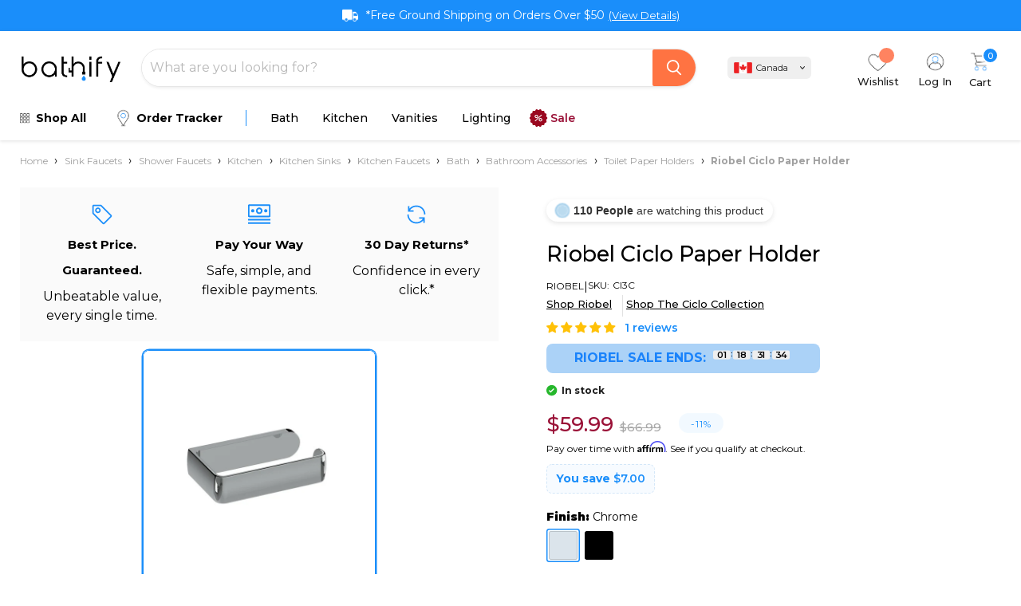

--- FILE ---
content_type: text/html; charset=utf-8
request_url: https://www.bathify.ca/products/riobel-ciclo-paper-holder
body_size: 111823
content:
<!doctype html>
<html class="no-js no-touch" lang="en">
  
  <head>
    <script>
(function() {
var _heatmap_paq = window._heatmap_paq || [];
var heatUrl = window.heatUrl = "https://dashboard.heatmap.com/";
function heatLoader(url, item) {
if(typeof handleSinglePagedWebsite !== 'undefined' && item == 'prep') return true;
var s = document.createElement("script"); s.type = "text/javascript";
s.src = url; s.async = false; s.defer = true; document.head.appendChild(s);
}
heatLoader(heatUrl+"preprocessor.min.js?sid=3140", "prep");
setTimeout(function() {
if(typeof _heatmap_paq !== "object" || _heatmap_paq.length == 0) {
_heatmap_paq.push(["setTrackerUrl", heatUrl+"heatmap.php"]);
heatLoader(heatUrl+"heatmap-light.min.js?sid=3140", "heat");
}
}, 1000);
})();
</script>
    
<!-- Google tag (gtag.js) -->
<script async src="https://www.googletagmanager.com/gtag/js?id=AW-479909160"></script>
<script>
  window.dataLayer = window.dataLayer || [];
  function gtag(){dataLayer.push(arguments);}
  gtag('js', new Date());

  gtag('config', 'AW-479909160');
</script>
<script>
  	window._usfGetProductDescription = 1  
</script> 

    <meta charset="utf-8">
    <meta http-equiv="x-ua-compatible" content="IE=edge">

    <link rel="preconnect" href="https://cdn.shopify.com">
    <link rel="preconnect" href="https://fonts.shopifycdn.com">
    <link rel="preconnect" href="https://v.shopify.com">
    <link rel="preconnect" href="https://cdn.shopifycloud.com">
    
    <link rel="stylesheet" href="https://use.fontawesome.com/releases/v5.8.1/css/all.css" integrity="sha384-50oBUHEmvpQ+1lW4y57PTFmhCaXp0ML5d60M1M7uH2+nqUivzIebhndOJK28anvf" crossorigin="anonymous">
    <link rel="stylesheet" href="https://cdn.jsdelivr.net/npm/swiper@11/swiper-bundle.min.css"/>
    <meta name="google-site-verification" content="VH_lwawdVbOG-XI7EDl7posxT5FpDe96SIyu3k3mkOQ" />
    <script src="//www.bathify.ca/cdn/shop/t/110/assets/abra.js?v=169596945724640752671767588388" defer="defer"></script>
    
    <title>Riobel Ciclo Paper Holder
      
    </title>

    
      <meta name="description" content="Ciclo: Modernity has a new name. A collection designed for bathrooms with contemporary panache. Its technical brilliance brings together shape and substance, with a single cylinder that holds the cartridge, seat, and manifold, for an innovative, streamlined look. No wonder the Ciclo has won the Grand Prize for Design i">
    

    
  <link rel="shortcut icon" href="//www.bathify.ca/cdn/shop/files/fa-32_32x32.png?v=1709039378" type="image/png">


    
      <link rel="canonical" href="https://www.bathify.ca/products/riobel-ciclo-paper-holder" />
    

    <meta name="viewport" content="width=device-width">

    
    















<meta property="og:site_name" content="Bathify.ca">
<meta property="og:url" content="https://www.bathify.ca/products/riobel-ciclo-paper-holder">
<meta property="og:title" content="Riobel Ciclo Paper Holder">
<meta property="og:type" content="website">
<meta property="og:description" content="Ciclo: Modernity has a new name. A collection designed for bathrooms with contemporary panache. Its technical brilliance brings together shape and substance, with a single cylinder that holds the cartridge, seat, and manifold, for an innovative, streamlined look. No wonder the Ciclo has won the Grand Prize for Design i">




    
    
    

    
    
    <meta
      property="og:image"
      content="https://www.bathify.ca/cdn/shop/files/chrome_d88f957a-5320-44a4-b796-416eaaefb47e_1200x1200.png?v=1735903693"
    />
    <meta
      property="og:image:secure_url"
      content="https://www.bathify.ca/cdn/shop/files/chrome_d88f957a-5320-44a4-b796-416eaaefb47e_1200x1200.png?v=1735903693"
    />
    <meta property="og:image:width" content="1200" />
    <meta property="og:image:height" content="1200" />
    
    
    <meta property="og:image:alt" content="Chrome" />
  
















<meta name="twitter:title" content="Riobel Ciclo Paper Holder">
<meta name="twitter:description" content="Ciclo: Modernity has a new name. A collection designed for bathrooms with contemporary panache. Its technical brilliance brings together shape and substance, with a single cylinder that holds the cartridge, seat, and manifold, for an innovative, streamlined look. No wonder the Ciclo has won the Grand Prize for Design i">


    
    
    
      
      
      <meta name="twitter:card" content="summary">
    
    
    <meta
      property="twitter:image"
      content="https://www.bathify.ca/cdn/shop/files/chrome_d88f957a-5320-44a4-b796-416eaaefb47e_1200x1200_crop_center.png?v=1735903693"
    />
    <meta property="twitter:image:width" content="1200" />
    <meta property="twitter:image:height" content="1200" />
    
    
    <meta property="twitter:image:alt" content="Chrome" />
  


    
    <link rel="stylesheet" type="text/css" href="//cdn.jsdelivr.net/npm/slick-carousel@1.8.1/slick/slick.css"/>

    
     <link rel="stylesheet" href="https://unpkg.com/flickity@2/dist/flickity.min.css">
    

    <link rel="preload" href="//www.bathify.ca/cdn/fonts/montserrat/montserrat_n5.07ef3781d9c78c8b93c98419da7ad4fbeebb6635.woff2" as="font" crossorigin="anonymous">
    <link rel="preload" as="style" href="//www.bathify.ca/cdn/shop/t/110/assets/theme.css?v=138313015480840571611768796872">
    
    <script src="https://ajax.googleapis.com/ajax/libs/jquery/3.4.1/jquery.min.js"></script>
    
    <script defer type="text/javascript" src="//cdn.jsdelivr.net/npm/slick-carousel@1.8.1/slick/slick.min.js"></script>

     
     <script defer src="https://unpkg.com/flickity@2/dist/flickity.pkgd.min.js"></script>
    


    <script>window.performance && window.performance.mark && window.performance.mark('shopify.content_for_header.start');</script><meta name="google-site-verification" content="0sHL5Rkih62vaycILfawVsY2bYKaZRFbsLXHNFYG_3w">
<meta name="google-site-verification" content="Tz-C3svfloEAQtQDi84vJzYFxuviMV5UTiyd5qPyE90">
<meta name="google-site-verification" content="ZUmBh_OwmHfi40qdWReJJMXlwH1hfLTbxd2NeVoybmo">
<meta id="shopify-digital-wallet" name="shopify-digital-wallet" content="/38944276524/digital_wallets/dialog">
<meta name="shopify-checkout-api-token" content="1690b893d3f69705e1b6f22ddf6c5417">
<meta id="in-context-paypal-metadata" data-shop-id="38944276524" data-venmo-supported="false" data-environment="production" data-locale="en_US" data-paypal-v4="true" data-currency="CAD">
<link rel="alternate" type="application/json+oembed" href="https://www.bathify.ca/products/riobel-ciclo-paper-holder.oembed">
<script async="async" src="/checkouts/internal/preloads.js?locale=en-CA"></script>
<link rel="preconnect" href="https://shop.app" crossorigin="anonymous">
<script async="async" src="https://shop.app/checkouts/internal/preloads.js?locale=en-CA&shop_id=38944276524" crossorigin="anonymous"></script>
<script id="apple-pay-shop-capabilities" type="application/json">{"shopId":38944276524,"countryCode":"CA","currencyCode":"CAD","merchantCapabilities":["supports3DS"],"merchantId":"gid:\/\/shopify\/Shop\/38944276524","merchantName":"Bathify.ca","requiredBillingContactFields":["postalAddress","email","phone"],"requiredShippingContactFields":["postalAddress","email","phone"],"shippingType":"shipping","supportedNetworks":["visa","masterCard","amex","discover","interac","jcb"],"total":{"type":"pending","label":"Bathify.ca","amount":"1.00"},"shopifyPaymentsEnabled":true,"supportsSubscriptions":true}</script>
<script id="shopify-features" type="application/json">{"accessToken":"1690b893d3f69705e1b6f22ddf6c5417","betas":["rich-media-storefront-analytics"],"domain":"www.bathify.ca","predictiveSearch":true,"shopId":38944276524,"locale":"en"}</script>
<script>var Shopify = Shopify || {};
Shopify.shop = "mill-creek-bath-and-kitchen.myshopify.com";
Shopify.locale = "en";
Shopify.currency = {"active":"CAD","rate":"1.0"};
Shopify.country = "CA";
Shopify.theme = {"name":"2026 January Bathify.ca v2.8 (New navigation)","id":146120671276,"schema_name":"Empire","schema_version":"6.0.0","theme_store_id":838,"role":"main"};
Shopify.theme.handle = "null";
Shopify.theme.style = {"id":null,"handle":null};
Shopify.cdnHost = "www.bathify.ca/cdn";
Shopify.routes = Shopify.routes || {};
Shopify.routes.root = "/";</script>
<script type="module">!function(o){(o.Shopify=o.Shopify||{}).modules=!0}(window);</script>
<script>!function(o){function n(){var o=[];function n(){o.push(Array.prototype.slice.apply(arguments))}return n.q=o,n}var t=o.Shopify=o.Shopify||{};t.loadFeatures=n(),t.autoloadFeatures=n()}(window);</script>
<script>
  window.ShopifyPay = window.ShopifyPay || {};
  window.ShopifyPay.apiHost = "shop.app\/pay";
  window.ShopifyPay.redirectState = null;
</script>
<script id="shop-js-analytics" type="application/json">{"pageType":"product"}</script>
<script defer="defer" async type="module" src="//www.bathify.ca/cdn/shopifycloud/shop-js/modules/v2/client.init-shop-cart-sync_BT-GjEfc.en.esm.js"></script>
<script defer="defer" async type="module" src="//www.bathify.ca/cdn/shopifycloud/shop-js/modules/v2/chunk.common_D58fp_Oc.esm.js"></script>
<script defer="defer" async type="module" src="//www.bathify.ca/cdn/shopifycloud/shop-js/modules/v2/chunk.modal_xMitdFEc.esm.js"></script>
<script type="module">
  await import("//www.bathify.ca/cdn/shopifycloud/shop-js/modules/v2/client.init-shop-cart-sync_BT-GjEfc.en.esm.js");
await import("//www.bathify.ca/cdn/shopifycloud/shop-js/modules/v2/chunk.common_D58fp_Oc.esm.js");
await import("//www.bathify.ca/cdn/shopifycloud/shop-js/modules/v2/chunk.modal_xMitdFEc.esm.js");

  window.Shopify.SignInWithShop?.initShopCartSync?.({"fedCMEnabled":true,"windoidEnabled":true});

</script>
<script>
  window.Shopify = window.Shopify || {};
  if (!window.Shopify.featureAssets) window.Shopify.featureAssets = {};
  window.Shopify.featureAssets['shop-js'] = {"shop-cart-sync":["modules/v2/client.shop-cart-sync_DZOKe7Ll.en.esm.js","modules/v2/chunk.common_D58fp_Oc.esm.js","modules/v2/chunk.modal_xMitdFEc.esm.js"],"init-fed-cm":["modules/v2/client.init-fed-cm_B6oLuCjv.en.esm.js","modules/v2/chunk.common_D58fp_Oc.esm.js","modules/v2/chunk.modal_xMitdFEc.esm.js"],"shop-cash-offers":["modules/v2/client.shop-cash-offers_D2sdYoxE.en.esm.js","modules/v2/chunk.common_D58fp_Oc.esm.js","modules/v2/chunk.modal_xMitdFEc.esm.js"],"shop-login-button":["modules/v2/client.shop-login-button_QeVjl5Y3.en.esm.js","modules/v2/chunk.common_D58fp_Oc.esm.js","modules/v2/chunk.modal_xMitdFEc.esm.js"],"pay-button":["modules/v2/client.pay-button_DXTOsIq6.en.esm.js","modules/v2/chunk.common_D58fp_Oc.esm.js","modules/v2/chunk.modal_xMitdFEc.esm.js"],"shop-button":["modules/v2/client.shop-button_DQZHx9pm.en.esm.js","modules/v2/chunk.common_D58fp_Oc.esm.js","modules/v2/chunk.modal_xMitdFEc.esm.js"],"avatar":["modules/v2/client.avatar_BTnouDA3.en.esm.js"],"init-windoid":["modules/v2/client.init-windoid_CR1B-cfM.en.esm.js","modules/v2/chunk.common_D58fp_Oc.esm.js","modules/v2/chunk.modal_xMitdFEc.esm.js"],"init-shop-for-new-customer-accounts":["modules/v2/client.init-shop-for-new-customer-accounts_C_vY_xzh.en.esm.js","modules/v2/client.shop-login-button_QeVjl5Y3.en.esm.js","modules/v2/chunk.common_D58fp_Oc.esm.js","modules/v2/chunk.modal_xMitdFEc.esm.js"],"init-shop-email-lookup-coordinator":["modules/v2/client.init-shop-email-lookup-coordinator_BI7n9ZSv.en.esm.js","modules/v2/chunk.common_D58fp_Oc.esm.js","modules/v2/chunk.modal_xMitdFEc.esm.js"],"init-shop-cart-sync":["modules/v2/client.init-shop-cart-sync_BT-GjEfc.en.esm.js","modules/v2/chunk.common_D58fp_Oc.esm.js","modules/v2/chunk.modal_xMitdFEc.esm.js"],"shop-toast-manager":["modules/v2/client.shop-toast-manager_DiYdP3xc.en.esm.js","modules/v2/chunk.common_D58fp_Oc.esm.js","modules/v2/chunk.modal_xMitdFEc.esm.js"],"init-customer-accounts":["modules/v2/client.init-customer-accounts_D9ZNqS-Q.en.esm.js","modules/v2/client.shop-login-button_QeVjl5Y3.en.esm.js","modules/v2/chunk.common_D58fp_Oc.esm.js","modules/v2/chunk.modal_xMitdFEc.esm.js"],"init-customer-accounts-sign-up":["modules/v2/client.init-customer-accounts-sign-up_iGw4briv.en.esm.js","modules/v2/client.shop-login-button_QeVjl5Y3.en.esm.js","modules/v2/chunk.common_D58fp_Oc.esm.js","modules/v2/chunk.modal_xMitdFEc.esm.js"],"shop-follow-button":["modules/v2/client.shop-follow-button_CqMgW2wH.en.esm.js","modules/v2/chunk.common_D58fp_Oc.esm.js","modules/v2/chunk.modal_xMitdFEc.esm.js"],"checkout-modal":["modules/v2/client.checkout-modal_xHeaAweL.en.esm.js","modules/v2/chunk.common_D58fp_Oc.esm.js","modules/v2/chunk.modal_xMitdFEc.esm.js"],"shop-login":["modules/v2/client.shop-login_D91U-Q7h.en.esm.js","modules/v2/chunk.common_D58fp_Oc.esm.js","modules/v2/chunk.modal_xMitdFEc.esm.js"],"lead-capture":["modules/v2/client.lead-capture_BJmE1dJe.en.esm.js","modules/v2/chunk.common_D58fp_Oc.esm.js","modules/v2/chunk.modal_xMitdFEc.esm.js"],"payment-terms":["modules/v2/client.payment-terms_Ci9AEqFq.en.esm.js","modules/v2/chunk.common_D58fp_Oc.esm.js","modules/v2/chunk.modal_xMitdFEc.esm.js"]};
</script>
<script>(function() {
  var isLoaded = false;
  function asyncLoad() {
    if (isLoaded) return;
    isLoaded = true;
    var urls = ["https:\/\/call.chatra.io\/shopify?chatraId=RvSmX7zQ2jmKLNi7k\u0026shop=mill-creek-bath-and-kitchen.myshopify.com","https:\/\/services.nofraud.com\/js\/device.js?shop=mill-creek-bath-and-kitchen.myshopify.com","\/\/cdn.shopify.com\/s\/files\/1\/0257\/0108\/9360\/t\/85\/assets\/usf-license.js?shop=mill-creek-bath-and-kitchen.myshopify.com","\/\/cdn.shopify.com\/proxy\/9b0a9a0b3b4d5f78dc0a5602cf734df674b3a1d67c5c765adc5a7b5d99132183\/bingshoppingtool-t2app-prod.trafficmanager.net\/uet\/tracking_script?shop=mill-creek-bath-and-kitchen.myshopify.com\u0026sp-cache-control=cHVibGljLCBtYXgtYWdlPTkwMA","https:\/\/rio.pwztag.com\/rio.js?shop=mill-creek-bath-and-kitchen.myshopify.com","https:\/\/apo-front.mageworx.com\/mws_apo_installed.js?shop=mill-creek-bath-and-kitchen.myshopify.com","https:\/\/cdn.shopify.com\/s\/files\/1\/0389\/4427\/6524\/t\/57\/assets\/affirmShopify.js?v=1731315808\u0026shop=mill-creek-bath-and-kitchen.myshopify.com"];
    for (var i = 0; i < urls.length; i++) {
      var s = document.createElement('script');
      s.type = 'text/javascript';
      s.async = true;
      s.src = urls[i];
      var x = document.getElementsByTagName('script')[0];
      x.parentNode.insertBefore(s, x);
    }
  };
  if(window.attachEvent) {
    window.attachEvent('onload', asyncLoad);
  } else {
    window.addEventListener('load', asyncLoad, false);
  }
})();</script>
<script id="__st">var __st={"a":38944276524,"offset":-18000,"reqid":"30af692b-b904-43d3-b6fa-a6bd2f0d7cbc-1769077628","pageurl":"www.bathify.ca\/products\/riobel-ciclo-paper-holder","u":"63b1da7ffaf8","p":"product","rtyp":"product","rid":6850633072684};</script>
<script>window.ShopifyPaypalV4VisibilityTracking = true;</script>
<script id="captcha-bootstrap">!function(){'use strict';const t='contact',e='account',n='new_comment',o=[[t,t],['blogs',n],['comments',n],[t,'customer']],c=[[e,'customer_login'],[e,'guest_login'],[e,'recover_customer_password'],[e,'create_customer']],r=t=>t.map((([t,e])=>`form[action*='/${t}']:not([data-nocaptcha='true']) input[name='form_type'][value='${e}']`)).join(','),a=t=>()=>t?[...document.querySelectorAll(t)].map((t=>t.form)):[];function s(){const t=[...o],e=r(t);return a(e)}const i='password',u='form_key',d=['recaptcha-v3-token','g-recaptcha-response','h-captcha-response',i],f=()=>{try{return window.sessionStorage}catch{return}},m='__shopify_v',_=t=>t.elements[u];function p(t,e,n=!1){try{const o=window.sessionStorage,c=JSON.parse(o.getItem(e)),{data:r}=function(t){const{data:e,action:n}=t;return t[m]||n?{data:e,action:n}:{data:t,action:n}}(c);for(const[e,n]of Object.entries(r))t.elements[e]&&(t.elements[e].value=n);n&&o.removeItem(e)}catch(o){console.error('form repopulation failed',{error:o})}}const l='form_type',E='cptcha';function T(t){t.dataset[E]=!0}const w=window,h=w.document,L='Shopify',v='ce_forms',y='captcha';let A=!1;((t,e)=>{const n=(g='f06e6c50-85a8-45c8-87d0-21a2b65856fe',I='https://cdn.shopify.com/shopifycloud/storefront-forms-hcaptcha/ce_storefront_forms_captcha_hcaptcha.v1.5.2.iife.js',D={infoText:'Protected by hCaptcha',privacyText:'Privacy',termsText:'Terms'},(t,e,n)=>{const o=w[L][v],c=o.bindForm;if(c)return c(t,g,e,D).then(n);var r;o.q.push([[t,g,e,D],n]),r=I,A||(h.body.append(Object.assign(h.createElement('script'),{id:'captcha-provider',async:!0,src:r})),A=!0)});var g,I,D;w[L]=w[L]||{},w[L][v]=w[L][v]||{},w[L][v].q=[],w[L][y]=w[L][y]||{},w[L][y].protect=function(t,e){n(t,void 0,e),T(t)},Object.freeze(w[L][y]),function(t,e,n,w,h,L){const[v,y,A,g]=function(t,e,n){const i=e?o:[],u=t?c:[],d=[...i,...u],f=r(d),m=r(i),_=r(d.filter((([t,e])=>n.includes(e))));return[a(f),a(m),a(_),s()]}(w,h,L),I=t=>{const e=t.target;return e instanceof HTMLFormElement?e:e&&e.form},D=t=>v().includes(t);t.addEventListener('submit',(t=>{const e=I(t);if(!e)return;const n=D(e)&&!e.dataset.hcaptchaBound&&!e.dataset.recaptchaBound,o=_(e),c=g().includes(e)&&(!o||!o.value);(n||c)&&t.preventDefault(),c&&!n&&(function(t){try{if(!f())return;!function(t){const e=f();if(!e)return;const n=_(t);if(!n)return;const o=n.value;o&&e.removeItem(o)}(t);const e=Array.from(Array(32),(()=>Math.random().toString(36)[2])).join('');!function(t,e){_(t)||t.append(Object.assign(document.createElement('input'),{type:'hidden',name:u})),t.elements[u].value=e}(t,e),function(t,e){const n=f();if(!n)return;const o=[...t.querySelectorAll(`input[type='${i}']`)].map((({name:t})=>t)),c=[...d,...o],r={};for(const[a,s]of new FormData(t).entries())c.includes(a)||(r[a]=s);n.setItem(e,JSON.stringify({[m]:1,action:t.action,data:r}))}(t,e)}catch(e){console.error('failed to persist form',e)}}(e),e.submit())}));const S=(t,e)=>{t&&!t.dataset[E]&&(n(t,e.some((e=>e===t))),T(t))};for(const o of['focusin','change'])t.addEventListener(o,(t=>{const e=I(t);D(e)&&S(e,y())}));const B=e.get('form_key'),M=e.get(l),P=B&&M;t.addEventListener('DOMContentLoaded',(()=>{const t=y();if(P)for(const e of t)e.elements[l].value===M&&p(e,B);[...new Set([...A(),...v().filter((t=>'true'===t.dataset.shopifyCaptcha))])].forEach((e=>S(e,t)))}))}(h,new URLSearchParams(w.location.search),n,t,e,['guest_login'])})(!0,!0)}();</script>
<script integrity="sha256-4kQ18oKyAcykRKYeNunJcIwy7WH5gtpwJnB7kiuLZ1E=" data-source-attribution="shopify.loadfeatures" defer="defer" src="//www.bathify.ca/cdn/shopifycloud/storefront/assets/storefront/load_feature-a0a9edcb.js" crossorigin="anonymous"></script>
<script crossorigin="anonymous" defer="defer" src="//www.bathify.ca/cdn/shopifycloud/storefront/assets/shopify_pay/storefront-65b4c6d7.js?v=20250812"></script>
<script data-source-attribution="shopify.dynamic_checkout.dynamic.init">var Shopify=Shopify||{};Shopify.PaymentButton=Shopify.PaymentButton||{isStorefrontPortableWallets:!0,init:function(){window.Shopify.PaymentButton.init=function(){};var t=document.createElement("script");t.src="https://www.bathify.ca/cdn/shopifycloud/portable-wallets/latest/portable-wallets.en.js",t.type="module",document.head.appendChild(t)}};
</script>
<script data-source-attribution="shopify.dynamic_checkout.buyer_consent">
  function portableWalletsHideBuyerConsent(e){var t=document.getElementById("shopify-buyer-consent"),n=document.getElementById("shopify-subscription-policy-button");t&&n&&(t.classList.add("hidden"),t.setAttribute("aria-hidden","true"),n.removeEventListener("click",e))}function portableWalletsShowBuyerConsent(e){var t=document.getElementById("shopify-buyer-consent"),n=document.getElementById("shopify-subscription-policy-button");t&&n&&(t.classList.remove("hidden"),t.removeAttribute("aria-hidden"),n.addEventListener("click",e))}window.Shopify?.PaymentButton&&(window.Shopify.PaymentButton.hideBuyerConsent=portableWalletsHideBuyerConsent,window.Shopify.PaymentButton.showBuyerConsent=portableWalletsShowBuyerConsent);
</script>
<script>
  function portableWalletsCleanup(e){e&&e.src&&console.error("Failed to load portable wallets script "+e.src);var t=document.querySelectorAll("shopify-accelerated-checkout .shopify-payment-button__skeleton, shopify-accelerated-checkout-cart .wallet-cart-button__skeleton"),e=document.getElementById("shopify-buyer-consent");for(let e=0;e<t.length;e++)t[e].remove();e&&e.remove()}function portableWalletsNotLoadedAsModule(e){e instanceof ErrorEvent&&"string"==typeof e.message&&e.message.includes("import.meta")&&"string"==typeof e.filename&&e.filename.includes("portable-wallets")&&(window.removeEventListener("error",portableWalletsNotLoadedAsModule),window.Shopify.PaymentButton.failedToLoad=e,"loading"===document.readyState?document.addEventListener("DOMContentLoaded",window.Shopify.PaymentButton.init):window.Shopify.PaymentButton.init())}window.addEventListener("error",portableWalletsNotLoadedAsModule);
</script>

<script type="module" src="https://www.bathify.ca/cdn/shopifycloud/portable-wallets/latest/portable-wallets.en.js" onError="portableWalletsCleanup(this)" crossorigin="anonymous"></script>
<script nomodule>
  document.addEventListener("DOMContentLoaded", portableWalletsCleanup);
</script>

<link id="shopify-accelerated-checkout-styles" rel="stylesheet" media="screen" href="https://www.bathify.ca/cdn/shopifycloud/portable-wallets/latest/accelerated-checkout-backwards-compat.css" crossorigin="anonymous">
<style id="shopify-accelerated-checkout-cart">
        #shopify-buyer-consent {
  margin-top: 1em;
  display: inline-block;
  width: 100%;
}

#shopify-buyer-consent.hidden {
  display: none;
}

#shopify-subscription-policy-button {
  background: none;
  border: none;
  padding: 0;
  text-decoration: underline;
  font-size: inherit;
  cursor: pointer;
}

#shopify-subscription-policy-button::before {
  box-shadow: none;
}

      </style>

<script>window.performance && window.performance.mark && window.performance.mark('shopify.content_for_header.end');</script>
<script>window._usfTheme={
    id:121494339628,
    name:"Empire",
    version:"6.0.0",
    vendor:"Pixel Union",
    applied:1,
    assetUrl:"//www.bathify.ca/cdn/shop/t/110/assets/usf-boot.js?v=163662400295969329761767588388"
};
window._usfCustomerTags = null;
window._usfCollectionId = null;
window._usfCollectionDefaultSort = null;
window.usf = { settings: {"online":1,"version":"1.0.2.4112","shop":"mill-creek-bath-and-kitchen.myshopify.com","siteId":"ff4ff414-c175-48c5-b1c8-fb4b08a6335f","resUrl":"//cdn.shopify.com/s/files/1/0257/0108/9360/t/85/assets/","analyticsApiUrl":"https://svc-1-analytics-usf.hotyon.com/set","searchSvcUrl":"https://svc-1-usf.hotyon.com/","enabledPlugins":["preview-usf","addtocart-usf","collections-sort-orders","review-judgeme","wishlist-wishlistplus"],"showGotoTop":1,"mobileBreakpoint":767,"decimals":2,"decimalDisplay":".","thousandSeparator":",","currency":"CAD","priceLongFormat":"${0} CAD","priceFormat":"${0}","plugins":{},"revision":86784829,"filters":{"filtersHorzStyle":"default","filtersHorzPosition":"left","filtersMobileStyle":"default"},"instantSearch":{"online":1,"searchBoxSelector":"input[name=q]","numOfSuggestions":6,"numOfProductMatches":6,"numOfCollections":4,"numOfPages":4,"layout":"two-columns","productDisplayType":"list","productColumnPosition":"left","productsPerRow":2,"showPopularProducts":1,"numOfPopularProducts":6,"numOfRecentSearches":5},"search":{"online":1,"sortFields":["bestselling","price","-price","r","title","-title","date","-date","-discount"],"searchResultsUrl":"/pages/search-results","more":"page","itemsPerPage":28,"imageSizeType":"fixed","imageSize":"600,350","showAltImage":1,"showVendor":1,"showSale":1,"showSoldOut":1,"canChangeUrl":1},"collections":{"online":1,"collectionsPageUrl":"/pages/collections"},"filterNavigation":{"showFilterArea":1,"showSingle":1,"showProductCount":1},"translation_en":{"search":"Search","latestSearches":"Latest searches","popularSearches":"Popular searches","viewAllResultsFor":"view all results for <span class=\"usf-highlight\">{0}</span>","viewAllResults":"view all results","noMatchesFoundFor":"No matches found for \"<b>{0}</b>\". Please try again with a different term.","productSearchResultWithTermSummary":"<b>{0}</b> results for '<b>{1}</b>'","productSearchResultSummary":"<b>{0}</b> products","productSearchNoResults":"<h2>No matching for '<b>{0}</b>'.</h2><p>But don't give up – check the filters, spelling or try less specific search terms.</p>","productSearchNoResultsEmptyTerm":"<h2>No results found.</h2><p>But don't give up – check the filters or try less specific terms.</p>","clearAll":"Clear all","clear":"Clear","clearAllFilters":"Clear all filters","clearFiltersBy":"Clear filters by {0}","filterBy":"Filter by {0}","sort":"Sort","sortBy_r":"Relevance","sortBy_title":"Title: A-Z","sortBy_-title":"Title: Z-A","sortBy_date":"Date: Old to New","sortBy_-date":"Date: New to Old","sortBy_price":"Price: Low to High","sortBy_-price":"Price: High to Low","sortBy_percentSale":"Percent sales: Low to High","sortBy_-percentSale":"Percent sales: High to Low","sortBy_-discount":"Discount: High to Low","sortBy_bestselling":"Best selling","sortBy_-available":"Inventory: High to Low","sortBy_producttype":"Product Type: A-Z","sortBy_-producttype":"Product Type: Z-A","sortBy_random":"Random","filters":"Filters","filterOptions":"Filter options","clearFilterOptions":"Clear all filter options","youHaveViewed":"You've viewed {0} of {1} products","loadMore":"Load more","loadPrev":"Load previous","productMatches":"Product matches","trending":"Trending","didYouMean":"Sorry, nothing found for '<b>{0}</b>'.<br>Did you mean '<b>{1}</b>'?","searchSuggestions":"Search suggestions","popularSearch":"Popular search","quantity":"Quantity","selectedVariantNotAvailable":"The selected variant is not available.","addToCart":"View Now","seeFullDetails":"See full details","chooseOptions":"View Now","quickView":"Quick view","sale":"Sale","save":"Save up to","soldOut":"Sold out","viewItems":"View items","more":"More","all":"All","prevPage":"Previous page","gotoPage":"Go to page {0}","nextPage":"Next page","from":"From","collections":"Collections","pages":"Pages","sortBy_option:Drain":"Drain: A-Z","sortBy_-option:Drain":"Drain: Z-A","sortBy_option:Finish":"Finish: A-Z","sortBy_-option:Finish":"Finish: Z-A","sortBy_option:Hooks":"Hooks: A-Z","sortBy_-option:Hooks":"Hooks: Z-A","sortBy_option:Installation":"Installation: A-Z","sortBy_-option:Installation":"Installation: Z-A","sortBy_option:Shower Head Size":"Shower Head Size: A-Z","sortBy_-option:Shower Head Size":"Shower Head Size: Z-A","sortBy_option:Size":"Size: A-Z","sortBy_-option:Size":"Size: Z-A","sortBy_option:Color":"Color: A-Z","sortBy_-option:Color":"Color: Z-A","sortBy_option:Drain Side":"Drain Side: A-Z","sortBy_-option:Drain Side":"Drain Side: Z-A","sortBy_option:Valve Type":"Valve Type: A-Z","sortBy_-option:Valve Type":"Valve Type: Z-A","sortBy_metafield:custom.shop_the_collection":"custom.shop_the_collection: A-Z","sortBy_-metafield:custom.shop_the_collection":"custom.shop_the_collection: Z-A","sortBy_option:Door Type":"Door Type: A-Z","sortBy_-option:Door Type":"Door Type: Z-A","sortBy_option:Drain Location":"Drain Location: A-Z","sortBy_-option:Drain Location":"Drain Location: Z-A","sortBy_option:Drawer Position":"Drawer Position: A-Z","sortBy_-option:Drawer Position":"Drawer Position: Z-A","sortBy_option:Handle Finish":"Handle Finish: A-Z","sortBy_-option:Handle Finish":"Handle Finish: Z-A","sortBy_option:Top Material":"Top Material: A-Z","sortBy_-option:Top Material":"Top Material: Z-A","sortBy_option:Trim Colour":"Trim Colour: A-Z","sortBy_-option:Trim Colour":"Trim Colour: Z-A","sortBy_option:Feature":"Feature: A-Z","sortBy_-option:Feature":"Feature: Z-A","sortBy_option:Select Size*":"Select Size*: A-Z","sortBy_-option:Select Size*":"Select Size*: Z-A","sortBy_varMetafield:custom.specification_table":"custom.specification_table: A-Z","sortBy_-varMetafield:custom.specification_table":"custom.specification_table: Z-A"}} };</script>
<script src="//www.bathify.ca/cdn/shop/t/110/assets/usf-boot.js?v=163662400295969329761767588388" async></script>


    <link href="//www.bathify.ca/cdn/shop/t/110/assets/theme.css?v=138313015480840571611768796872" rel="stylesheet" type="text/css" media="all" />
    <link href="//www.bathify.ca/cdn/shop/t/110/assets/custom.css?v=16594364302820392071768994627" rel="stylesheet" type="text/css" media="all" />

    
    <script>
      window.Theme = window.Theme || {};
      window.Theme.routes = {
        "root_url": "/",
        "account_url": "/account",
        "account_login_url": "https://www.bathify.ca/customer_authentication/redirect?locale=en&region_country=CA",
        "account_logout_url": "/account/logout",
        "account_register_url": "https://account.bathify.ca?locale=en",
        "account_addresses_url": "/account/addresses",
        "collections_url": "/collections",
        "all_products_collection_url": "/collections/all",
        "search_url": "/search",
        "cart_url": "/cart",
        "cart_add_url": "/cart/add",
        "cart_change_url": "/cart/change",
        "cart_clear_url": "/cart/clear",
        "product_recommendations_url": "/recommendations/products",
      };
    </script>
    

  
  



<script>
  window.Shopify = window.Shopify || {theme: {id: 146120671276, role: 'main' } };
  window._template = {
    directory: "",
    name: "product",
    suffix: ""
  };
 </script>
 <script type="module" blocking="render" fetchpriority="high" src="https://cdn.intelligems.io/esm/ed1340b6dcd1/bundle.js"></script>
    
  <!-- BEGIN app block: shopify://apps/klaviyo-email-marketing-sms/blocks/klaviyo-onsite-embed/2632fe16-c075-4321-a88b-50b567f42507 -->












  <script async src="https://static.klaviyo.com/onsite/js/SHuNT9/klaviyo.js?company_id=SHuNT9"></script>
  <script>!function(){if(!window.klaviyo){window._klOnsite=window._klOnsite||[];try{window.klaviyo=new Proxy({},{get:function(n,i){return"push"===i?function(){var n;(n=window._klOnsite).push.apply(n,arguments)}:function(){for(var n=arguments.length,o=new Array(n),w=0;w<n;w++)o[w]=arguments[w];var t="function"==typeof o[o.length-1]?o.pop():void 0,e=new Promise((function(n){window._klOnsite.push([i].concat(o,[function(i){t&&t(i),n(i)}]))}));return e}}})}catch(n){window.klaviyo=window.klaviyo||[],window.klaviyo.push=function(){var n;(n=window._klOnsite).push.apply(n,arguments)}}}}();</script>

  
    <script id="viewed_product">
      if (item == null) {
        var _learnq = _learnq || [];

        var MetafieldReviews = null
        var MetafieldYotpoRating = null
        var MetafieldYotpoCount = null
        var MetafieldLooxRating = null
        var MetafieldLooxCount = null
        var okendoProduct = null
        var okendoProductReviewCount = null
        var okendoProductReviewAverageValue = null
        try {
          // The following fields are used for Customer Hub recently viewed in order to add reviews.
          // This information is not part of __kla_viewed. Instead, it is part of __kla_viewed_reviewed_items
          MetafieldReviews = {"rating":{"scale_min":"1.0","scale_max":"5.0","value":"5.0"},"rating_count":1};
          MetafieldYotpoRating = null
          MetafieldYotpoCount = null
          MetafieldLooxRating = null
          MetafieldLooxCount = null

          okendoProduct = null
          // If the okendo metafield is not legacy, it will error, which then requires the new json formatted data
          if (okendoProduct && 'error' in okendoProduct) {
            okendoProduct = null
          }
          okendoProductReviewCount = okendoProduct ? okendoProduct.reviewCount : null
          okendoProductReviewAverageValue = okendoProduct ? okendoProduct.reviewAverageValue : null
        } catch (error) {
          console.error('Error in Klaviyo onsite reviews tracking:', error);
        }

        var item = {
          Name: "Riobel Ciclo Paper Holder",
          ProductID: 6850633072684,
          Categories: ["All Bath Products","All Bathroom Accessories","Bath","Bathroom Accessories","Bathroom Products under $1,000","Canadian Owned \u0026 Canadian Made","Products","Products $0-200","Riobel","Riobel Accessories","Sale","Toilet Paper Holders"],
          ImageURL: "https://www.bathify.ca/cdn/shop/files/chrome_d88f957a-5320-44a4-b796-416eaaefb47e_grande.png?v=1735903693",
          URL: "https://www.bathify.ca/products/riobel-ciclo-paper-holder",
          Brand: "Riobel",
          Price: "$59.99",
          Value: "59.99",
          CompareAtPrice: "$90.99"
        };
        _learnq.push(['track', 'Viewed Product', item]);
        _learnq.push(['trackViewedItem', {
          Title: item.Name,
          ItemId: item.ProductID,
          Categories: item.Categories,
          ImageUrl: item.ImageURL,
          Url: item.URL,
          Metadata: {
            Brand: item.Brand,
            Price: item.Price,
            Value: item.Value,
            CompareAtPrice: item.CompareAtPrice
          },
          metafields:{
            reviews: MetafieldReviews,
            yotpo:{
              rating: MetafieldYotpoRating,
              count: MetafieldYotpoCount,
            },
            loox:{
              rating: MetafieldLooxRating,
              count: MetafieldLooxCount,
            },
            okendo: {
              rating: okendoProductReviewAverageValue,
              count: okendoProductReviewCount,
            }
          }
        }]);
      }
    </script>
  




  <script>
    window.klaviyoReviewsProductDesignMode = false
  </script>







<!-- END app block --><!-- BEGIN app block: shopify://apps/judge-me-reviews/blocks/judgeme_core/61ccd3b1-a9f2-4160-9fe9-4fec8413e5d8 --><!-- Start of Judge.me Core -->






<link rel="dns-prefetch" href="https://cdnwidget.judge.me">
<link rel="dns-prefetch" href="https://cdn.judge.me">
<link rel="dns-prefetch" href="https://cdn1.judge.me">
<link rel="dns-prefetch" href="https://api.judge.me">

<script data-cfasync='false' class='jdgm-settings-script'>window.jdgmSettings={"pagination":5,"disable_web_reviews":false,"badge_no_review_text":"No reviews","badge_n_reviews_text":"{{ n }} reviews","badge_star_color":"#000000","hide_badge_preview_if_no_reviews":true,"badge_hide_text":false,"enforce_center_preview_badge":false,"widget_title":"Customer Reviews","widget_open_form_text":"Write a review","widget_close_form_text":"Cancel review","widget_refresh_page_text":"Refresh page","widget_summary_text":"Based on {{ number_of_reviews }} review/reviews","widget_no_review_text":"Be the first to write a review","widget_name_field_text":"Display name","widget_verified_name_field_text":"Verified Name (public)","widget_name_placeholder_text":"Display name","widget_required_field_error_text":"This field is required.","widget_email_field_text":"Email address","widget_verified_email_field_text":"Verified Email (private, can not be edited)","widget_email_placeholder_text":"Your email address","widget_email_field_error_text":"Please enter a valid email address.","widget_rating_field_text":"Rating","widget_review_title_field_text":"Review Title","widget_review_title_placeholder_text":"Give your review a title","widget_review_body_field_text":"Review content","widget_review_body_placeholder_text":"Start writing here...","widget_pictures_field_text":"Picture/Video (optional)","widget_submit_review_text":"Submit Review","widget_submit_verified_review_text":"Submit Verified Review","widget_submit_success_msg_with_auto_publish":"Thank you! Please refresh the page in a few moments to see your review. You can remove or edit your review by logging into \u003ca href='https://judge.me/login' target='_blank' rel='nofollow noopener'\u003eJudge.me\u003c/a\u003e","widget_submit_success_msg_no_auto_publish":"Thank you! Your review will be published as soon as it is approved by the shop admin. You can remove or edit your review by logging into \u003ca href='https://judge.me/login' target='_blank' rel='nofollow noopener'\u003eJudge.me\u003c/a\u003e","widget_show_default_reviews_out_of_total_text":"Showing {{ n_reviews_shown }} out of {{ n_reviews }} reviews.","widget_show_all_link_text":"Show all","widget_show_less_link_text":"Show less","widget_author_said_text":"{{ reviewer_name }} said:","widget_days_text":"{{ n }} days ago","widget_weeks_text":"{{ n }} week/weeks ago","widget_months_text":"{{ n }} month/months ago","widget_years_text":"{{ n }} year/years ago","widget_yesterday_text":"Yesterday","widget_today_text":"Today","widget_replied_text":"\u003e\u003e {{ shop_name }} replied:","widget_read_more_text":"Read more","widget_reviewer_name_as_initial":"last_initial","widget_rating_filter_color":"#1a8efa","widget_rating_filter_see_all_text":"See all reviews","widget_sorting_most_recent_text":"Most Recent","widget_sorting_highest_rating_text":"Highest Rating","widget_sorting_lowest_rating_text":"Lowest Rating","widget_sorting_with_pictures_text":"Only Pictures","widget_sorting_most_helpful_text":"Most Helpful","widget_open_question_form_text":"Ask a question","widget_reviews_subtab_text":"Reviews","widget_questions_subtab_text":"Questions","widget_question_label_text":"Question","widget_answer_label_text":"Answer","widget_question_placeholder_text":"Write your question here","widget_submit_question_text":"Submit Question","widget_question_submit_success_text":"Thank you for your question! We will notify you once it gets answered.","widget_star_color":"#000000","verified_badge_text":"Verified","verified_badge_bg_color":"#000000","verified_badge_text_color":"#ffffff","verified_badge_placement":"top-right-of-review","widget_review_max_height":"","widget_hide_border":false,"widget_social_share":true,"widget_thumb":true,"widget_review_location_show":false,"widget_location_format":"country_iso_code","all_reviews_include_out_of_store_products":true,"all_reviews_out_of_store_text":"(out of store)","all_reviews_pagination":100,"all_reviews_product_name_prefix_text":"about","enable_review_pictures":true,"enable_question_anwser":false,"widget_theme":"leex","review_date_format":"mm/dd/yyyy","default_sort_method":"pictures-first","widget_product_reviews_subtab_text":"Product Reviews","widget_shop_reviews_subtab_text":"Shop Reviews","widget_other_products_reviews_text":"Reviews for other products","widget_store_reviews_subtab_text":"Store reviews","widget_no_store_reviews_text":"This store hasn't received any reviews yet","widget_web_restriction_product_reviews_text":"This product hasn't received any reviews yet","widget_no_items_text":"No items found","widget_show_more_text":"Show more","widget_write_a_store_review_text":"Write a Store Review","widget_other_languages_heading":"Reviews in Other Languages","widget_translate_review_text":"Translate review to {{ language }}","widget_translating_review_text":"Translating...","widget_show_original_translation_text":"Show original ({{ language }})","widget_translate_review_failed_text":"Review couldn't be translated.","widget_translate_review_retry_text":"Retry","widget_translate_review_try_again_later_text":"Try again later","show_product_url_for_grouped_product":false,"widget_sorting_pictures_first_text":"Pictures First","show_pictures_on_all_rev_page_mobile":false,"show_pictures_on_all_rev_page_desktop":false,"floating_tab_hide_mobile_install_preference":false,"floating_tab_button_name":"★ Reviews","floating_tab_title":"Let customers speak for us","floating_tab_button_color":"","floating_tab_button_background_color":"","floating_tab_url":"","floating_tab_url_enabled":false,"floating_tab_tab_style":"text","all_reviews_text_badge_text":"Customers rate us {{ shop.metafields.judgeme.all_reviews_rating | round: 1 }}/5 based on {{ shop.metafields.judgeme.all_reviews_count }} reviews.","all_reviews_text_badge_text_branded_style":"{{ shop.metafields.judgeme.all_reviews_rating | round: 1 }} out of 5 stars based on {{ shop.metafields.judgeme.all_reviews_count }} reviews","is_all_reviews_text_badge_a_link":false,"show_stars_for_all_reviews_text_badge":false,"all_reviews_text_badge_url":"","all_reviews_text_style":"text","all_reviews_text_color_style":"judgeme_brand_color","all_reviews_text_color":"#108474","all_reviews_text_show_jm_brand":true,"featured_carousel_show_header":true,"featured_carousel_title":"Let customers speak for us","testimonials_carousel_title":"Customers are saying","videos_carousel_title":"Real customer stories","cards_carousel_title":"Customers are saying","featured_carousel_count_text":"from {{ n }} reviews","featured_carousel_add_link_to_all_reviews_page":false,"featured_carousel_url":"","featured_carousel_show_images":true,"featured_carousel_autoslide_interval":5,"featured_carousel_arrows_on_the_sides":false,"featured_carousel_height":250,"featured_carousel_width":80,"featured_carousel_image_size":0,"featured_carousel_image_height":250,"featured_carousel_arrow_color":"#eeeeee","verified_count_badge_style":"vintage","verified_count_badge_orientation":"horizontal","verified_count_badge_color_style":"judgeme_brand_color","verified_count_badge_color":"#108474","is_verified_count_badge_a_link":false,"verified_count_badge_url":"","verified_count_badge_show_jm_brand":true,"widget_rating_preset_default":5,"widget_first_sub_tab":"product-reviews","widget_show_histogram":true,"widget_histogram_use_custom_color":true,"widget_pagination_use_custom_color":true,"widget_star_use_custom_color":true,"widget_verified_badge_use_custom_color":true,"widget_write_review_use_custom_color":false,"picture_reminder_submit_button":"Upload Pictures","enable_review_videos":true,"mute_video_by_default":false,"widget_sorting_videos_first_text":"Videos First","widget_review_pending_text":"Pending","featured_carousel_items_for_large_screen":3,"social_share_options_order":"Facebook,Twitter","remove_microdata_snippet":true,"disable_json_ld":false,"enable_json_ld_products":false,"preview_badge_show_question_text":false,"preview_badge_no_question_text":"No questions","preview_badge_n_question_text":"{{ number_of_questions }} question/questions","qa_badge_show_icon":false,"qa_badge_position":"same-row","remove_judgeme_branding":true,"widget_add_search_bar":false,"widget_search_bar_placeholder":"Search","widget_sorting_verified_only_text":"Verified only","featured_carousel_theme":"default","featured_carousel_show_rating":true,"featured_carousel_show_title":true,"featured_carousel_show_body":true,"featured_carousel_show_date":false,"featured_carousel_show_reviewer":true,"featured_carousel_show_product":false,"featured_carousel_header_background_color":"#108474","featured_carousel_header_text_color":"#ffffff","featured_carousel_name_product_separator":"reviewed","featured_carousel_full_star_background":"#108474","featured_carousel_empty_star_background":"#dadada","featured_carousel_vertical_theme_background":"#f9fafb","featured_carousel_verified_badge_enable":false,"featured_carousel_verified_badge_color":"#108474","featured_carousel_border_style":"round","featured_carousel_review_line_length_limit":3,"featured_carousel_more_reviews_button_text":"Read more reviews","featured_carousel_view_product_button_text":"View product","all_reviews_page_load_reviews_on":"scroll","all_reviews_page_load_more_text":"Load More Reviews","disable_fb_tab_reviews":false,"enable_ajax_cdn_cache":false,"widget_public_name_text":"displayed publicly like","default_reviewer_name":"John Smith","default_reviewer_name_has_non_latin":true,"widget_reviewer_anonymous":"Anonymous","medals_widget_title":"Judge.me Review Medals","medals_widget_background_color":"#f9fafb","medals_widget_position":"footer_all_pages","medals_widget_border_color":"#f9fafb","medals_widget_verified_text_position":"left","medals_widget_use_monochromatic_version":false,"medals_widget_elements_color":"#108474","show_reviewer_avatar":true,"widget_invalid_yt_video_url_error_text":"Not a YouTube video URL","widget_max_length_field_error_text":"Please enter no more than {0} characters.","widget_show_country_flag":true,"widget_show_collected_via_shop_app":true,"widget_verified_by_shop_badge_style":"light","widget_verified_by_shop_text":"Verified by Shop","widget_show_photo_gallery":false,"widget_load_with_code_splitting":true,"widget_ugc_install_preference":false,"widget_ugc_title":"Made by us, Shared by you","widget_ugc_subtitle":"Tag us to see your picture featured in our page","widget_ugc_arrows_color":"#ffffff","widget_ugc_primary_button_text":"Buy Now","widget_ugc_primary_button_background_color":"#108474","widget_ugc_primary_button_text_color":"#ffffff","widget_ugc_primary_button_border_width":"0","widget_ugc_primary_button_border_style":"none","widget_ugc_primary_button_border_color":"#108474","widget_ugc_primary_button_border_radius":"25","widget_ugc_secondary_button_text":"Load More","widget_ugc_secondary_button_background_color":"#ffffff","widget_ugc_secondary_button_text_color":"#108474","widget_ugc_secondary_button_border_width":"2","widget_ugc_secondary_button_border_style":"solid","widget_ugc_secondary_button_border_color":"#108474","widget_ugc_secondary_button_border_radius":"25","widget_ugc_reviews_button_text":"View Reviews","widget_ugc_reviews_button_background_color":"#ffffff","widget_ugc_reviews_button_text_color":"#108474","widget_ugc_reviews_button_border_width":"2","widget_ugc_reviews_button_border_style":"solid","widget_ugc_reviews_button_border_color":"#108474","widget_ugc_reviews_button_border_radius":"25","widget_ugc_reviews_button_link_to":"judgeme-reviews-page","widget_ugc_show_post_date":true,"widget_ugc_max_width":"800","widget_rating_metafield_value_type":true,"widget_primary_color":"#1a8efa","widget_enable_secondary_color":false,"widget_secondary_color":"#edf5f5","widget_summary_average_rating_text":"{{ average_rating }} out of 5","widget_media_grid_title":"Customer photos \u0026 videos","widget_media_grid_see_more_text":"See more","widget_round_style":false,"widget_show_product_medals":false,"widget_verified_by_judgeme_text":"Verified by Judge.me","widget_show_store_medals":true,"widget_verified_by_judgeme_text_in_store_medals":"Verified by Judge.me","widget_media_field_exceed_quantity_message":"Sorry, we can only accept {{ max_media }} for one review.","widget_media_field_exceed_limit_message":"{{ file_name }} is too large, please select a {{ media_type }} less than {{ size_limit }}MB.","widget_review_submitted_text":"Review Submitted!","widget_question_submitted_text":"Question Submitted!","widget_close_form_text_question":"Cancel","widget_write_your_answer_here_text":"Write your answer here","widget_enabled_branded_link":true,"widget_show_collected_by_judgeme":false,"widget_reviewer_name_color":"","widget_write_review_text_color":"","widget_write_review_bg_color":"","widget_collected_by_judgeme_text":"collected by Judge.me","widget_pagination_type":"standard","widget_load_more_text":"Load More","widget_load_more_color":"#1a8efa","widget_full_review_text":"Full Review","widget_read_more_reviews_text":"Read More Reviews","widget_read_questions_text":"Read Questions","widget_questions_and_answers_text":"Questions \u0026 Answers","widget_verified_by_text":"Verified by","widget_verified_text":"Verified","widget_number_of_reviews_text":"{{ number_of_reviews }} reviews","widget_back_button_text":"Back","widget_next_button_text":"Next","widget_custom_forms_filter_button":"Filters","custom_forms_style":"vertical","widget_show_review_information":false,"how_reviews_are_collected":"How reviews are collected?","widget_show_review_keywords":false,"widget_gdpr_statement":"How we use your data: We'll only contact you about the review you left, and only if necessary. By submitting your review, you agree to Judge.me's \u003ca href='https://judge.me/terms' target='_blank' rel='nofollow noopener'\u003eterms\u003c/a\u003e, \u003ca href='https://judge.me/privacy' target='_blank' rel='nofollow noopener'\u003eprivacy\u003c/a\u003e and \u003ca href='https://judge.me/content-policy' target='_blank' rel='nofollow noopener'\u003econtent\u003c/a\u003e policies.","widget_multilingual_sorting_enabled":false,"widget_translate_review_content_enabled":false,"widget_translate_review_content_method":"manual","popup_widget_review_selection":"automatically_with_pictures","popup_widget_round_border_style":true,"popup_widget_show_title":true,"popup_widget_show_body":true,"popup_widget_show_reviewer":false,"popup_widget_show_product":true,"popup_widget_show_pictures":true,"popup_widget_use_review_picture":true,"popup_widget_show_on_home_page":true,"popup_widget_show_on_product_page":true,"popup_widget_show_on_collection_page":true,"popup_widget_show_on_cart_page":true,"popup_widget_position":"bottom_left","popup_widget_first_review_delay":5,"popup_widget_duration":5,"popup_widget_interval":5,"popup_widget_review_count":5,"popup_widget_hide_on_mobile":true,"review_snippet_widget_round_border_style":true,"review_snippet_widget_card_color":"#FFFFFF","review_snippet_widget_slider_arrows_background_color":"#FFFFFF","review_snippet_widget_slider_arrows_color":"#000000","review_snippet_widget_star_color":"#108474","show_product_variant":false,"all_reviews_product_variant_label_text":"Variant: ","widget_show_verified_branding":false,"widget_ai_summary_title":"Customers say","widget_ai_summary_disclaimer":"AI-powered review summary based on recent customer reviews","widget_show_ai_summary":false,"widget_show_ai_summary_bg":false,"widget_show_review_title_input":true,"redirect_reviewers_invited_via_email":"review_widget","request_store_review_after_product_review":false,"request_review_other_products_in_order":false,"review_form_color_scheme":"default","review_form_corner_style":"square","review_form_star_color":{},"review_form_text_color":"#333333","review_form_background_color":"#ffffff","review_form_field_background_color":"#fafafa","review_form_button_color":{},"review_form_button_text_color":"#ffffff","review_form_modal_overlay_color":"#000000","review_content_screen_title_text":"How would you rate this product?","review_content_introduction_text":"We would love it if you would share a bit about your experience.","store_review_form_title_text":"How would you rate this store?","store_review_form_introduction_text":"We would love it if you would share a bit about your experience.","show_review_guidance_text":true,"one_star_review_guidance_text":"Poor","five_star_review_guidance_text":"Great","customer_information_screen_title_text":"About you","customer_information_introduction_text":"Please tell us more about you.","custom_questions_screen_title_text":"Your experience in more detail","custom_questions_introduction_text":"Here are a few questions to help us understand more about your experience.","review_submitted_screen_title_text":"Thanks for your review!","review_submitted_screen_thank_you_text":"We are processing it and it will appear on the store soon.","review_submitted_screen_email_verification_text":"Please confirm your email by clicking the link we just sent you. This helps us keep reviews authentic.","review_submitted_request_store_review_text":"Would you like to share your experience of shopping with us?","review_submitted_review_other_products_text":"Would you like to review these products?","store_review_screen_title_text":"Would you like to share your experience of shopping with us?","store_review_introduction_text":"We value your feedback and use it to improve. Please share any thoughts or suggestions you have.","reviewer_media_screen_title_picture_text":"Share a picture","reviewer_media_introduction_picture_text":"Upload a photo to support your review.","reviewer_media_screen_title_video_text":"Share a video","reviewer_media_introduction_video_text":"Upload a video to support your review.","reviewer_media_screen_title_picture_or_video_text":"Share a picture or video","reviewer_media_introduction_picture_or_video_text":"Upload a photo or video to support your review.","reviewer_media_youtube_url_text":"Paste your Youtube URL here","advanced_settings_next_step_button_text":"Next","advanced_settings_close_review_button_text":"Close","modal_write_review_flow":false,"write_review_flow_required_text":"Required","write_review_flow_privacy_message_text":"We respect your privacy.","write_review_flow_anonymous_text":"Post review as anonymous","write_review_flow_visibility_text":"This won't be visible to other customers.","write_review_flow_multiple_selection_help_text":"Select as many as you like","write_review_flow_single_selection_help_text":"Select one option","write_review_flow_required_field_error_text":"This field is required","write_review_flow_invalid_email_error_text":"Please enter a valid email address","write_review_flow_max_length_error_text":"Max. {{ max_length }} characters.","write_review_flow_media_upload_text":"\u003cb\u003eClick to upload\u003c/b\u003e or drag and drop","write_review_flow_gdpr_statement":"We'll only contact you about your review if necessary. By submitting your review, you agree to our \u003ca href='https://judge.me/terms' target='_blank' rel='nofollow noopener'\u003eterms and conditions\u003c/a\u003e and \u003ca href='https://judge.me/privacy' target='_blank' rel='nofollow noopener'\u003eprivacy policy\u003c/a\u003e.","rating_only_reviews_enabled":false,"show_negative_reviews_help_screen":false,"new_review_flow_help_screen_rating_threshold":3,"negative_review_resolution_screen_title_text":"Tell us more","negative_review_resolution_text":"Your experience matters to us. If there were issues with your purchase, we're here to help. Feel free to reach out to us, we'd love the opportunity to make things right.","negative_review_resolution_button_text":"Contact us","negative_review_resolution_proceed_with_review_text":"Leave a review","negative_review_resolution_subject":"Issue with purchase from {{ shop_name }}.{{ order_name }}","preview_badge_collection_page_install_status":false,"widget_review_custom_css":"","preview_badge_custom_css":"","preview_badge_stars_count":"5-stars","featured_carousel_custom_css":"","floating_tab_custom_css":"","all_reviews_widget_custom_css":"","medals_widget_custom_css":"","verified_badge_custom_css":"","all_reviews_text_custom_css":"","transparency_badges_collected_via_store_invite":false,"transparency_badges_from_another_provider":false,"transparency_badges_collected_from_store_visitor":false,"transparency_badges_collected_by_verified_review_provider":false,"transparency_badges_earned_reward":false,"transparency_badges_collected_via_store_invite_text":"Review collected via store invitation","transparency_badges_from_another_provider_text":"Review collected from another provider","transparency_badges_collected_from_store_visitor_text":"Review collected from a store visitor","transparency_badges_written_in_google_text":"Review written in Google","transparency_badges_written_in_etsy_text":"Review written in Etsy","transparency_badges_written_in_shop_app_text":"Review written in Shop App","transparency_badges_earned_reward_text":"Review earned a reward for future purchase","product_review_widget_per_page":10,"widget_store_review_label_text":"Review about the store","checkout_comment_extension_title_on_product_page":"Customer Comments","checkout_comment_extension_num_latest_comment_show":5,"checkout_comment_extension_format":"name_and_timestamp","checkout_comment_customer_name":"last_initial","checkout_comment_comment_notification":true,"preview_badge_collection_page_install_preference":true,"preview_badge_home_page_install_preference":false,"preview_badge_product_page_install_preference":true,"review_widget_install_preference":"","review_carousel_install_preference":false,"floating_reviews_tab_install_preference":"none","verified_reviews_count_badge_install_preference":false,"all_reviews_text_install_preference":false,"review_widget_best_location":true,"judgeme_medals_install_preference":false,"review_widget_revamp_enabled":false,"review_widget_qna_enabled":false,"review_widget_header_theme":"minimal","review_widget_widget_title_enabled":true,"review_widget_header_text_size":"medium","review_widget_header_text_weight":"regular","review_widget_average_rating_style":"compact","review_widget_bar_chart_enabled":true,"review_widget_bar_chart_type":"numbers","review_widget_bar_chart_style":"standard","review_widget_expanded_media_gallery_enabled":false,"review_widget_reviews_section_theme":"standard","review_widget_image_style":"thumbnails","review_widget_review_image_ratio":"square","review_widget_stars_size":"medium","review_widget_verified_badge":"standard_text","review_widget_review_title_text_size":"medium","review_widget_review_text_size":"medium","review_widget_review_text_length":"medium","review_widget_number_of_columns_desktop":3,"review_widget_carousel_transition_speed":5,"review_widget_custom_questions_answers_display":"always","review_widget_button_text_color":"#FFFFFF","review_widget_text_color":"#000000","review_widget_lighter_text_color":"#7B7B7B","review_widget_corner_styling":"soft","review_widget_review_word_singular":"review","review_widget_review_word_plural":"reviews","review_widget_voting_label":"Helpful?","review_widget_shop_reply_label":"Reply from {{ shop_name }}:","review_widget_filters_title":"Filters","qna_widget_question_word_singular":"Question","qna_widget_question_word_plural":"Questions","qna_widget_answer_reply_label":"Answer from {{ answerer_name }}:","qna_content_screen_title_text":"Ask a question about this product","qna_widget_question_required_field_error_text":"Please enter your question.","qna_widget_flow_gdpr_statement":"We'll only contact you about your question if necessary. By submitting your question, you agree to our \u003ca href='https://judge.me/terms' target='_blank' rel='nofollow noopener'\u003eterms and conditions\u003c/a\u003e and \u003ca href='https://judge.me/privacy' target='_blank' rel='nofollow noopener'\u003eprivacy policy\u003c/a\u003e.","qna_widget_question_submitted_text":"Thanks for your question!","qna_widget_close_form_text_question":"Close","qna_widget_question_submit_success_text":"We’ll notify you by email when your question is answered.","all_reviews_widget_v2025_enabled":false,"all_reviews_widget_v2025_header_theme":"default","all_reviews_widget_v2025_widget_title_enabled":true,"all_reviews_widget_v2025_header_text_size":"medium","all_reviews_widget_v2025_header_text_weight":"regular","all_reviews_widget_v2025_average_rating_style":"compact","all_reviews_widget_v2025_bar_chart_enabled":true,"all_reviews_widget_v2025_bar_chart_type":"numbers","all_reviews_widget_v2025_bar_chart_style":"standard","all_reviews_widget_v2025_expanded_media_gallery_enabled":false,"all_reviews_widget_v2025_show_store_medals":true,"all_reviews_widget_v2025_show_photo_gallery":true,"all_reviews_widget_v2025_show_review_keywords":false,"all_reviews_widget_v2025_show_ai_summary":false,"all_reviews_widget_v2025_show_ai_summary_bg":false,"all_reviews_widget_v2025_add_search_bar":false,"all_reviews_widget_v2025_default_sort_method":"most-recent","all_reviews_widget_v2025_reviews_per_page":10,"all_reviews_widget_v2025_reviews_section_theme":"default","all_reviews_widget_v2025_image_style":"thumbnails","all_reviews_widget_v2025_review_image_ratio":"square","all_reviews_widget_v2025_stars_size":"medium","all_reviews_widget_v2025_verified_badge":"bold_badge","all_reviews_widget_v2025_review_title_text_size":"medium","all_reviews_widget_v2025_review_text_size":"medium","all_reviews_widget_v2025_review_text_length":"medium","all_reviews_widget_v2025_number_of_columns_desktop":3,"all_reviews_widget_v2025_carousel_transition_speed":5,"all_reviews_widget_v2025_custom_questions_answers_display":"always","all_reviews_widget_v2025_show_product_variant":false,"all_reviews_widget_v2025_show_reviewer_avatar":true,"all_reviews_widget_v2025_reviewer_name_as_initial":"","all_reviews_widget_v2025_review_location_show":false,"all_reviews_widget_v2025_location_format":"","all_reviews_widget_v2025_show_country_flag":false,"all_reviews_widget_v2025_verified_by_shop_badge_style":"light","all_reviews_widget_v2025_social_share":false,"all_reviews_widget_v2025_social_share_options_order":"Facebook,Twitter,LinkedIn,Pinterest","all_reviews_widget_v2025_pagination_type":"standard","all_reviews_widget_v2025_button_text_color":"#FFFFFF","all_reviews_widget_v2025_text_color":"#000000","all_reviews_widget_v2025_lighter_text_color":"#7B7B7B","all_reviews_widget_v2025_corner_styling":"soft","all_reviews_widget_v2025_title":"Customer reviews","all_reviews_widget_v2025_ai_summary_title":"Customers say about this store","all_reviews_widget_v2025_no_review_text":"Be the first to write a review","platform":"shopify","branding_url":"https://app.judge.me/reviews/stores/bathify","branding_text":"Powered by Judge.me","locale":"en","reply_name":"Bathify.ca","widget_version":"3.0","footer":true,"autopublish":true,"review_dates":false,"enable_custom_form":true,"shop_use_review_site":true,"shop_locale":"en","enable_multi_locales_translations":true,"show_review_title_input":true,"review_verification_email_status":"never","can_be_branded":true,"reply_name_text":"Bathify.ca"};</script> <style class='jdgm-settings-style'>.jdgm-xx{left:0}:root{--jdgm-primary-color: #1a8efa;--jdgm-secondary-color: rgba(26,142,250,0.1);--jdgm-star-color: #000;--jdgm-write-review-text-color: white;--jdgm-write-review-bg-color: #1a8efa;--jdgm-paginate-color: #1a8efa;--jdgm-border-radius: 0;--jdgm-reviewer-name-color: #1a8efa}.jdgm-histogram__bar-content{background-color:#1a8efa}.jdgm-rev[data-verified-buyer=true] .jdgm-rev__icon.jdgm-rev__icon:after,.jdgm-rev__buyer-badge.jdgm-rev__buyer-badge{color:#ffffff;background-color:#000000}.jdgm-review-widget--small .jdgm-gallery.jdgm-gallery .jdgm-gallery__thumbnail-link:nth-child(8) .jdgm-gallery__thumbnail-wrapper.jdgm-gallery__thumbnail-wrapper:before{content:"See more"}@media only screen and (min-width: 768px){.jdgm-gallery.jdgm-gallery .jdgm-gallery__thumbnail-link:nth-child(8) .jdgm-gallery__thumbnail-wrapper.jdgm-gallery__thumbnail-wrapper:before{content:"See more"}}.jdgm-rev__thumb-btn{color:#1a8efa}.jdgm-rev__thumb-btn:hover{opacity:0.8}.jdgm-rev__thumb-btn:not([disabled]):hover,.jdgm-rev__thumb-btn:hover,.jdgm-rev__thumb-btn:active,.jdgm-rev__thumb-btn:visited{color:#1a8efa}.jdgm-preview-badge .jdgm-star.jdgm-star{color:#000000}.jdgm-prev-badge[data-average-rating='0.00']{display:none !important}.jdgm-rev .jdgm-rev__timestamp,.jdgm-quest .jdgm-rev__timestamp,.jdgm-carousel-item__timestamp{display:none !important}.jdgm-author-fullname{display:none !important}.jdgm-author-all-initials{display:none !important}.jdgm-rev-widg__title{visibility:hidden}.jdgm-rev-widg__summary-text{visibility:hidden}.jdgm-prev-badge__text{visibility:hidden}.jdgm-rev__prod-link-prefix:before{content:'about'}.jdgm-rev__variant-label:before{content:'Variant: '}.jdgm-rev__out-of-store-text:before{content:'(out of store)'}@media only screen and (min-width: 768px){.jdgm-rev__pics .jdgm-rev_all-rev-page-picture-separator,.jdgm-rev__pics .jdgm-rev__product-picture{display:none}}@media only screen and (max-width: 768px){.jdgm-rev__pics .jdgm-rev_all-rev-page-picture-separator,.jdgm-rev__pics .jdgm-rev__product-picture{display:none}}.jdgm-preview-badge[data-template="index"]{display:none !important}.jdgm-verified-count-badget[data-from-snippet="true"]{display:none !important}.jdgm-carousel-wrapper[data-from-snippet="true"]{display:none !important}.jdgm-all-reviews-text[data-from-snippet="true"]{display:none !important}.jdgm-medals-section[data-from-snippet="true"]{display:none !important}.jdgm-ugc-media-wrapper[data-from-snippet="true"]{display:none !important}.jdgm-rev__transparency-badge[data-badge-type="review_collected_via_store_invitation"]{display:none !important}.jdgm-rev__transparency-badge[data-badge-type="review_collected_from_another_provider"]{display:none !important}.jdgm-rev__transparency-badge[data-badge-type="review_collected_from_store_visitor"]{display:none !important}.jdgm-rev__transparency-badge[data-badge-type="review_written_in_etsy"]{display:none !important}.jdgm-rev__transparency-badge[data-badge-type="review_written_in_google_business"]{display:none !important}.jdgm-rev__transparency-badge[data-badge-type="review_written_in_shop_app"]{display:none !important}.jdgm-rev__transparency-badge[data-badge-type="review_earned_for_future_purchase"]{display:none !important}.jdgm-review-snippet-widget .jdgm-rev-snippet-widget__cards-container .jdgm-rev-snippet-card{border-radius:8px;background:#fff}.jdgm-review-snippet-widget .jdgm-rev-snippet-widget__cards-container .jdgm-rev-snippet-card__rev-rating .jdgm-star{color:#108474}.jdgm-review-snippet-widget .jdgm-rev-snippet-widget__prev-btn,.jdgm-review-snippet-widget .jdgm-rev-snippet-widget__next-btn{border-radius:50%;background:#fff}.jdgm-review-snippet-widget .jdgm-rev-snippet-widget__prev-btn>svg,.jdgm-review-snippet-widget .jdgm-rev-snippet-widget__next-btn>svg{fill:#000}.jdgm-full-rev-modal.rev-snippet-widget .jm-mfp-container .jm-mfp-content,.jdgm-full-rev-modal.rev-snippet-widget .jm-mfp-container .jdgm-full-rev__icon,.jdgm-full-rev-modal.rev-snippet-widget .jm-mfp-container .jdgm-full-rev__pic-img,.jdgm-full-rev-modal.rev-snippet-widget .jm-mfp-container .jdgm-full-rev__reply{border-radius:8px}.jdgm-full-rev-modal.rev-snippet-widget .jm-mfp-container .jdgm-full-rev[data-verified-buyer="true"] .jdgm-full-rev__icon::after{border-radius:8px}.jdgm-full-rev-modal.rev-snippet-widget .jm-mfp-container .jdgm-full-rev .jdgm-rev__buyer-badge{border-radius:calc( 8px / 2 )}.jdgm-full-rev-modal.rev-snippet-widget .jm-mfp-container .jdgm-full-rev .jdgm-full-rev__replier::before{content:'Bathify.ca'}.jdgm-full-rev-modal.rev-snippet-widget .jm-mfp-container .jdgm-full-rev .jdgm-full-rev__product-button{border-radius:calc( 8px * 6 )}
</style> <style class='jdgm-settings-style'></style> <script data-cfasync="false" type="text/javascript" async src="https://cdnwidget.judge.me/shopify_v2/leex.js" id="judgeme_widget_leex_js"></script>
<link id="judgeme_widget_leex_css" rel="stylesheet" type="text/css" media="nope!" onload="this.media='all'" href="https://cdnwidget.judge.me/widget_v3/theme/leex.css">

  
  
  
  <style class='jdgm-miracle-styles'>
  @-webkit-keyframes jdgm-spin{0%{-webkit-transform:rotate(0deg);-ms-transform:rotate(0deg);transform:rotate(0deg)}100%{-webkit-transform:rotate(359deg);-ms-transform:rotate(359deg);transform:rotate(359deg)}}@keyframes jdgm-spin{0%{-webkit-transform:rotate(0deg);-ms-transform:rotate(0deg);transform:rotate(0deg)}100%{-webkit-transform:rotate(359deg);-ms-transform:rotate(359deg);transform:rotate(359deg)}}@font-face{font-family:'JudgemeStar';src:url("[data-uri]") format("woff");font-weight:normal;font-style:normal}.jdgm-star{font-family:'JudgemeStar';display:inline !important;text-decoration:none !important;padding:0 4px 0 0 !important;margin:0 !important;font-weight:bold;opacity:1;-webkit-font-smoothing:antialiased;-moz-osx-font-smoothing:grayscale}.jdgm-star:hover{opacity:1}.jdgm-star:last-of-type{padding:0 !important}.jdgm-star.jdgm--on:before{content:"\e000"}.jdgm-star.jdgm--off:before{content:"\e001"}.jdgm-star.jdgm--half:before{content:"\e002"}.jdgm-widget *{margin:0;line-height:1.4;-webkit-box-sizing:border-box;-moz-box-sizing:border-box;box-sizing:border-box;-webkit-overflow-scrolling:touch}.jdgm-hidden{display:none !important;visibility:hidden !important}.jdgm-temp-hidden{display:none}.jdgm-spinner{width:40px;height:40px;margin:auto;border-radius:50%;border-top:2px solid #eee;border-right:2px solid #eee;border-bottom:2px solid #eee;border-left:2px solid #ccc;-webkit-animation:jdgm-spin 0.8s infinite linear;animation:jdgm-spin 0.8s infinite linear}.jdgm-prev-badge{display:block !important}

</style>


  
  
   


<script data-cfasync='false' class='jdgm-script'>
!function(e){window.jdgm=window.jdgm||{},jdgm.CDN_HOST="https://cdnwidget.judge.me/",jdgm.CDN_HOST_ALT="https://cdn2.judge.me/cdn/widget_frontend/",jdgm.API_HOST="https://api.judge.me/",jdgm.CDN_BASE_URL="https://cdn.shopify.com/extensions/019be505-2e36-7051-ac8e-89ca69089e16/judgeme-extensions-306/assets/",
jdgm.docReady=function(d){(e.attachEvent?"complete"===e.readyState:"loading"!==e.readyState)?
setTimeout(d,0):e.addEventListener("DOMContentLoaded",d)},jdgm.loadCSS=function(d,t,o,a){
!o&&jdgm.loadCSS.requestedUrls.indexOf(d)>=0||(jdgm.loadCSS.requestedUrls.push(d),
(a=e.createElement("link")).rel="stylesheet",a.class="jdgm-stylesheet",a.media="nope!",
a.href=d,a.onload=function(){this.media="all",t&&setTimeout(t)},e.body.appendChild(a))},
jdgm.loadCSS.requestedUrls=[],jdgm.loadJS=function(e,d){var t=new XMLHttpRequest;
t.onreadystatechange=function(){4===t.readyState&&(Function(t.response)(),d&&d(t.response))},
t.open("GET",e),t.onerror=function(){if(e.indexOf(jdgm.CDN_HOST)===0&&jdgm.CDN_HOST_ALT!==jdgm.CDN_HOST){var f=e.replace(jdgm.CDN_HOST,jdgm.CDN_HOST_ALT);jdgm.loadJS(f,d)}},t.send()},jdgm.docReady((function(){(window.jdgmLoadCSS||e.querySelectorAll(
".jdgm-widget, .jdgm-all-reviews-page").length>0)&&(jdgmSettings.widget_load_with_code_splitting?
parseFloat(jdgmSettings.widget_version)>=3?jdgm.loadCSS(jdgm.CDN_HOST+"widget_v3/base.css"):
jdgm.loadCSS(jdgm.CDN_HOST+"widget/base.css"):jdgm.loadCSS(jdgm.CDN_HOST+"shopify_v2.css"),
jdgm.loadJS(jdgm.CDN_HOST+"loa"+"der.js"))}))}(document);
</script>
<noscript><link rel="stylesheet" type="text/css" media="all" href="https://cdnwidget.judge.me/shopify_v2.css"></noscript>

<!-- BEGIN app snippet: theme_fix_tags --><script>
  (function() {
    var jdgmThemeFixes = null;
    if (!jdgmThemeFixes) return;
    var thisThemeFix = jdgmThemeFixes[Shopify.theme.id];
    if (!thisThemeFix) return;

    if (thisThemeFix.html) {
      document.addEventListener("DOMContentLoaded", function() {
        var htmlDiv = document.createElement('div');
        htmlDiv.classList.add('jdgm-theme-fix-html');
        htmlDiv.innerHTML = thisThemeFix.html;
        document.body.append(htmlDiv);
      });
    };

    if (thisThemeFix.css) {
      var styleTag = document.createElement('style');
      styleTag.classList.add('jdgm-theme-fix-style');
      styleTag.innerHTML = thisThemeFix.css;
      document.head.append(styleTag);
    };

    if (thisThemeFix.js) {
      var scriptTag = document.createElement('script');
      scriptTag.classList.add('jdgm-theme-fix-script');
      scriptTag.innerHTML = thisThemeFix.js;
      document.head.append(scriptTag);
    };
  })();
</script>
<!-- END app snippet -->
<!-- End of Judge.me Core -->



<!-- END app block --><!-- BEGIN app block: shopify://apps/hulk-form-builder/blocks/app-embed/b6b8dd14-356b-4725-a4ed-77232212b3c3 --><!-- BEGIN app snippet: hulkapps-formbuilder-theme-ext --><script type="text/javascript">
  
  if (typeof window.formbuilder_customer != "object") {
        window.formbuilder_customer = {}
  }

  window.hulkFormBuilder = {
    form_data: {"form_O5SR_Y7f-QiqS-FsFmqPgw":{"uuid":"O5SR_Y7f-QiqS-FsFmqPgw","form_name":"Report an Order Incident","form_data":{"div_back_gradient_1":"#fff","div_back_gradient_2":"#fff","back_color":"#fff","form_title":"","form_submit":"Submit","after_submit":"hideAndmessage","after_submit_msg":"\u003cp\u003eWe have successfully received your submission regarding your order issue. Our team is currently reviewing the details you provided and will get back to you as soon as possible.\u003c\/p\u003e\n\n\u003cp\u003eFor urgent matters, please feel free to contact our customer support team at info@bathify.ca.\u003c\/p\u003e\n\n\u003cp\u003eWe appreciate your patience and will work diligently to resolve your concern promptly.\u003c\/p\u003e\n","captcha_enable":"yes","label_style":"inlineLabels","input_border_radius":"2","back_type":"transparent","input_back_color":"#fff","input_back_color_hover":"#fff","back_shadow":"none","label_font_clr":"#333333","input_font_clr":"#4d4d4d","button_align":"leftBtn","button_clr":"#fff","button_back_clr":"#1a8efa","button_border_radius":"24","form_width":"675px","form_border_size":0,"form_border_clr":"#c7c7c7","form_border_radius":0,"label_font_size":"14","input_font_size":"14","button_font_size":"14","form_padding":0,"input_border_color":"#000000","input_border_color_hover":"#ccc","btn_border_clr":"#1a8efa","btn_border_size":"2","form_name":"Report an Order Incident","":"jesa@bathify.com","form_emails":"info@bathify.ca,jesa@bathify.com","admin_email_subject":"New form submission received.","admin_email_message":"Hi [first-name of store owner],\u003cbr\u003eSomeone just submitted a response to your form.\u003cbr\u003ePlease find the details below:","form_access_message":"\u003cp\u003ePlease login to access the form\u003cbr\u003eDo not have an account? Create account\u003c\/p\u003e","notification_email_send":true,"input_font_family":"Montserrat","label_font_family":"Montserrat","captcha_honeypot":"no","banner_img_height":"1080","banner_img_width":"1920","form_banner_alignment":"center","formElements":[{"Conditions":{},"type":"headings","position":0,"label":"Label (24)","headings":"\u003cp\u003eWe\u0026rsquo;re sorry to hear that you are experiencing issues with your order. Rest assured, we\u0026rsquo;re here to assist you. Providing the details below will help us look into this for you promptly and work towards a resolution as quickly as possible.\u003cbr \/\u003e\n\u003cbr \/\u003e\nFor your reference, we recommend reviewing our Shipping and Refund Policy\u0026nbsp;as well as our Delivery Checklist.\u003cbr \/\u003e\n\u003cbr \/\u003e\nWe kindly ask that all products, packaging, and materials be kept intact and on-site while we look into this for you.\u003c\/p\u003e\n","page_number":1},{"Conditions":{},"type":"label","position":1,"label":"Order Information","page_number":1,"halfwidth":"no"},{"Conditions":{},"type":"text","position":2,"label":"Order ID","placeholder":"Order ID","infoMessage":"example: BA45512","page_number":1,"required":"yes","halfwidth":"yes"},{"Conditions":{},"type":"textarea","position":3,"label":"Affected item(s) name(s) and SKU(s).","placeholder":"Affected items() name(s) and \/ or SKU(s).","infoMessage":"Please provide the item(s) of concern in this text box.","page_number":1},{"Conditions":{},"type":"label","position":4,"label":"Contact Information","page_number":1},{"Conditions":{},"type":"text","position":5,"label":"First Name","placeholder":"First Name","required":"yes","page_number":1,"halfwidth":"yes"},{"Conditions":{},"type":"text","position":6,"label":"Last Name","placeholder":"Last Name","required":"yes","halfwidth":"yes","page_number":1},{"Conditions":{},"type":"email","position":7,"required":"yes","email_confirm":"yes","label":"Email","placeholder":"Email","infoMessage":"example@example.com","page_number":1},{"Conditions":{},"type":"radio","position":8,"label":"What issue are you experiencing with your order?","values":"Arrived damaged\nArrived missing parts\nWrong item received\nItem not delivered\nOther","elementCost":{},"align":"vertical","required":"yes","page_number":1},{"Conditions":{"SelectedElemenet":"What issue are you experiencing with your order?","SelectedElemenetCount":8,"SelectedValue":"Arrived damaged"},"type":"radio","position":9,"label":"Did you accept the delivery from the carrier? If ″Yes″, on which date?","values":"Yes\nNo","elementCost":{},"required":"yes","align":"vertical","page_number":1},{"type":"newdate","position":10,"label":"When did you accept the delivery?","placeholder":"When did you accept the delivery?","required":"yes","page_number":1,"Conditions":{"SelectedElemenet":"Did you accept the delivery from the carrier? If ″Yes″, on which date?","SelectedElemenetCount":9,"SelectedValue":"Yes"}},{"type":"radio","position":11,"label":"Were any damages, defects, or missing parts noted to the carrier before you signed to accept the product?","values":"Yes\nNo","elementCost":{},"required":"yes","page_number":1,"align":"vertical","Conditions":{"SelectedElemenet":"Did you accept the delivery from the carrier? If ″Yes″, on which date?","SelectedElemenetCount":9,"SelectedValue":"Yes"}},{"Conditions":{"SelectedElemenet":"What issue are you experiencing with your order?","SelectedElemenetCount":8,"SelectedValue":"Arrived damaged"},"type":"textarea","position":12,"label":"Please describe the delivery in detail","infoMessage":"Please include details such as what is damaged or missing, any notes provided by the carrier (e.g., 'box was damaged'), and any other observations about the delivery (e.g., package left outside in the rain).","required":"yes","page_number":1,"inputHeight":"200"},{"Conditions":{"SelectedElemenet":"What issue are you experiencing with your order?","SelectedElemenetCount":8,"SelectedValue":"Arrived damaged"},"type":"file","position":13,"label":"Choose a File","imageMultiple":"yes","enable_drag_and_drop":"yes","required":"yes","infoMessage":"Please upload images of the following:\nDamaged product(s).\nPackaging showing damage.\nShipping labels \/ bill of lading (BOL).\nSigned delivery document (if available).\nAny relevant screenshots or interactions with the carrier.","page_number":1},{"Conditions":{"SelectedElemenet":"What issue are you experiencing with your order?","SelectedElemenetCount":8,"SelectedValue":"Arrived missing parts"},"type":"textarea","position":14,"label":"Which parts are missing?","placeholder":"Which parts are missing?","infoMessage":"Please list all missing parts or components (e.g., screws, hardware, shelves, etc.).","required":"yes","inputHeight":"200","page_number":1},{"Conditions":{"SelectedElemenet":"What issue are you experiencing with your order?","SelectedElemenetCount":8,"SelectedValue":"Arrived missing parts"},"type":"radio","position":15,"label":"Was the packaging damaged or appear to have been tampered with?","values":"Yes\nNo","elementCost":{},"page_number":1,"align":"vertical","required":"yes"},{"Conditions":{"SelectedElemenet":"What issue are you experiencing with your order?","SelectedElemenetCount":8,"SelectedValue":"Arrived missing parts"},"type":"file","position":16,"label":"Choose a File","imageMultiple":"yes","enable_drag_and_drop":"yes","required":"yes","infoMessage":"Include images of the product and packaging showing the contents, as well as shipping labels or the Bill of Lading (BOL).","page_number":1},{"Conditions":{"SelectedElemenet":"What issue are you experiencing with your order?","SelectedElemenetCount":8,"SelectedValue":"Wrong item received"},"type":"textarea","position":17,"label":"What item(s) did you receive?","placeholder":"What item(s) did you receive?","required":"yes","inputHeight":"200","infoMessage":"Please include the item(s) name(s) and SKU(s).","page_number":1},{"Conditions":{"SelectedElemenet":"What issue are you experiencing with your order?","SelectedElemenetCount":8,"SelectedValue":"Wrong item received"},"type":"radio","position":18,"label":"Is the product and packaging still intact?","required":"yes","align":"vertical","values":"Yes\nNo","elementCost":{},"page_number":1},{"Conditions":{"SelectedElemenet":"What issue are you experiencing with your order?","SelectedElemenetCount":8,"SelectedValue":"Wrong item received"},"type":"file","position":19,"label":"Choose a File","required":"yes","infoMessage":"Upload images of the received product (clearly showing what was delivered).\nInclude images of the packaging and shipping label.","page_number":1,"enable_drag_and_drop":"yes"},{"Conditions":{"SelectedElemenet":"What issue are you experiencing with your order?","SelectedElemenetCount":8,"SelectedValue":"Item not delivered"},"type":"radio","position":20,"label":"Were the item(s) marked as delivered by the carrier?","values":"Yes\nNo","elementCost":{},"page_number":1,"align":"vertical","required":"yes"},{"Conditions":{"SelectedElemenet":"What issue are you experiencing with your order?","SelectedElemenetCount":8,"SelectedValue":"Item not delivered"},"type":"radio","position":21,"label":"Have you contacted the carrier about this issue, or has the carrier reached out to you?","values":"Yes\nNo","elementCost":{},"align":"vertical","page_number":1,"required":"yes"},{"Conditions":{"SelectedElemenet":"What issue are you experiencing with your order?","SelectedElemenetCount":8,"SelectedValue":"Item not delivered"},"type":"textarea","position":22,"label":"Please provide any additional details.","infoMessage":"Please provide a case ID if available, along with any further details about this order, such as proof of communication with the carrier.","placeholder":"Please provide any additional details.","required":"yes","inputHeight":"200","page_number":1},{"Conditions":{"SelectedElemenet":"What issue are you experiencing with your order?","SelectedElemenetCount":8,"SelectedValue":"Other"},"type":"textarea","position":23,"label":"Please describe the issue.","placeholder":"Please describe the issue.","infoMessage":"Include any relevant information regarding your order so our team can help address any issue(s) as quickly as possible.","required":"yes","inputHeight":"200","page_number":1}]},"is_spam_form":false,"shop_uuid":"rOMz0VFj2ABi-LOBgzvCLg","shop_timezone":"America\/New_York","shop_id":96324,"shop_is_after_submit_enabled":true,"shop_shopify_plan":"shopify_plus","shop_shopify_domain":"mill-creek-bath-and-kitchen.myshopify.com","shop_remove_watermark":false,"shop_created_at":"2023-12-04T21:36:06.285-06:00"}},
    shop_data: {"shop_rOMz0VFj2ABi-LOBgzvCLg":{"shop_uuid":"rOMz0VFj2ABi-LOBgzvCLg","shop_timezone":"America\/New_York","shop_id":96324,"shop_is_after_submit_enabled":true,"shop_shopify_plan":"Shopify Plus","shop_shopify_domain":"mill-creek-bath-and-kitchen.myshopify.com","shop_created_at":"2023-12-04T21:36:06.285-06:00","is_skip_metafield":false,"shop_deleted":false,"shop_disabled":false}},
    settings_data: {"shop_settings":{"shop_customise_msgs":[],"default_customise_msgs":{"is_required":"is required","thank_you":"Thank you! The form was submitted successfully.","processing":"Processing...","valid_data":"Please provide valid data","valid_email":"Provide valid email format","valid_tags":"HTML Tags are not allowed","valid_phone":"Provide valid phone number","valid_captcha":"Please provide valid captcha response","valid_url":"Provide valid URL","only_number_alloud":"Provide valid number in","number_less":"must be less than","number_more":"must be more than","image_must_less":"Image must be less than 20MB","image_number":"Images allowed","image_extension":"Invalid extension! Please provide image file","error_image_upload":"Error in image upload. Please try again.","error_file_upload":"Error in file upload. Please try again.","your_response":"Your response","error_form_submit":"Error occur.Please try again after sometime.","email_submitted":"Form with this email is already submitted","invalid_email_by_zerobounce":"The email address you entered appears to be invalid. Please check it and try again.","download_file":"Download file","card_details_invalid":"Your card details are invalid","card_details":"Card details","please_enter_card_details":"Please enter card details","card_number":"Card number","exp_mm":"Exp MM","exp_yy":"Exp YY","crd_cvc":"CVV","payment_value":"Payment amount","please_enter_payment_amount":"Please enter payment amount","address1":"Address line 1","address2":"Address line 2","city":"City","province":"Province","zipcode":"Zip code","country":"Country","blocked_domain":"This form does not accept addresses from","file_must_less":"File must be less than 20MB","file_extension":"Invalid extension! Please provide file","only_file_number_alloud":"files allowed","previous":"Previous","next":"Next","must_have_a_input":"Please enter at least one field.","please_enter_required_data":"Please enter required data","atleast_one_special_char":"Include at least one special character","atleast_one_lowercase_char":"Include at least one lowercase character","atleast_one_uppercase_char":"Include at least one uppercase character","atleast_one_number":"Include at least one number","must_have_8_chars":"Must have 8 characters long","be_between_8_and_12_chars":"Be between 8 and 12 characters long","please_select":"Please Select","phone_submitted":"Form with this phone number is already submitted","user_res_parse_error":"Error while submitting the form","valid_same_values":"values must be same","product_choice_clear_selection":"Clear Selection","picture_choice_clear_selection":"Clear Selection","remove_all_for_file_image_upload":"Remove All","invalid_file_type_for_image_upload":"You can't upload files of this type.","invalid_file_type_for_signature_upload":"You can't upload files of this type.","max_files_exceeded_for_file_upload":"You can not upload any more files.","max_files_exceeded_for_image_upload":"You can not upload any more files.","file_already_exist":"File already uploaded","max_limit_exceed":"You have added the maximum number of text fields.","cancel_upload_for_file_upload":"Cancel upload","cancel_upload_for_image_upload":"Cancel upload","cancel_upload_for_signature_upload":"Cancel upload"},"shop_blocked_domains":[]}},
    features_data: {"shop_plan_features":{"shop_plan_features":["unlimited-forms","full-design-customization","export-form-submissions","multiple-recipients-for-form-submissions","multiple-admin-notifications","enable-captcha","unlimited-file-uploads","save-submitted-form-data","set-auto-response-message","conditional-logic","form-banner","save-as-draft-facility","include-user-response-in-admin-email","disable-form-submission","mail-platform-integration","stripe-payment-integration","pre-built-templates","create-customer-account-on-shopify","google-analytics-3-by-tracking-id","facebook-pixel-id","bing-uet-pixel-id","advanced-js","advanced-css","api-available","customize-form-message","hidden-field","restrict-from-submissions-per-one-user","utm-tracking","ratings","privacy-notices","heading","paragraph","shopify-flow-trigger","domain-setup","block-domain","address","html-code","form-schedule","after-submit-script","customize-form-scrolling","on-form-submission-record-the-referrer-url","password","duplicate-the-forms","include-user-response-in-auto-responder-email","elements-add-ons","admin-and-auto-responder-email-with-tokens","email-export","premium-support","google-analytics-4-by-measurement-id","google-ads-for-tracking-conversion","validation-field","file-upload","load_form_as_popup","advanced_conditional_logic"]}},
    shop: null,
    shop_id: null,
    plan_features: null,
    validateDoubleQuotes: false,
    assets: {
      extraFunctions: "https://cdn.shopify.com/extensions/019bb5ee-ec40-7527-955d-c1b8751eb060/form-builder-by-hulkapps-50/assets/extra-functions.js",
      extraStyles: "https://cdn.shopify.com/extensions/019bb5ee-ec40-7527-955d-c1b8751eb060/form-builder-by-hulkapps-50/assets/extra-styles.css",
      bootstrapStyles: "https://cdn.shopify.com/extensions/019bb5ee-ec40-7527-955d-c1b8751eb060/form-builder-by-hulkapps-50/assets/theme-app-extension-bootstrap.css"
    },
    translations: {
      htmlTagNotAllowed: "HTML Tags are not allowed",
      sqlQueryNotAllowed: "SQL Queries are not allowed",
      doubleQuoteNotAllowed: "Double quotes are not allowed",
      vorwerkHttpWwwNotAllowed: "The words \u0026#39;http\u0026#39; and \u0026#39;www\u0026#39; are not allowed. Please remove them and try again.",
      maxTextFieldsReached: "You have added the maximum number of text fields.",
      avoidNegativeWords: "Avoid negative words: Don\u0026#39;t use negative words in your contact message.",
      customDesignOnly: "This form is for custom designs requests. For general inquiries please contact our team at info@stagheaddesigns.com",
      zerobounceApiErrorMsg: "We couldn\u0026#39;t verify your email due to a technical issue. Please try again later.",
    }

  }

  

  window.FbThemeAppExtSettingsHash = {}
  
</script><!-- END app snippet --><!-- END app block --><!-- BEGIN app block: shopify://apps/triplewhale/blocks/triple_pixel_snippet/483d496b-3f1a-4609-aea7-8eee3b6b7a2a --><link rel='preconnect dns-prefetch' href='https://api.config-security.com/' crossorigin />
<link rel='preconnect dns-prefetch' href='https://conf.config-security.com/' crossorigin />
<script>
/* >> TriplePixel :: start*/
window.TriplePixelData={TripleName:"mill-creek-bath-and-kitchen.myshopify.com",ver:"2.16",plat:"SHOPIFY",isHeadless:false,src:'SHOPIFY_EXT',product:{id:"6850633072684",name:`Riobel Ciclo Paper Holder`,price:"59.99",variant:"40323016327212"},search:"",collection:"",cart:"",template:"product",curr:"CAD" || "CAD"},function(W,H,A,L,E,_,B,N){function O(U,T,P,H,R){void 0===R&&(R=!1),H=new XMLHttpRequest,P?(H.open("POST",U,!0),H.setRequestHeader("Content-Type","text/plain")):H.open("GET",U,!0),H.send(JSON.stringify(P||{})),H.onreadystatechange=function(){4===H.readyState&&200===H.status?(R=H.responseText,U.includes("/first")?eval(R):P||(N[B]=R)):(299<H.status||H.status<200)&&T&&!R&&(R=!0,O(U,T-1,P))}}if(N=window,!N[H+"sn"]){N[H+"sn"]=1,L=function(){return Date.now().toString(36)+"_"+Math.random().toString(36)};try{A.setItem(H,1+(0|A.getItem(H)||0)),(E=JSON.parse(A.getItem(H+"U")||"[]")).push({u:location.href,r:document.referrer,t:Date.now(),id:L()}),A.setItem(H+"U",JSON.stringify(E))}catch(e){}var i,m,p;A.getItem('"!nC`')||(_=A,A=N,A[H]||(E=A[H]=function(t,e,i){return void 0===i&&(i=[]),"State"==t?E.s:(W=L(),(E._q=E._q||[]).push([W,t,e].concat(i)),W)},E.s="Installed",E._q=[],E.ch=W,B="configSecurityConfModel",N[B]=1,O("https://conf.config-security.com/model",5),i=L(),m=A[atob("c2NyZWVu")],_.setItem("di_pmt_wt",i),p={id:i,action:"profile",avatar:_.getItem("auth-security_rand_salt_"),time:m[atob("d2lkdGg=")]+":"+m[atob("aGVpZ2h0")],host:A.TriplePixelData.TripleName,plat:A.TriplePixelData.plat,url:window.location.href.slice(0,500),ref:document.referrer,ver:A.TriplePixelData.ver},O("https://api.config-security.com/event",5,p),O("https://api.config-security.com/first?host=".concat(p.host,"&plat=").concat(p.plat),5)))}}("","TriplePixel",localStorage);
/* << TriplePixel :: end*/
</script>



<!-- END app block --><!-- BEGIN app block: shopify://apps/gsc-countdown-timer/blocks/countdown-bar/58dc5b1b-43d2-4209-b1f3-52aff31643ed --><style>
  .gta-block__error {
    display: flex;
    flex-flow: column nowrap;
    gap: 12px;
    padding: 32px;
    border-radius: 12px;
    margin: 12px 0;
    background-color: #fff1e3;
    color: #412d00;
  }

  .gta-block__error-title {
    font-size: 18px;
    font-weight: 600;
    line-height: 28px;
  }

  .gta-block__error-body {
    font-size: 14px;
    line-height: 24px;
  }
</style>

<script>
  (function () {
    try {
      window.GSC_COUNTDOWN_META = {
        product_collections: [{"id":335595274284,"handle":"bathroom-products","title":"All Bath Products","updated_at":"2026-01-21T07:10:10-05:00","body_html":"","published_at":"2025-08-01T19:15:23-04:00","sort_order":"best-selling","template_suffix":"","disjunctive":false,"rules":[{"column":"type","relation":"not_equals","condition":"Kitchen Faucet"},{"column":"type","relation":"not_equals","condition":"Kitchen Soap Dispenser"},{"column":"type","relation":"not_equals","condition":"Pull Down Kitchen Faucet"},{"column":"type","relation":"not_equals","condition":"Pull Out Kitchen Faucet"},{"column":"type","relation":"not_equals","condition":"Top Mount Kitchen Sink"},{"column":"type","relation":"not_equals","condition":"Under Mount Kitchen Sink"},{"column":"type","relation":"not_equals","condition":"mws_apo_generated"},{"column":"type","relation":"not_equals","condition":"Kitchen Deck Plate"},{"column":"type","relation":"not_equals","condition":"Built-In Range Hood"},{"column":"type","relation":"not_equals","condition":"Water Filter Faucet"},{"column":"type","relation":"not_equals","condition":"Pot Filler Faucet"},{"column":"type","relation":"not_equals","condition":"Wall-mount Chimney"},{"column":"type","relation":"not_equals","condition":"Farmhouse Kitchen Sink"},{"column":"type","relation":"not_equals","condition":"Cutting Board"},{"column":"type","relation":"not_equals","condition":"Disposal Flange"},{"column":"type","relation":"not_equals","condition":"Kitchen Storage"},{"column":"type","relation":"not_equals","condition":"Sink Cleaner"},{"column":"type","relation":"not_equals","condition":"Sink Clip"},{"column":"type","relation":"not_equals","condition":"Sink Colander"},{"column":"type","relation":"not_equals","condition":"Sink Garbage Storage"},{"column":"type","relation":"not_equals","condition":"Sink Grid"},{"column":"type","relation":"not_equals","condition":"Sink Mesh Basket"},{"column":"type","relation":"not_equals","condition":"Sink Rail"},{"column":"type","relation":"not_equals","condition":"Sink Strainer"},{"column":"type","relation":"not_equals","condition":"Sink Strainer Cover"},{"column":"type","relation":"not_equals","condition":"Sink Tray"},{"column":"type","relation":"not_equals","condition":"Top Mount Laundry Sink"}],"published_scope":"global"},{"id":338697781292,"handle":"bathroom-accessories-all","title":"All Bathroom Accessories","updated_at":"2026-01-21T07:10:10-05:00","body_html":"","published_at":"2025-10-07T22:20:42-04:00","sort_order":"best-selling","template_suffix":"","disjunctive":true,"rules":[{"column":"type","relation":"equals","condition":"Drain"},{"column":"type","relation":"equals","condition":"Soap Dish Holder"},{"column":"type","relation":"equals","condition":"Toilet Brush"},{"column":"type","relation":"equals","condition":"Toilet Paper Holder"},{"column":"type","relation":"equals","condition":"Towel Bar"},{"column":"type","relation":"equals","condition":"Towel Hanger"},{"column":"type","relation":"equals","condition":"Towel Hook"},{"column":"type","relation":"equals","condition":"Towel Ring"},{"column":"type","relation":"equals","condition":"Glass Shelf"},{"column":"type","relation":"equals","condition":"Heated Shelf"},{"column":"type","relation":"equals","condition":"Robe Hook"},{"column":"type","relation":"equals","condition":"Tumbler"},{"column":"type","relation":"equals","condition":"Tumbler Holder"},{"column":"type","relation":"equals","condition":"Towel Rack"},{"column":"type","relation":"equals","condition":"Soap Dispenser"},{"column":"type","relation":"equals","condition":"Shower Stool"},{"column":"type","relation":"equals","condition":"Towel Warmer"},{"column":"type","relation":"equals","condition":"Towel Warmer Accessory"}],"published_scope":"global"},{"id":261841748012,"handle":"bath","title":"Bath","updated_at":"2026-01-21T07:10:10-05:00","body_html":"","published_at":"2021-08-09T17:53:08-04:00","sort_order":"best-selling","template_suffix":"bath-v2","disjunctive":false,"rules":[{"column":"type","relation":"not_equals","condition":"Kitchen Faucet"},{"column":"type","relation":"not_equals","condition":"Kitchen Soap Dispenser"},{"column":"type","relation":"not_equals","condition":"Pull Down Kitchen Faucet"},{"column":"type","relation":"not_equals","condition":"Pull Out Kitchen Faucet"},{"column":"type","relation":"not_equals","condition":"Top Mount Kitchen Sink"},{"column":"type","relation":"not_equals","condition":"Under Mount Kitchen Sink"},{"column":"type","relation":"not_equals","condition":"mws_apo_generated"},{"column":"type","relation":"not_equals","condition":"Kitchen Deck Plate"},{"column":"type","relation":"not_equals","condition":"Built-In Range Hood"},{"column":"type","relation":"not_equals","condition":"Water Filter Faucet"},{"column":"type","relation":"not_equals","condition":"Pot Filler Faucet"},{"column":"type","relation":"not_equals","condition":"Wall-mount Chimney"},{"column":"type","relation":"not_equals","condition":"Farmhouse Kitchen Sink"},{"column":"type","relation":"not_equals","condition":"Cutting Board"},{"column":"type","relation":"not_equals","condition":"Disposal Flange"},{"column":"type","relation":"not_equals","condition":"Kitchen Storage"},{"column":"type","relation":"not_equals","condition":"Sink Cleaner"},{"column":"type","relation":"not_equals","condition":"Sink Clip"},{"column":"type","relation":"not_equals","condition":"Sink Colander"},{"column":"type","relation":"not_equals","condition":"Sink Garbage Storage"},{"column":"type","relation":"not_equals","condition":"Sink Grid"},{"column":"type","relation":"not_equals","condition":"Sink Mesh Basket"},{"column":"type","relation":"not_equals","condition":"Sink Rail"},{"column":"type","relation":"not_equals","condition":"Sink Strainer"},{"column":"type","relation":"not_equals","condition":"Sink Strainer Cover"},{"column":"type","relation":"not_equals","condition":"Sink Tray"},{"column":"type","relation":"not_equals","condition":"Top Mount Laundry Sink"},{"column":"type","relation":"not_equals","condition":"Wall-mount Chimney"}],"published_scope":"global"},{"id":286193844268,"handle":"bathroom-accessories","title":"Bathroom Accessories","updated_at":"2026-01-21T07:10:10-05:00","body_html":"","published_at":"2023-04-27T08:47:32-04:00","sort_order":"best-selling","template_suffix":"bath-accessories-v2","disjunctive":true,"rules":[{"column":"type","relation":"equals","condition":"Drain"},{"column":"type","relation":"equals","condition":"Soap Dish Holder"},{"column":"type","relation":"equals","condition":"Toilet Brush"},{"column":"type","relation":"equals","condition":"Toilet Paper Holder"},{"column":"type","relation":"equals","condition":"Towel Bar"},{"column":"type","relation":"equals","condition":"Towel Hanger"},{"column":"type","relation":"equals","condition":"Towel Hook"},{"column":"type","relation":"equals","condition":"Towel Ring"},{"column":"type","relation":"equals","condition":"Glass Shelf"},{"column":"type","relation":"equals","condition":"Heated Shelf"},{"column":"type","relation":"equals","condition":"Robe Hook"},{"column":"type","relation":"equals","condition":"Tumbler"},{"column":"type","relation":"equals","condition":"Tumbler Holder"},{"column":"type","relation":"equals","condition":"Towel Rack"},{"column":"type","relation":"equals","condition":"Soap Dispenser"},{"column":"type","relation":"equals","condition":"Shower Stool"},{"column":"type","relation":"equals","condition":"Towel Warmer"},{"column":"type","relation":"equals","condition":"Towel Warmer Accessory"}],"published_scope":"global"},{"id":340999012396,"handle":"bathroom-products-under-1-000","title":"Bathroom Products under $1,000","updated_at":"2026-01-21T07:10:10-05:00","body_html":"","published_at":"2025-12-18T17:27:14-05:00","sort_order":"best-selling","template_suffix":"","disjunctive":false,"rules":[{"column":"variant_price","relation":"less_than","condition":"1000"},{"column":"type","relation":"not_equals","condition":"mws_apo_generated"}],"published_scope":"global"},{"id":329121759276,"handle":"canadian-owned-canadian-made","title":"Canadian Owned \u0026 Canadian Made","updated_at":"2026-01-22T00:46:36-05:00","body_html":"","published_at":"2025-05-06T21:36:18-04:00","sort_order":"best-selling","template_suffix":"","disjunctive":true,"rules":[{"column":"vendor","relation":"equals","condition":"Riobel"},{"column":"vendor","relation":"equals","condition":"Cutler"},{"column":"vendor","relation":"equals","condition":"Mylo"},{"column":"vendor","relation":"equals","condition":"Blanco"}],"published_scope":"global"},{"id":262935445548,"handle":"all","title":"Products","updated_at":"2026-01-21T07:10:10-05:00","body_html":null,"published_at":"2021-11-03T13:51:11-04:00","sort_order":"alpha-asc","template_suffix":null,"disjunctive":false,"rules":[{"column":"type","relation":"not_equals","condition":"mws_apo_generated"}],"published_scope":"global"},{"id":194765488172,"handle":"products-0-200","title":"Products $0-200","updated_at":"2026-01-21T07:10:10-05:00","body_html":"","published_at":"2020-12-18T00:12:20-05:00","sort_order":"best-selling","template_suffix":"","disjunctive":false,"rules":[{"column":"variant_price","relation":"less_than","condition":"200"},{"column":"type","relation":"not_equals","condition":"mws_apo_generated"}],"published_scope":"global"},{"id":265875062828,"handle":"riobel","title":"Riobel","updated_at":"2026-01-21T07:10:10-05:00","body_html":"\u003cp\u003eDesign and engineering work hand in hand and come together brilliantly through imagination, innovation, and ingenuity. Riobel is luxury designed to be lived with.\u003cbr data-mce-fragment=\"1\"\u003e\u003cbr data-mce-fragment=\"1\"\u003e\u003c\/p\u003e","published_at":"2022-02-01T18:48:55-05:00","sort_order":"best-selling","template_suffix":"","disjunctive":false,"rules":[{"column":"vendor","relation":"equals","condition":"Riobel"},{"column":"type","relation":"not_equals","condition":"mws_apo_generated"}],"published_scope":"global"},{"id":265876275244,"handle":"riobel-accessories","title":"Riobel Accessories","updated_at":"2026-01-21T07:10:10-05:00","body_html":"","published_at":"2022-02-01T19:27:41-05:00","sort_order":"manual","template_suffix":"","disjunctive":false,"rules":[{"column":"vendor","relation":"equals","condition":"Riobel"},{"column":"type","relation":"not_equals","condition":"Bar Faucet"},{"column":"type","relation":"not_equals","condition":"Deck-mount Tub Faucet"},{"column":"type","relation":"not_equals","condition":"Freestanding Tub Faucet"},{"column":"type","relation":"not_equals","condition":"Pull Down Kitchen Faucet"},{"column":"type","relation":"not_equals","condition":"Pull Out Kitchen Faucet"},{"column":"type","relation":"not_equals","condition":"Shower System"},{"column":"type","relation":"not_equals","condition":"Single Hole Faucet"},{"column":"type","relation":"not_equals","condition":"Vessel Sink Faucet"},{"column":"type","relation":"not_equals","condition":"Wall-mount Tub Faucet"},{"column":"type","relation":"not_equals","condition":"Wall-mount Faucet"},{"column":"type","relation":"not_equals","condition":"Water Filter Faucet"},{"column":"type","relation":"not_equals","condition":"Widespread Faucet"},{"column":"type","relation":"not_equals","condition":"mws_apo_generated"}],"published_scope":"global"},{"id":194533097516,"handle":"sale","title":"Sale","updated_at":"2026-01-21T07:10:10-05:00","body_html":"","published_at":"2020-11-23T00:43:58-05:00","sort_order":"manual","template_suffix":"sale-v2","disjunctive":true,"rules":[{"column":"tag","relation":"equals","condition":"active-sale"},{"column":"tag","relation":"equals","condition":"price-change-job-active"},{"column":"tag","relation":"equals","condition":"Sale Item"}],"published_scope":"global"},{"id":193433075756,"handle":"toilet-paper-holders","title":"Toilet Paper Holders","updated_at":"2026-01-21T07:10:10-05:00","body_html":"","published_at":"2020-09-02T16:24:03-04:00","sort_order":"best-selling","template_suffix":"","disjunctive":true,"rules":[{"column":"type","relation":"equals","condition":"Toilet Paper Holder"},{"column":"type","relation":"equals","condition":"Freestanding Toilet Paper Holder"}],"published_scope":"global"}],
        product_tags: ["__eta1: 2-4 Days","active-sale","price-change-job-active"],
      };

      const widgets = [{"key":"GSC-SMALL-QAHNPLmZdWnW","type":"embed","timer":{"date":"2025-11-21T23:59:00.000-05:00","mode":"daily","daily":{"tz":"America\/New_York","endHours":23,"endMinutes":59,"repeatDays":[0,1,2,3,4,5,6],"startHours":0,"startMinutes":0},"hours":1,"onEnd":"hide","minutes":0,"seconds":0,"scheduling":{"end":null,"start":null}},"content":{"align":"center","items":[{"id":"text-ZtUIQiIOKQEd","icon":{"type":"timer-solid-square","color":"#000000","enabled":false},"type":"text","align":"center","color":"#9a1137","value":"Ends In {{Timer}}","enabled":true,"padding":{"mobile":{},"desktop":{}},"fontFamily":"font3","fontWeight":"600","textTransform":"capitalize","mobileFontSize":"10px","desktopFontSize":"10px","mobileLineHeight":"1.3","desktopLineHeight":"1.3","mobileLetterSpacing":"0","desktopLetterSpacing":"0"},{"id":"timer-JpRUmUZcpctN","type":"timer","view":"custom","border":{"size":"1px","color":"#de3813","enabled":false},"digits":{"gap":"0px","color":"#9a1137","fontSize":"44px","fontFamily":"font3","fontWeight":"600"},"labels":{"days":"D","color":"#5d6ac0","hours":"H","enabled":false,"minutes":"M","seconds":"S","fontSize":"20px","fontFamily":"font3","fontWeight":"500","milliseconds":"ms","textTransform":"unset"},"layout":"separate","margin":{"mobile":{"top":"4px"},"desktop":{"top":"0px","left":"0px","right":"0px","bottom":"0px"}},"radius":{"value":"12px","enabled":false},"shadow":{"type":"","color":"black","enabled":true},"enabled":true,"padding":{"mobile":{"bottom":"4px"},"desktop":{"top":"0px","left":"0px","right":"0px","bottom":"0px"}},"fontSize":{"mobile":"16px","desktop":"16px"},"separator":{"type":"colon","color":"#9a1137","enabled":true},"background":{"blur":"0px","color":"#eeeeee","enabled":false},"unitFormat":"h:m:s","mobileWidth":"92px","desktopWidth":"92px"},{"id":"coupon-VRYGlrUitkfl","code":"PASTE YOUR CODE","icon":{"type":"tag","color":"#8e24aa","enabled":true},"type":"coupon","label":"SDQ863428","action":"copy","border":{"size":"1px","color":"#de3813","enabled":false},"margin":{"mobile":{"top":"4px","left":"0px","right":"0px","bottom":"4px"},"desktop":{"top":"4px","left":"8px","right":"8px","bottom":"4px"}},"radius":{"value":"4px","enabled":true},"enabled":false,"padding":{"mobile":{"top":"6px","left":"12px","right":"12px","bottom":"6px"},"desktop":{"top":"8px","left":"12px","right":"12px","bottom":"8px"}},"textColor":"#000000","background":{"blur":"0px","color":"#eeeeee","enabled":true},"fontFamily":"font1","fontWeight":"600","textTransform":"unset","mobileFontSize":"14px","desktopFontSize":"14px"}],"border":{"size":"1px","color":"#000000","enabled":false},"layout":"column","margin":{"mobile":{"top":"0px","left":"0px","right":"0px","bottom":"0px"},"desktop":{"top":"0px","left":"0px","right":"0px","bottom":"0px"}},"radius":{"value":"0px","enabled":true},"padding":{"mobile":{"top":"4px","left":"8px","right":"8px","bottom":"4px"},"desktop":{"top":"0px","left":"0px","right":"0px","bottom":"0px"}},"mobileGap":"6px","background":{"src":null,"blur":"0px","source":"color","bgColor":"#ffffff","enabled":false,"overlayColor":"rgba(0,0,0,0)"},"desktopGap":"6px","mobileWidth":"100%","desktopWidth":"400px","backgroundClick":{"url":"","target":"_self","enabled":false}},"enabled":false,"general":{"font1":"inherit","font2":"inherit","font3":"Montserrat, sans-serif","preset":"embed3","breakpoint":"768px"},"section":null,"userCss":"","targeting":null},{"key":"GSC-SMALL-MCOJkHOdongF","type":"embed","timer":{"date":"2025-11-30T23:59:00.000-05:00","mode":"daily","daily":{"tz":"America\/New_York","endHours":23,"endMinutes":59,"repeatDays":[0,1,2,3,4,5,6],"startHours":0,"startMinutes":0},"hours":1,"onEnd":"hide","minutes":0,"seconds":0,"scheduling":{"end":null,"start":null}},"content":{"align":"center","items":[{"id":"text-oMsnJyxgfsdW","icon":{"type":"discount-star","color":"#e43529","enabled":false},"type":"text","align":"center","color":"#ffffff","value":"Flash Sale Ends: {{Timer}}","enabled":true,"padding":{"mobile":{},"desktop":{}},"fontFamily":"font1","fontWeight":"700","textTransform":"uppercase","mobileFontSize":"16px","desktopFontSize":"16px","mobileLineHeight":"1.3","desktopLineHeight":"1.3","mobileLetterSpacing":"0","desktopLetterSpacing":"0"},{"id":"timer-TNvtuuXZzebi","type":"timer","view":"custom","border":{"size":"1px","color":"#de3813","enabled":false},"digits":{"gap":"0px","color":"#000000","fontSize":"58px","fontFamily":"font2","fontWeight":"600"},"labels":{"days":"D","color":"#5d6ac0","hours":"H","enabled":false,"minutes":"M","seconds":"S","fontSize":"20px","fontFamily":"font3","fontWeight":"500","milliseconds":"ms","textTransform":"unset"},"layout":"separate","margin":{"mobile":{"top":"4px"},"desktop":{"top":"4px","left":"4px","right":"4px","bottom":"4px"}},"radius":{"value":"12px","enabled":true},"shadow":{"type":"","color":"black","enabled":true},"enabled":true,"padding":{"mobile":{"bottom":"4px"},"desktop":{"top":"0px","left":"0px","right":"0px","bottom":"0px"}},"fontSize":{"mobile":"16px","desktop":"16px"},"separator":{"type":"colon","color":"#000000","enabled":true},"background":{"blur":"0px","color":"#eeeeee","enabled":true},"unitFormat":"d:h:m:s","mobileWidth":"68px","desktopWidth":"96px"},{"id":"coupon-BYqfFekrptee","code":"PASTE YOUR CODE","icon":{"type":"tag","color":"#8e24aa","enabled":true},"type":"coupon","label":"SDQ863428","action":"copy","border":{"size":"1px","color":"#de3813","enabled":false},"margin":{"mobile":{"top":"4px","left":"0px","right":"0px","bottom":"4px"},"desktop":{"top":"4px","left":"8px","right":"8px","bottom":"4px"}},"radius":{"value":"4px","enabled":true},"enabled":false,"padding":{"mobile":{"top":"6px","left":"12px","right":"12px","bottom":"6px"},"desktop":{"top":"8px","left":"12px","right":"12px","bottom":"8px"}},"textColor":"#000000","background":{"blur":"0px","color":"#eeeeee","enabled":true},"fontFamily":"font1","fontWeight":"600","textTransform":"unset","mobileFontSize":"14px","desktopFontSize":"14px"}],"border":{"size":"1px","color":"#000000","enabled":false},"layout":"column","margin":{"mobile":{"top":"0px","left":"0px","right":"0px","bottom":"0px"},"desktop":{"top":"0px","left":"0px","right":"0px","bottom":"0px"}},"radius":{"value":"8px","enabled":true},"padding":{"mobile":{"top":"4px","left":"8px","right":"8px","bottom":"4px"},"desktop":{"top":"4px","left":"8px","right":"8px","bottom":"4px"}},"mobileGap":"6px","background":{"src":null,"blur":"0px","source":"color","bgColor":"#9a1137","enabled":true,"overlayColor":"rgba(0,0,0,0)"},"desktopGap":"6px","mobileWidth":"100%","desktopWidth":"400px","backgroundClick":{"url":"","target":"_self","enabled":false}},"enabled":false,"general":{"font1":"Montserrat, sans-serif","font2":"Montserrat, sans-serif","font3":"Montserrat, sans-serif","preset":"embed3","breakpoint":"768px"},"section":null,"userCss":"","targeting":null},{"key":"GSC-EMBED-QKMFMknWrPmj","type":"embed","timer":{"date":"2026-01-23T23:59:00.000-05:00","mode":"date","daily":{"tz":"Etc\/GMT-0","endHours":0,"endMinutes":0,"repeatDays":[0,1,2,3,4,5,6],"startHours":0,"startMinutes":0},"hours":1,"onEnd":"hide","minutes":0,"seconds":0,"scheduling":{"end":null,"start":null}},"content":{"align":"center","items":[{"id":"text-uhYvQDlHBWHB","icon":{"type":"discount-star","color":"#e43529","enabled":false},"type":"text","align":"center","color":"#1a83fb","value":"Riobel Sale Ends: {{Timer}}","enabled":true,"padding":{"mobile":{},"desktop":{}},"fontFamily":"font1","fontWeight":"700","textTransform":"uppercase","mobileFontSize":"16px","desktopFontSize":"16px","mobileLineHeight":"1.3","desktopLineHeight":"1.3","mobileLetterSpacing":"0","desktopLetterSpacing":"0"},{"id":"timer-LqwYrIiBtykX","type":"timer","view":"custom","border":{"size":"1px","color":"#de3813","enabled":false},"digits":{"gap":"0px","color":"#000000","fontSize":"58px","fontFamily":"font2","fontWeight":"600"},"labels":{"days":"D","color":"#5d6ac0","hours":"H","enabled":false,"minutes":"M","seconds":"S","fontSize":"20px","fontFamily":"font3","fontWeight":"500","milliseconds":"ms","textTransform":"unset"},"layout":"separate","margin":{"mobile":{"top":"4px"},"desktop":{"top":"4px","left":"4px","right":"4px","bottom":"4px"}},"radius":{"value":"12px","enabled":true},"shadow":{"type":"","color":"black","enabled":true},"enabled":true,"padding":{"mobile":{"bottom":"4px"},"desktop":{"top":"0px","left":"0px","right":"0px","bottom":"0px"}},"fontSize":{"mobile":"16px","desktop":"16px"},"separator":{"type":"colon","color":"#000000","enabled":true},"background":{"blur":"0px","color":"#eeeeee","enabled":true},"unitFormat":"d:h:m:s","mobileWidth":"68px","desktopWidth":"96px"},{"id":"coupon-vIBKkKRAmQMM","code":"PASTE YOUR CODE","icon":{"type":"tag","color":"#8e24aa","enabled":true},"type":"coupon","label":"SDQ863428","action":"copy","border":{"size":"1px","color":"#de3813","enabled":false},"margin":{"mobile":{"top":"4px","left":"0px","right":"0px","bottom":"4px"},"desktop":{"top":"4px","left":"8px","right":"8px","bottom":"4px"}},"radius":{"value":"4px","enabled":true},"enabled":false,"padding":{"mobile":{"top":"6px","left":"12px","right":"12px","bottom":"6px"},"desktop":{"top":"8px","left":"12px","right":"12px","bottom":"8px"}},"textColor":"#000000","background":{"blur":"0px","color":"#eeeeee","enabled":true},"fontFamily":"font1","fontWeight":"600","textTransform":"unset","mobileFontSize":"14px","desktopFontSize":"14px"}],"border":{"size":"1px","color":"#000000","enabled":false},"layout":"column","margin":{"mobile":{"top":"0px","left":"0px","right":"0px","bottom":"0px"},"desktop":{"top":"0px","left":"0px","right":"0px","bottom":"0px"}},"radius":{"value":"8px","enabled":true},"padding":{"mobile":{"top":"4px","left":"8px","right":"8px","bottom":"4px"},"desktop":{"top":"4px","left":"8px","right":"8px","bottom":"4px"}},"mobileGap":"6px","background":{"src":null,"blur":"0px","source":"color","bgColor":"#abd2f7","enabled":true,"overlayColor":"rgba(0,0,0,0)"},"desktopGap":"6px","mobileWidth":"100%","desktopWidth":"400px","backgroundClick":{"url":"","target":"_self","enabled":false}},"enabled":true,"general":{"font1":"Montserrat, sans-serif","font2":"Montserrat, sans-serif","font3":"Montserrat, sans-serif","preset":"embed3","breakpoint":"768px"},"section":null,"userCss":"","targeting":null},{"key":"GSC-SMALL-AuyBBbCrqYJk","type":"block","timer":{"date":"2025-10-15T00:00:00.000Z","mode":"evergreen","daily":{"tz":"Etc\/GMT-0","endHours":14,"endMinutes":0,"repeatDays":[0,1,2,3,4,5,6],"startHours":10,"startMinutes":0},"hours":72,"onEnd":"restart","minutes":0,"seconds":0,"scheduling":{"end":null,"start":null}},"content":{"align":"center","items":[{"id":"text-BvDGjBrcCEYM","type":"text","align":"left","color":"#000000","value":"Time is ticking","enabled":true,"padding":{"mobile":{},"desktop":{}},"fontFamily":"font1","fontWeight":"700","textTransform":"unset","mobileFontSize":"32px","desktopFontSize":"32px","mobileLineHeight":"1.3","desktopLineHeight":"1.3","mobileLetterSpacing":"0","desktopLetterSpacing":"0"},{"id":"text-qHpWXVSgHsOf","type":"text","align":"left","color":"#000000","value":"Grab your discount while you can","enabled":true,"padding":{"mobile":{"bottom":"8px"},"desktop":{"bottom":"10px"}},"fontFamily":"font1","fontWeight":"400","textTransform":"unset","mobileFontSize":"16px","desktopFontSize":"16px","mobileLineHeight":"1.3","desktopLineHeight":"1.3","mobileLetterSpacing":"0","desktopLetterSpacing":"0"},{"id":"timer-ZQnFXhvzsKBJ","type":"timer","view":"custom","border":{"size":"2px","color":"#FFFFFF","enabled":false},"digits":{"gap":"0px","color":"#000000","fontSize":"56px","fontFamily":"font2","fontWeight":"600"},"labels":{"days":"days","color":"#000000","hours":"hours","enabled":true,"minutes":"mins","seconds":"secs","fontSize":"20px","fontFamily":"font3","fontWeight":"500","milliseconds":"ms","textTransform":"unset"},"layout":"separate","margin":{"mobile":{},"desktop":{}},"radius":{"value":"16px","enabled":false},"shadow":{"type":"","color":"black","enabled":true},"enabled":true,"padding":{"mobile":{},"desktop":{"top":"0px","bottom":"0px"}},"fontSize":{"mobile":"14px","desktop":"18px"},"separator":{"type":"colon","color":"#000000","enabled":true},"background":{"blur":"2px","color":"#eeeeee","enabled":false},"unitFormat":"d:h:m:s","mobileWidth":"80%","desktopWidth":"80%"},{"id":"button-cxvStSPqgGmJ","href":"https:\/\/shopify.com","type":"button","label":"Button","width":"content","border":{"size":"2px","color":"#000000","enabled":false},"margin":{"mobile":{"top":"0px","left":"0px","right":"0px","bottom":"0px"},"desktop":{"top":"0px","left":"0px","right":"0px","bottom":"0px"}},"radius":{"value":"12px","enabled":true},"target":"_blank","enabled":false,"padding":{"mobile":{"top":"12px","left":"40px","right":"40px","bottom":"12px"},"desktop":{"top":"16px","left":"48px","right":"48px","bottom":"16px"}},"textColor":"#ffffff","background":{"blur":"0px","color":"#000000","enabled":true},"fontFamily":"font1","fontWeight":"500","textTransform":"unset","mobileFontSize":"16px","desktopFontSize":"17px","mobileLetterSpacing":"0","desktopLetterSpacing":"0"},{"id":"coupon-OYwUXaVwxjYU","code":"PASTE YOUR CODE","icon":{"type":"discount-star","enabled":true},"type":"coupon","label":"Save 35%","action":"copy","border":{"size":"1px","color":"#9e9e9e","enabled":true},"margin":{"mobile":{"top":"0px","left":"0px","right":"0px","bottom":"0px"},"desktop":{"top":"0px","left":"0px","right":"0px","bottom":"0px"}},"radius":{"value":"10px","enabled":true},"enabled":true,"padding":{"mobile":{"top":"6px","left":"12px","right":"12px","bottom":"6px"},"desktop":{"top":"12px","left":"16px","right":"16px","bottom":"12px"}},"textColor":"#000000","background":{"blur":"0px","color":"#f2f2f2","enabled":true},"fontFamily":"font1","fontWeight":"600","textTransform":"unset","mobileFontSize":"12px","desktopFontSize":"17px"}],"border":{"size":"1px","color":"#000000","enabled":false},"layout":"column","margin":{"mobile":{"top":"0px","left":"0px","right":"0px","bottom":"0px"},"desktop":{"top":"0px","left":"0px","right":"0px","bottom":"0px"}},"radius":{"value":"20px","enabled":true},"padding":{"mobile":{"top":"16px","left":"20px","right":"20px","bottom":"16px"},"desktop":{"top":"20px","left":"24px","right":"24px","bottom":"20px"}},"mobileGap":"6px","background":{"src":null,"blur":"0px","source":"color","bgColor":"#ffffff","enabled":true,"overlayColor":"rgba(0,0,0,0)"},"desktopGap":"6px","mobileWidth":"100%","desktopWidth":"400px","backgroundClick":{"url":"","target":"_self","enabled":false}},"enabled":false,"general":{"font1":"inherit","font2":"inherit","font3":"inherit","preset":"small1","breakpoint":"768px"},"section":null,"userCss":"","targeting":null},{"bar":{"sticky":false,"justify":"center","position":"top","closeButton":{"color":"#616161","enabled":true}},"key":"GSC-BAR-tuPlfmoLIcEF","type":"bar","timer":{"date":"2025-11-30T23:59:00.000-05:00","mode":"daily","daily":{"tz":"America\/New_York","endHours":23,"endMinutes":59,"repeatDays":[0,1,2,3,4,5,6],"startHours":0,"startMinutes":0},"hours":72,"onEnd":"hide","minutes":0,"seconds":0,"scheduling":{"end":null,"start":null}},"content":{"align":"center","items":[{"id":"text-spprWQLThBuL","type":"text","align":"left","color":"#ffffff","value":"FLASH SALE","enabled":true,"padding":{"mobile":{},"desktop":{}},"fontFamily":"font1","fontWeight":"700","textTransform":"uppercase","mobileFontSize":"12px","desktopFontSize":"18px","mobileLineHeight":"1.3","desktopLineHeight":"1.2","mobileLetterSpacing":"0","desktopLetterSpacing":"0"},{"id":"text-EuLTeaNtRjOp","type":"text","align":"left","color":"#e0e0e0","value":"Sale ends in:","enabled":true,"padding":{"mobile":{},"desktop":{}},"fontFamily":"font1","fontWeight":"400","textTransform":"unset","mobileFontSize":"12px","desktopFontSize":"15px","mobileLineHeight":"1.3","desktopLineHeight":"1.3","mobileLetterSpacing":"0","desktopLetterSpacing":"0"},{"id":"timer-FOlHUOBvGaUJ","type":"timer","view":"custom","border":{"size":"2px","color":"#FFFFFF","enabled":false},"digits":{"gap":"0px","color":"#ffffff","fontSize":"29px","fontFamily":"font2","fontWeight":"600"},"labels":{"days":"days","color":"#ffffff","hours":"hours","enabled":true,"minutes":"mins","seconds":"secs","fontSize":"20px","fontFamily":"font3","fontWeight":"500","milliseconds":"ms","textTransform":"unset"},"layout":"separate","margin":{"mobile":{},"desktop":{}},"radius":{"value":"16px","enabled":false},"shadow":{"type":"","color":"black","enabled":true},"enabled":true,"padding":{"mobile":{},"desktop":{"top":"0px"}},"fontSize":{"mobile":"14px","desktop":"18px"},"separator":{"type":"colon","color":"#ffffff","enabled":true},"background":{"blur":"2px","color":"#eeeeee","enabled":false},"unitFormat":"h:m:s","mobileWidth":"160px","desktopWidth":"183px"},{"id":"button-LYvGzSaMpuhj","href":"\/collections\/sale","type":"button","label":"Shop now","width":"content","border":{"size":"2px","color":"#000000","enabled":false},"margin":{"mobile":{"top":"0px","left":"0px","right":"0px","bottom":"0px"},"desktop":{"top":"0px","left":"0px","right":"0px","bottom":"0px"}},"radius":{"value":"60px","enabled":true},"target":"_self","enabled":false,"padding":{"mobile":{"top":"8px","left":"12px","right":"12px","bottom":"8px"},"desktop":{"top":"12px","left":"32px","right":"32px","bottom":"12px"}},"textColor":"#ffffff","background":{"blur":"0px","color":"#ff6f3c","enabled":true},"fontFamily":"font1","fontWeight":"700","textTransform":"uppercase","mobileFontSize":"10px","desktopFontSize":"14px","mobileLetterSpacing":"0px","desktopLetterSpacing":"0"},{"id":"coupon-TOZOESvUSODc","code":"PASTE YOUR CODE","icon":{"type":"discount-star","enabled":true},"type":"coupon","label":"Save 35%","action":"copy","border":{"size":"1px","color":"#747474","enabled":true},"margin":{"mobile":{"top":"0px","left":"0px","right":"0px","bottom":"0px"},"desktop":{"top":"0px","left":"0px","right":"0px","bottom":"0px"}},"radius":{"value":"6px","enabled":true},"enabled":false,"padding":{"mobile":{"top":"4px","left":"12px","right":"12px","bottom":"4px"},"desktop":{"top":"8px","left":"16px","right":"16px","bottom":"8px"}},"textColor":"#ffffff","background":{"blur":"0px","color":"#2a2a2a","enabled":true},"fontFamily":"font1","fontWeight":"600","textTransform":"uppercase","mobileFontSize":"12px","desktopFontSize":"14px"}],"border":{"size":"1px","color":"#000000","enabled":false},"layout":"column","margin":{"mobile":{"top":"0px","left":"0px","right":"0px","bottom":"0px"},"desktop":{"top":"0px","left":"0px","right":"0px","bottom":"0px"}},"radius":{"value":"8px","enabled":false},"padding":{"mobile":{"top":"4px","left":"0px","right":"0px","bottom":"4px"},"desktop":{"top":"0px","left":"28px","right":"28px","bottom":"0px"}},"mobileGap":"0px","background":{"src":null,"blur":"8px","source":"color","bgColor":"#9a1137","enabled":true,"overlayColor":"rgba(0,0,0,0)"},"desktopGap":"24px","mobileWidth":"100%","desktopWidth":"400px","backgroundClick":{"url":"","target":"_self","enabled":false}},"enabled":false,"general":{"font1":"Montserrat, sans-serif","font2":"Montserrat, sans-serif","font3":"inherit","preset":"bar3","breakpoint":"672px"},"section":null,"userCss":"","targeting":{"geo":null,"pages":{"cart":false,"home":false,"other":false,"password":false,"products":{"mode":"productsInCollections","tags":["bfcm-sale"],"enabled":true,"specificProducts":[],"productsInCollections":[{"id":"gid:\/\/shopify\/Collection\/340112769068","handle":"flash-sales"}]},"collections":{"mode":"specific","items":[{"id":"gid:\/\/shopify\/Collection\/340112769068","handle":"flash-sales"}],"enabled":true}}}},{"bar":{"sticky":false,"justify":"center","position":"top","closeButton":{"color":"#000000","enabled":true}},"key":"GSC-BAR-fgPDWIpVzJKw","type":"bar","timer":{"date":"2026-01-05T00:00:00.000-05:00","mode":"date","daily":{"tz":"Etc\/GMT-0","endHours":14,"endMinutes":0,"repeatDays":[0,1,2,3,4,5,6],"startHours":10,"startMinutes":0},"hours":72,"onEnd":"hide","minutes":0,"seconds":0,"scheduling":{"end":null,"start":null}},"content":{"align":"center","items":[{"id":"text-EvUlOSlrnpkF","type":"text","align":"left","color":"#1a83fb","value":"BOXING WEEK","enabled":true,"padding":{"mobile":{},"desktop":{}},"fontFamily":"font1","fontWeight":"700","textTransform":"uppercase","mobileFontSize":"12px","desktopFontSize":"18px","mobileLineHeight":"1.3","desktopLineHeight":"1.2","mobileLetterSpacing":"0","desktopLetterSpacing":"0"},{"id":"text-QPDjYvUQqvIR","type":"text","align":"left","color":"#1a83fb","value":"ends in:","enabled":true,"padding":{"mobile":{},"desktop":{}},"fontFamily":"font1","fontWeight":"400","textTransform":"unset","mobileFontSize":"12px","desktopFontSize":"15px","mobileLineHeight":"1.3","desktopLineHeight":"1.3","mobileLetterSpacing":"0","desktopLetterSpacing":"0"},{"id":"timer-ySZeoWvlYNdU","type":"timer","view":"custom","border":{"size":"2px","color":"#FFFFFF","enabled":false},"digits":{"gap":"0px","color":"#1a83fb","fontSize":"33px","fontFamily":"font2","fontWeight":"600"},"labels":{"days":"days","color":"#000000","hours":"hours","enabled":true,"minutes":"mins","seconds":"secs","fontSize":"24px","fontFamily":"font3","fontWeight":"500","milliseconds":"ms","textTransform":"unset"},"layout":"separate","margin":{"mobile":{},"desktop":{}},"radius":{"value":"16px","enabled":false},"shadow":{"type":"","color":"black","enabled":true},"enabled":true,"padding":{"mobile":{},"desktop":{"top":"0px"}},"fontSize":{"mobile":"14px","desktop":"18px"},"separator":{"type":"colon","color":"#000000","enabled":true},"background":{"blur":"2px","color":"#eeeeee","enabled":false},"unitFormat":"d:h:m:s","mobileWidth":"160px","desktopWidth":"224px"},{"id":"button-KTXqeKXHPWtA","href":"\/collections\/sale","type":"button","label":"Shop now","width":"content","border":{"size":"2px","color":"#000000","enabled":false},"margin":{"mobile":{"top":"0px","left":"0px","right":"0px","bottom":"0px"},"desktop":{"top":"0px","left":"0px","right":"0px","bottom":"0px"}},"radius":{"value":"60px","enabled":true},"target":"_self","enabled":true,"padding":{"mobile":{"top":"8px","left":"12px","right":"12px","bottom":"8px"},"desktop":{"top":"8px","left":"12px","right":"12px","bottom":"8px"}},"textColor":"#ffffff","background":{"blur":"0px","color":"#ff6f3c","enabled":true},"fontFamily":"font1","fontWeight":"700","textTransform":"uppercase","mobileFontSize":"10px","desktopFontSize":"14px","mobileLetterSpacing":"0px","desktopLetterSpacing":"0"},{"id":"coupon-WtYCZCEJPuGK","code":"PASTE YOUR CODE","icon":{"type":"discount-star","enabled":true},"type":"coupon","label":"Save 35%","action":"copy","border":{"size":"1px","color":"#747474","enabled":true},"margin":{"mobile":{"top":"0px","left":"0px","right":"0px","bottom":"0px"},"desktop":{"top":"0px","left":"0px","right":"0px","bottom":"0px"}},"radius":{"value":"6px","enabled":true},"enabled":false,"padding":{"mobile":{"top":"4px","left":"12px","right":"12px","bottom":"4px"},"desktop":{"top":"8px","left":"16px","right":"16px","bottom":"8px"}},"textColor":"#ffffff","background":{"blur":"0px","color":"#2a2a2a","enabled":true},"fontFamily":"font1","fontWeight":"600","textTransform":"uppercase","mobileFontSize":"12px","desktopFontSize":"14px"}],"border":{"size":"1px","color":"#000000","enabled":false},"layout":"column","margin":{"mobile":{"top":"0px","left":"0px","right":"0px","bottom":"0px"},"desktop":{"top":"0px","left":"0px","right":"0px","bottom":"0px"}},"radius":{"value":"8px","enabled":false},"padding":{"mobile":{"top":"4px","left":"0px","right":"0px","bottom":"4px"},"desktop":{"top":"8px","left":"28px","right":"28px","bottom":"8px"}},"mobileGap":"0px","background":{"src":null,"blur":"8px","source":"color","bgColor":"#abd2f7","enabled":true,"overlayColor":"rgba(0,0,0,0)"},"desktopGap":"24px","mobileWidth":"100%","desktopWidth":"400px","backgroundClick":{"url":"","target":"_self","enabled":false}},"enabled":false,"general":{"font1":"Montserrat, sans-serif","font2":"Montserrat, sans-serif","font3":"inherit","preset":"bar3","breakpoint":"672px"},"section":null,"userCss":"","targeting":{"geo":null,"pages":{"cart":true,"home":true,"other":true,"password":true,"products":{"mode":"all","tags":[],"enabled":true,"specificProducts":[],"productsInCollections":[]},"collections":{"mode":"all","items":[],"enabled":true}}}}];

      if (Array.isArray(window.GSC_COUNTDOWN_WIDGETS)) {
        window.GSC_COUNTDOWN_WIDGETS.push(...widgets);
      } else {
        window.GSC_COUNTDOWN_WIDGETS = widgets || [];
      }
    } catch (e) {
      console.log(e);
    }
  })();
</script>


<!-- END app block --><!-- BEGIN app block: shopify://apps/iadvize-ai-shopping-assistant/blocks/iadvize-tag/97672039-3647-476c-9ad9-4f6daaa2d3e4 --><!-- START IADVIZE LIVECHAT -->

<script>

function loadIAdvize() {

    function fromShopifyToIAdvizePageType(shopifyPageType) {
      if (!shopifyPageType) {
        return 'OTHER_PAGE';
      }

      switch (shopifyPageType.toLowerCase()) {
        case 'index':
        case 'home':
          return 'HOME_PAGE';
        case 'collection':
          return 'CATEGORY_PAGE';
        case 'product':
          return 'PRODUCT_DETAIL_PAGE';
        case 'cart':
          return 'CART_PAGE';
        case 'checkout':
          return 'CHECKOUT_PAGE';
        case 'account':
          return 'ACCOUNT_PAGE';
        case 'search':
          return 'SEARCH_PAGE';
        case 'signup':
          return 'SIGNUP_PAGE';
        case 'page':
          return 'CONTENT_PAGE';
        case 'info':
          return 'INFO_PAGE';
        default:
          return 'OTHER_PAGE';
      }
    }

    window.iAdvizeInterface = window.iAdvizeInterface || [];
    window.iAdvizeInterface.config = {
        sid: 9698
    };

    // Implement Add-to-Cart callback for iAdvize
    window.iAdvizeInterface.push(function(iAdvize) {
      const iadvizePageType = fromShopifyToIAdvizePageType(ShopifyAnalytics.meta.page.pageType);
      const productId =  "40323016327212" ;
      const customData = {};
      
      if (iadvizePageType === 'PRODUCT_DETAIL_PAGE') {
        customData.page_type = 'product';
      }
      
      if (iadvizePageType) {
        customData.iadvize_page_type = iadvizePageType;
      }
      
      if (productId) {
        customData.product_id = productId;
      }

      if (Object.keys(customData).length > 0) {
        iAdvize.set('customData', customData);
      }

      // register product id watcher, to react to variant changes
      (function initVariantObserver(){
        try {
          if (window.__idzVariantObserverStarted) return; // avoid duplicates
          window.__idzVariantObserverStarted = true;

          let lastVariantId = null;
          const getVariantId = function() {
            try {
              const variantParam = document.location.search.replace('?', '').split('&').map((param) => param.split('=')).find(([key, value]) => {
                return (key === 'variant' && value)
              });

              return (variantParam && variantParam[1]) || null;
            } catch (e) {
              return null;
            }
          };

          const onChange = function(newId) {
            // Update iAdvize custom data with the new product/variant id
            iAdvize.set('customData', { product_id: newId });
          };

          setInterval(function(){
            const current = getVariantId();
            if (current !== lastVariantId && current != null) {
              lastVariantId = current;
              onChange(current);
            }
          }, 250);

          // Trigger immediately if value already present
          const initial = getVariantId();
          if (initial != null) {
            lastVariantId = initial;
            onChange(initial);
          }

        } catch (e) {
          // fail-safe: do nothing if observer setup fails
        }
      })();


      // Register the callback for Add-to-Cart events
      iAdvize.labs().onAddToCart((itemId) => {
        return new Promise((resolve, reject) => {
          // From here, the loading state is automatically enabled

          // Use Shopify's Ajax API to add the item to cart
          fetch('/cart/add.js', {
            method: 'POST',
            headers: {
              'Content-Type': 'application/json',
            },
            body: JSON.stringify({
              id: itemId,
              quantity: 1
            })
          })
          .then(response => {
            if (response.ok) {
              return response.json();
            }
            throw new Error('Network response was not ok');
          })
          .then(data => {
            // Successfully added to cart
            resolve(true);
          })
          .catch(error => {
            console.error('Error adding product to cart:', error);
            resolve(false);
          });
        });
      });
    });
    const script = document.createElement("script");
    
      script.src = "//halc.iadvize.com/iadvize.js";
    
    document.body.append(script)
  }

  window.Shopify.loadFeatures(
    [
      {
        name: 'consent-tracking-api',
        version: '0.1',
      },
    ],
    error => {
      if (error) {
        loadIAdvize();
        return;
      }

      const region = 'CA';
      if (
        region === 'US' ||
        (window.Shopify.customerPrivacy.preferencesProcessingAllowed() && window.Shopify.customerPrivacy.analyticsProcessingAllowed())
      ) {
        loadIAdvize();
        return;
      }
      function consentListener(event) {
        if (event.detail.analyticsAllowed && event.detail.preferencesAllowed) {
          loadIAdvize();
          document.removeEventListener("visitorConsentCollected", consentListener);
        }
      }
      document.addEventListener("visitorConsentCollected", consentListener);
    }
  );
</script>

<!-- END IADVIZE LIVECHAT -->


<!-- END app block --><script src="https://cdn.shopify.com/extensions/019be505-2e36-7051-ac8e-89ca69089e16/judgeme-extensions-306/assets/loader.js" type="text/javascript" defer="defer"></script>
<script src="https://cdn.shopify.com/extensions/019bb5ee-ec40-7527-955d-c1b8751eb060/form-builder-by-hulkapps-50/assets/form-builder-script.js" type="text/javascript" defer="defer"></script>
<link href="https://cdn.shopify.com/extensions/019be4dc-f813-7c80-88d5-421021471d3c/advanced-product-options-177/assets/mws_apo_bundle.css" rel="stylesheet" type="text/css" media="all">
<script src="https://cdn.shopify.com/extensions/019a0283-dad8-7bc7-bb66-b523cba67540/countdown-app-root-55/assets/gsc-countdown-widget.js" type="text/javascript" defer="defer"></script>
<script src="https://cdn.shopify.com/extensions/019be1dd-16fc-77ec-b763-e0a5c50c64ca/17.6.2/assets/abra.js" type="text/javascript" defer="defer"></script>
<link href="https://monorail-edge.shopifysvc.com" rel="dns-prefetch">
<script>(function(){if ("sendBeacon" in navigator && "performance" in window) {try {var session_token_from_headers = performance.getEntriesByType('navigation')[0].serverTiming.find(x => x.name == '_s').description;} catch {var session_token_from_headers = undefined;}var session_cookie_matches = document.cookie.match(/_shopify_s=([^;]*)/);var session_token_from_cookie = session_cookie_matches && session_cookie_matches.length === 2 ? session_cookie_matches[1] : "";var session_token = session_token_from_headers || session_token_from_cookie || "";function handle_abandonment_event(e) {var entries = performance.getEntries().filter(function(entry) {return /monorail-edge.shopifysvc.com/.test(entry.name);});if (!window.abandonment_tracked && entries.length === 0) {window.abandonment_tracked = true;var currentMs = Date.now();var navigation_start = performance.timing.navigationStart;var payload = {shop_id: 38944276524,url: window.location.href,navigation_start,duration: currentMs - navigation_start,session_token,page_type: "product"};window.navigator.sendBeacon("https://monorail-edge.shopifysvc.com/v1/produce", JSON.stringify({schema_id: "online_store_buyer_site_abandonment/1.1",payload: payload,metadata: {event_created_at_ms: currentMs,event_sent_at_ms: currentMs}}));}}window.addEventListener('pagehide', handle_abandonment_event);}}());</script>
<script id="web-pixels-manager-setup">(function e(e,d,r,n,o){if(void 0===o&&(o={}),!Boolean(null===(a=null===(i=window.Shopify)||void 0===i?void 0:i.analytics)||void 0===a?void 0:a.replayQueue)){var i,a;window.Shopify=window.Shopify||{};var t=window.Shopify;t.analytics=t.analytics||{};var s=t.analytics;s.replayQueue=[],s.publish=function(e,d,r){return s.replayQueue.push([e,d,r]),!0};try{self.performance.mark("wpm:start")}catch(e){}var l=function(){var e={modern:/Edge?\/(1{2}[4-9]|1[2-9]\d|[2-9]\d{2}|\d{4,})\.\d+(\.\d+|)|Firefox\/(1{2}[4-9]|1[2-9]\d|[2-9]\d{2}|\d{4,})\.\d+(\.\d+|)|Chrom(ium|e)\/(9{2}|\d{3,})\.\d+(\.\d+|)|(Maci|X1{2}).+ Version\/(15\.\d+|(1[6-9]|[2-9]\d|\d{3,})\.\d+)([,.]\d+|)( \(\w+\)|)( Mobile\/\w+|) Safari\/|Chrome.+OPR\/(9{2}|\d{3,})\.\d+\.\d+|(CPU[ +]OS|iPhone[ +]OS|CPU[ +]iPhone|CPU IPhone OS|CPU iPad OS)[ +]+(15[._]\d+|(1[6-9]|[2-9]\d|\d{3,})[._]\d+)([._]\d+|)|Android:?[ /-](13[3-9]|1[4-9]\d|[2-9]\d{2}|\d{4,})(\.\d+|)(\.\d+|)|Android.+Firefox\/(13[5-9]|1[4-9]\d|[2-9]\d{2}|\d{4,})\.\d+(\.\d+|)|Android.+Chrom(ium|e)\/(13[3-9]|1[4-9]\d|[2-9]\d{2}|\d{4,})\.\d+(\.\d+|)|SamsungBrowser\/([2-9]\d|\d{3,})\.\d+/,legacy:/Edge?\/(1[6-9]|[2-9]\d|\d{3,})\.\d+(\.\d+|)|Firefox\/(5[4-9]|[6-9]\d|\d{3,})\.\d+(\.\d+|)|Chrom(ium|e)\/(5[1-9]|[6-9]\d|\d{3,})\.\d+(\.\d+|)([\d.]+$|.*Safari\/(?![\d.]+ Edge\/[\d.]+$))|(Maci|X1{2}).+ Version\/(10\.\d+|(1[1-9]|[2-9]\d|\d{3,})\.\d+)([,.]\d+|)( \(\w+\)|)( Mobile\/\w+|) Safari\/|Chrome.+OPR\/(3[89]|[4-9]\d|\d{3,})\.\d+\.\d+|(CPU[ +]OS|iPhone[ +]OS|CPU[ +]iPhone|CPU IPhone OS|CPU iPad OS)[ +]+(10[._]\d+|(1[1-9]|[2-9]\d|\d{3,})[._]\d+)([._]\d+|)|Android:?[ /-](13[3-9]|1[4-9]\d|[2-9]\d{2}|\d{4,})(\.\d+|)(\.\d+|)|Mobile Safari.+OPR\/([89]\d|\d{3,})\.\d+\.\d+|Android.+Firefox\/(13[5-9]|1[4-9]\d|[2-9]\d{2}|\d{4,})\.\d+(\.\d+|)|Android.+Chrom(ium|e)\/(13[3-9]|1[4-9]\d|[2-9]\d{2}|\d{4,})\.\d+(\.\d+|)|Android.+(UC? ?Browser|UCWEB|U3)[ /]?(15\.([5-9]|\d{2,})|(1[6-9]|[2-9]\d|\d{3,})\.\d+)\.\d+|SamsungBrowser\/(5\.\d+|([6-9]|\d{2,})\.\d+)|Android.+MQ{2}Browser\/(14(\.(9|\d{2,})|)|(1[5-9]|[2-9]\d|\d{3,})(\.\d+|))(\.\d+|)|K[Aa][Ii]OS\/(3\.\d+|([4-9]|\d{2,})\.\d+)(\.\d+|)/},d=e.modern,r=e.legacy,n=navigator.userAgent;return n.match(d)?"modern":n.match(r)?"legacy":"unknown"}(),u="modern"===l?"modern":"legacy",c=(null!=n?n:{modern:"",legacy:""})[u],f=function(e){return[e.baseUrl,"/wpm","/b",e.hashVersion,"modern"===e.buildTarget?"m":"l",".js"].join("")}({baseUrl:d,hashVersion:r,buildTarget:u}),m=function(e){var d=e.version,r=e.bundleTarget,n=e.surface,o=e.pageUrl,i=e.monorailEndpoint;return{emit:function(e){var a=e.status,t=e.errorMsg,s=(new Date).getTime(),l=JSON.stringify({metadata:{event_sent_at_ms:s},events:[{schema_id:"web_pixels_manager_load/3.1",payload:{version:d,bundle_target:r,page_url:o,status:a,surface:n,error_msg:t},metadata:{event_created_at_ms:s}}]});if(!i)return console&&console.warn&&console.warn("[Web Pixels Manager] No Monorail endpoint provided, skipping logging."),!1;try{return self.navigator.sendBeacon.bind(self.navigator)(i,l)}catch(e){}var u=new XMLHttpRequest;try{return u.open("POST",i,!0),u.setRequestHeader("Content-Type","text/plain"),u.send(l),!0}catch(e){return console&&console.warn&&console.warn("[Web Pixels Manager] Got an unhandled error while logging to Monorail."),!1}}}}({version:r,bundleTarget:l,surface:e.surface,pageUrl:self.location.href,monorailEndpoint:e.monorailEndpoint});try{o.browserTarget=l,function(e){var d=e.src,r=e.async,n=void 0===r||r,o=e.onload,i=e.onerror,a=e.sri,t=e.scriptDataAttributes,s=void 0===t?{}:t,l=document.createElement("script"),u=document.querySelector("head"),c=document.querySelector("body");if(l.async=n,l.src=d,a&&(l.integrity=a,l.crossOrigin="anonymous"),s)for(var f in s)if(Object.prototype.hasOwnProperty.call(s,f))try{l.dataset[f]=s[f]}catch(e){}if(o&&l.addEventListener("load",o),i&&l.addEventListener("error",i),u)u.appendChild(l);else{if(!c)throw new Error("Did not find a head or body element to append the script");c.appendChild(l)}}({src:f,async:!0,onload:function(){if(!function(){var e,d;return Boolean(null===(d=null===(e=window.Shopify)||void 0===e?void 0:e.analytics)||void 0===d?void 0:d.initialized)}()){var d=window.webPixelsManager.init(e)||void 0;if(d){var r=window.Shopify.analytics;r.replayQueue.forEach((function(e){var r=e[0],n=e[1],o=e[2];d.publishCustomEvent(r,n,o)})),r.replayQueue=[],r.publish=d.publishCustomEvent,r.visitor=d.visitor,r.initialized=!0}}},onerror:function(){return m.emit({status:"failed",errorMsg:"".concat(f," has failed to load")})},sri:function(e){var d=/^sha384-[A-Za-z0-9+/=]+$/;return"string"==typeof e&&d.test(e)}(c)?c:"",scriptDataAttributes:o}),m.emit({status:"loading"})}catch(e){m.emit({status:"failed",errorMsg:(null==e?void 0:e.message)||"Unknown error"})}}})({shopId: 38944276524,storefrontBaseUrl: "https://www.bathify.ca",extensionsBaseUrl: "https://extensions.shopifycdn.com/cdn/shopifycloud/web-pixels-manager",monorailEndpoint: "https://monorail-edge.shopifysvc.com/unstable/produce_batch",surface: "storefront-renderer",enabledBetaFlags: ["2dca8a86"],webPixelsConfigList: [{"id":"1398833196","configuration":"{\"shopId\":\"mill-creek-bath-and-kitchen.myshopify.com\"}","eventPayloadVersion":"v1","runtimeContext":"STRICT","scriptVersion":"c1fe7b63a0f7ad457a091a5f1865fa90","type":"APP","apiClientId":2753413,"privacyPurposes":["ANALYTICS","MARKETING","SALE_OF_DATA"],"dataSharingAdjustments":{"protectedCustomerApprovalScopes":["read_customer_address","read_customer_email","read_customer_name","read_customer_personal_data","read_customer_phone"]}},{"id":"1307312172","configuration":"{\"projectId\":\"9698\", \"platform\": \"ha\", \"transactionEndpoint\": \"https:\/\/api.iadvize.com\/engagement\/short-conversions?platform=ha\"}","eventPayloadVersion":"v1","runtimeContext":"STRICT","scriptVersion":"823875572a36dee1606417d837464d09","type":"APP","apiClientId":86693281793,"privacyPurposes":["ANALYTICS"],"dataSharingAdjustments":{"protectedCustomerApprovalScopes":[]}},{"id":"1292173356","configuration":"{\"shopUrl\":\"mill-creek-bath-and-kitchen.myshopify.com\",\"apiUrl\":\"https:\\\/\\\/services.nofraud.com\"}","eventPayloadVersion":"v1","runtimeContext":"STRICT","scriptVersion":"0cf396a0daab06a8120b15747f89a0e3","type":"APP","apiClientId":1380557,"privacyPurposes":[],"dataSharingAdjustments":{"protectedCustomerApprovalScopes":["read_customer_address","read_customer_email","read_customer_name","read_customer_personal_data","read_customer_phone"]}},{"id":"1264812076","configuration":"{\"accountID\":\"SHuNT9\",\"webPixelConfig\":\"eyJlbmFibGVBZGRlZFRvQ2FydEV2ZW50cyI6IHRydWV9\"}","eventPayloadVersion":"v1","runtimeContext":"STRICT","scriptVersion":"524f6c1ee37bacdca7657a665bdca589","type":"APP","apiClientId":123074,"privacyPurposes":["ANALYTICS","MARKETING"],"dataSharingAdjustments":{"protectedCustomerApprovalScopes":["read_customer_address","read_customer_email","read_customer_name","read_customer_personal_data","read_customer_phone"]}},{"id":"1179484204","configuration":"{\"hashed_organization_id\":\"061ed976974e58e8f7c009e64ebc1796_v1\",\"app_key\":\"mill-creek-bath-and-kitchen\",\"allow_collect_personal_data\":\"true\"}","eventPayloadVersion":"v1","runtimeContext":"STRICT","scriptVersion":"c3e64302e4c6a915b615bb03ddf3784a","type":"APP","apiClientId":111542,"privacyPurposes":["ANALYTICS","MARKETING","SALE_OF_DATA"],"dataSharingAdjustments":{"protectedCustomerApprovalScopes":["read_customer_address","read_customer_email","read_customer_name","read_customer_personal_data","read_customer_phone"]}},{"id":"1176436780","configuration":"{\"config\":\"{\\\"google_tag_ids\\\":[\\\"G-43L21PND25\\\",\\\"AW-479909160\\\",\\\"GT-TNPB77FF\\\"],\\\"target_country\\\":\\\"CA\\\",\\\"gtag_events\\\":[{\\\"type\\\":\\\"begin_checkout\\\",\\\"action_label\\\":[\\\"G-43L21PND25\\\",\\\"AW-479909160\\\/O5lxCI3_gI8bEKiq6-QB\\\"]},{\\\"type\\\":\\\"search\\\",\\\"action_label\\\":[\\\"G-43L21PND25\\\",\\\"AW-479909160\\\/0gJTCJn_gI8bEKiq6-QB\\\"]},{\\\"type\\\":\\\"view_item\\\",\\\"action_label\\\":[\\\"G-43L21PND25\\\",\\\"AW-479909160\\\/3kreCJb_gI8bEKiq6-QB\\\",\\\"MC-9FG7DB1PTE\\\"]},{\\\"type\\\":\\\"purchase\\\",\\\"action_label\\\":[\\\"G-43L21PND25\\\",\\\"AW-479909160\\\/-cFMCIr_gI8bEKiq6-QB\\\",\\\"MC-9FG7DB1PTE\\\"]},{\\\"type\\\":\\\"page_view\\\",\\\"action_label\\\":[\\\"G-43L21PND25\\\",\\\"AW-479909160\\\/T3gBCJP_gI8bEKiq6-QB\\\",\\\"MC-9FG7DB1PTE\\\"]},{\\\"type\\\":\\\"add_payment_info\\\",\\\"action_label\\\":[\\\"G-43L21PND25\\\",\\\"AW-479909160\\\/pYOkCJz_gI8bEKiq6-QB\\\"]},{\\\"type\\\":\\\"add_to_cart\\\",\\\"action_label\\\":[\\\"G-43L21PND25\\\",\\\"AW-479909160\\\/y4wPCJD_gI8bEKiq6-QB\\\"]}],\\\"enable_monitoring_mode\\\":false}\"}","eventPayloadVersion":"v1","runtimeContext":"OPEN","scriptVersion":"b2a88bafab3e21179ed38636efcd8a93","type":"APP","apiClientId":1780363,"privacyPurposes":[],"dataSharingAdjustments":{"protectedCustomerApprovalScopes":["read_customer_address","read_customer_email","read_customer_name","read_customer_personal_data","read_customer_phone"]}},{"id":"901709868","configuration":"{\"webPixelName\":\"Judge.me\"}","eventPayloadVersion":"v1","runtimeContext":"STRICT","scriptVersion":"34ad157958823915625854214640f0bf","type":"APP","apiClientId":683015,"privacyPurposes":["ANALYTICS"],"dataSharingAdjustments":{"protectedCustomerApprovalScopes":["read_customer_email","read_customer_name","read_customer_personal_data","read_customer_phone"]}},{"id":"663453740","configuration":"{\"shopId\":\"mill-creek-bath-and-kitchen.myshopify.com\"}","eventPayloadVersion":"v1","runtimeContext":"STRICT","scriptVersion":"31536d5a2ef62c1887054e49fd58dba0","type":"APP","apiClientId":4845829,"privacyPurposes":["ANALYTICS"],"dataSharingAdjustments":{"protectedCustomerApprovalScopes":["read_customer_email","read_customer_personal_data","read_customer_phone"]}},{"id":"493256748","configuration":"{\"swymApiEndpoint\":\"https:\/\/swymstore-v3pro-01.swymrelay.com\",\"swymTier\":\"v3pro-01\"}","eventPayloadVersion":"v1","runtimeContext":"STRICT","scriptVersion":"5b6f6917e306bc7f24523662663331c0","type":"APP","apiClientId":1350849,"privacyPurposes":["ANALYTICS","MARKETING","PREFERENCES"],"dataSharingAdjustments":{"protectedCustomerApprovalScopes":["read_customer_email","read_customer_name","read_customer_personal_data","read_customer_phone"]}},{"id":"357728300","configuration":"{\"pixelCode\":\"CPOB44BC77U9N2IPQQQG\"}","eventPayloadVersion":"v1","runtimeContext":"STRICT","scriptVersion":"22e92c2ad45662f435e4801458fb78cc","type":"APP","apiClientId":4383523,"privacyPurposes":["ANALYTICS","MARKETING","SALE_OF_DATA"],"dataSharingAdjustments":{"protectedCustomerApprovalScopes":["read_customer_address","read_customer_email","read_customer_name","read_customer_personal_data","read_customer_phone"]}},{"id":"160727084","configuration":"{\"pixel_id\":\"694093494842421\",\"pixel_type\":\"facebook_pixel\"}","eventPayloadVersion":"v1","runtimeContext":"OPEN","scriptVersion":"ca16bc87fe92b6042fbaa3acc2fbdaa6","type":"APP","apiClientId":2329312,"privacyPurposes":["ANALYTICS","MARKETING","SALE_OF_DATA"],"dataSharingAdjustments":{"protectedCustomerApprovalScopes":["read_customer_address","read_customer_email","read_customer_name","read_customer_personal_data","read_customer_phone"]}},{"id":"56426540","configuration":"{\"tagID\":\"2613278261339\"}","eventPayloadVersion":"v1","runtimeContext":"STRICT","scriptVersion":"18031546ee651571ed29edbe71a3550b","type":"APP","apiClientId":3009811,"privacyPurposes":["ANALYTICS","MARKETING","SALE_OF_DATA"],"dataSharingAdjustments":{"protectedCustomerApprovalScopes":["read_customer_address","read_customer_email","read_customer_name","read_customer_personal_data","read_customer_phone"]}},{"id":"37748780","configuration":"{\"myshopifyDomain\":\"mill-creek-bath-and-kitchen.myshopify.com\"}","eventPayloadVersion":"v1","runtimeContext":"STRICT","scriptVersion":"23b97d18e2aa74363140dc29c9284e87","type":"APP","apiClientId":2775569,"privacyPurposes":["ANALYTICS","MARKETING","SALE_OF_DATA"],"dataSharingAdjustments":{"protectedCustomerApprovalScopes":["read_customer_address","read_customer_email","read_customer_name","read_customer_phone","read_customer_personal_data"]}},{"id":"52887596","eventPayloadVersion":"1","runtimeContext":"LAX","scriptVersion":"1","type":"CUSTOM","privacyPurposes":["ANALYTICS","MARKETING","SALE_OF_DATA"],"name":"heatmap-pixel"},{"id":"shopify-app-pixel","configuration":"{}","eventPayloadVersion":"v1","runtimeContext":"STRICT","scriptVersion":"0450","apiClientId":"shopify-pixel","type":"APP","privacyPurposes":["ANALYTICS","MARKETING"]},{"id":"shopify-custom-pixel","eventPayloadVersion":"v1","runtimeContext":"LAX","scriptVersion":"0450","apiClientId":"shopify-pixel","type":"CUSTOM","privacyPurposes":["ANALYTICS","MARKETING"]}],isMerchantRequest: false,initData: {"shop":{"name":"Bathify.ca","paymentSettings":{"currencyCode":"CAD"},"myshopifyDomain":"mill-creek-bath-and-kitchen.myshopify.com","countryCode":"CA","storefrontUrl":"https:\/\/www.bathify.ca"},"customer":null,"cart":null,"checkout":null,"productVariants":[{"price":{"amount":59.99,"currencyCode":"CAD"},"product":{"title":"Riobel Ciclo Paper Holder","vendor":"Riobel","id":"6850633072684","untranslatedTitle":"Riobel Ciclo Paper Holder","url":"\/products\/riobel-ciclo-paper-holder","type":"Toilet Paper Holder"},"id":"40323016327212","image":{"src":"\/\/www.bathify.ca\/cdn\/shop\/files\/chrome_d88f957a-5320-44a4-b796-416eaaefb47e.png?v=1735903693"},"sku":"CI3C","title":"Chrome","untranslatedTitle":"Chrome"},{"price":{"amount":81.99,"currencyCode":"CAD"},"product":{"title":"Riobel Ciclo Paper Holder","vendor":"Riobel","id":"6850633072684","untranslatedTitle":"Riobel Ciclo Paper Holder","url":"\/products\/riobel-ciclo-paper-holder","type":"Toilet Paper Holder"},"id":"40323016392748","image":{"src":"\/\/www.bathify.ca\/cdn\/shop\/files\/black_f53ad8e5-9b1c-4a32-986f-8abe9e24d810.png?v=1735903693"},"sku":"CI3BK","title":"Black","untranslatedTitle":"Black"}],"purchasingCompany":null},},"https://www.bathify.ca/cdn","fcfee988w5aeb613cpc8e4bc33m6693e112",{"modern":"","legacy":""},{"shopId":"38944276524","storefrontBaseUrl":"https:\/\/www.bathify.ca","extensionBaseUrl":"https:\/\/extensions.shopifycdn.com\/cdn\/shopifycloud\/web-pixels-manager","surface":"storefront-renderer","enabledBetaFlags":"[\"2dca8a86\"]","isMerchantRequest":"false","hashVersion":"fcfee988w5aeb613cpc8e4bc33m6693e112","publish":"custom","events":"[[\"page_viewed\",{}],[\"product_viewed\",{\"productVariant\":{\"price\":{\"amount\":59.99,\"currencyCode\":\"CAD\"},\"product\":{\"title\":\"Riobel Ciclo Paper Holder\",\"vendor\":\"Riobel\",\"id\":\"6850633072684\",\"untranslatedTitle\":\"Riobel Ciclo Paper Holder\",\"url\":\"\/products\/riobel-ciclo-paper-holder\",\"type\":\"Toilet Paper Holder\"},\"id\":\"40323016327212\",\"image\":{\"src\":\"\/\/www.bathify.ca\/cdn\/shop\/files\/chrome_d88f957a-5320-44a4-b796-416eaaefb47e.png?v=1735903693\"},\"sku\":\"CI3C\",\"title\":\"Chrome\",\"untranslatedTitle\":\"Chrome\"}}]]"});</script><script>
  window.ShopifyAnalytics = window.ShopifyAnalytics || {};
  window.ShopifyAnalytics.meta = window.ShopifyAnalytics.meta || {};
  window.ShopifyAnalytics.meta.currency = 'CAD';
  var meta = {"product":{"id":6850633072684,"gid":"gid:\/\/shopify\/Product\/6850633072684","vendor":"Riobel","type":"Toilet Paper Holder","handle":"riobel-ciclo-paper-holder","variants":[{"id":40323016327212,"price":5999,"name":"Riobel Ciclo Paper Holder - Chrome","public_title":"Chrome","sku":"CI3C"},{"id":40323016392748,"price":8199,"name":"Riobel Ciclo Paper Holder - Black","public_title":"Black","sku":"CI3BK"}],"remote":false},"page":{"pageType":"product","resourceType":"product","resourceId":6850633072684,"requestId":"30af692b-b904-43d3-b6fa-a6bd2f0d7cbc-1769077628"}};
  for (var attr in meta) {
    window.ShopifyAnalytics.meta[attr] = meta[attr];
  }
</script>
<script class="analytics">
  (function () {
    var customDocumentWrite = function(content) {
      var jquery = null;

      if (window.jQuery) {
        jquery = window.jQuery;
      } else if (window.Checkout && window.Checkout.$) {
        jquery = window.Checkout.$;
      }

      if (jquery) {
        jquery('body').append(content);
      }
    };

    var hasLoggedConversion = function(token) {
      if (token) {
        return document.cookie.indexOf('loggedConversion=' + token) !== -1;
      }
      return false;
    }

    var setCookieIfConversion = function(token) {
      if (token) {
        var twoMonthsFromNow = new Date(Date.now());
        twoMonthsFromNow.setMonth(twoMonthsFromNow.getMonth() + 2);

        document.cookie = 'loggedConversion=' + token + '; expires=' + twoMonthsFromNow;
      }
    }

    var trekkie = window.ShopifyAnalytics.lib = window.trekkie = window.trekkie || [];
    if (trekkie.integrations) {
      return;
    }
    trekkie.methods = [
      'identify',
      'page',
      'ready',
      'track',
      'trackForm',
      'trackLink'
    ];
    trekkie.factory = function(method) {
      return function() {
        var args = Array.prototype.slice.call(arguments);
        args.unshift(method);
        trekkie.push(args);
        return trekkie;
      };
    };
    for (var i = 0; i < trekkie.methods.length; i++) {
      var key = trekkie.methods[i];
      trekkie[key] = trekkie.factory(key);
    }
    trekkie.load = function(config) {
      trekkie.config = config || {};
      trekkie.config.initialDocumentCookie = document.cookie;
      var first = document.getElementsByTagName('script')[0];
      var script = document.createElement('script');
      script.type = 'text/javascript';
      script.onerror = function(e) {
        var scriptFallback = document.createElement('script');
        scriptFallback.type = 'text/javascript';
        scriptFallback.onerror = function(error) {
                var Monorail = {
      produce: function produce(monorailDomain, schemaId, payload) {
        var currentMs = new Date().getTime();
        var event = {
          schema_id: schemaId,
          payload: payload,
          metadata: {
            event_created_at_ms: currentMs,
            event_sent_at_ms: currentMs
          }
        };
        return Monorail.sendRequest("https://" + monorailDomain + "/v1/produce", JSON.stringify(event));
      },
      sendRequest: function sendRequest(endpointUrl, payload) {
        // Try the sendBeacon API
        if (window && window.navigator && typeof window.navigator.sendBeacon === 'function' && typeof window.Blob === 'function' && !Monorail.isIos12()) {
          var blobData = new window.Blob([payload], {
            type: 'text/plain'
          });

          if (window.navigator.sendBeacon(endpointUrl, blobData)) {
            return true;
          } // sendBeacon was not successful

        } // XHR beacon

        var xhr = new XMLHttpRequest();

        try {
          xhr.open('POST', endpointUrl);
          xhr.setRequestHeader('Content-Type', 'text/plain');
          xhr.send(payload);
        } catch (e) {
          console.log(e);
        }

        return false;
      },
      isIos12: function isIos12() {
        return window.navigator.userAgent.lastIndexOf('iPhone; CPU iPhone OS 12_') !== -1 || window.navigator.userAgent.lastIndexOf('iPad; CPU OS 12_') !== -1;
      }
    };
    Monorail.produce('monorail-edge.shopifysvc.com',
      'trekkie_storefront_load_errors/1.1',
      {shop_id: 38944276524,
      theme_id: 146120671276,
      app_name: "storefront",
      context_url: window.location.href,
      source_url: "//www.bathify.ca/cdn/s/trekkie.storefront.1bbfab421998800ff09850b62e84b8915387986d.min.js"});

        };
        scriptFallback.async = true;
        scriptFallback.src = '//www.bathify.ca/cdn/s/trekkie.storefront.1bbfab421998800ff09850b62e84b8915387986d.min.js';
        first.parentNode.insertBefore(scriptFallback, first);
      };
      script.async = true;
      script.src = '//www.bathify.ca/cdn/s/trekkie.storefront.1bbfab421998800ff09850b62e84b8915387986d.min.js';
      first.parentNode.insertBefore(script, first);
    };
    trekkie.load(
      {"Trekkie":{"appName":"storefront","development":false,"defaultAttributes":{"shopId":38944276524,"isMerchantRequest":null,"themeId":146120671276,"themeCityHash":"4121445118589026568","contentLanguage":"en","currency":"CAD"},"isServerSideCookieWritingEnabled":true,"monorailRegion":"shop_domain","enabledBetaFlags":["65f19447"]},"Session Attribution":{},"S2S":{"facebookCapiEnabled":true,"source":"trekkie-storefront-renderer","apiClientId":580111}}
    );

    var loaded = false;
    trekkie.ready(function() {
      if (loaded) return;
      loaded = true;

      window.ShopifyAnalytics.lib = window.trekkie;

      var originalDocumentWrite = document.write;
      document.write = customDocumentWrite;
      try { window.ShopifyAnalytics.merchantGoogleAnalytics.call(this); } catch(error) {};
      document.write = originalDocumentWrite;

      window.ShopifyAnalytics.lib.page(null,{"pageType":"product","resourceType":"product","resourceId":6850633072684,"requestId":"30af692b-b904-43d3-b6fa-a6bd2f0d7cbc-1769077628","shopifyEmitted":true});

      var match = window.location.pathname.match(/checkouts\/(.+)\/(thank_you|post_purchase)/)
      var token = match? match[1]: undefined;
      if (!hasLoggedConversion(token)) {
        setCookieIfConversion(token);
        window.ShopifyAnalytics.lib.track("Viewed Product",{"currency":"CAD","variantId":40323016327212,"productId":6850633072684,"productGid":"gid:\/\/shopify\/Product\/6850633072684","name":"Riobel Ciclo Paper Holder - Chrome","price":"59.99","sku":"CI3C","brand":"Riobel","variant":"Chrome","category":"Toilet Paper Holder","nonInteraction":true,"remote":false},undefined,undefined,{"shopifyEmitted":true});
      window.ShopifyAnalytics.lib.track("monorail:\/\/trekkie_storefront_viewed_product\/1.1",{"currency":"CAD","variantId":40323016327212,"productId":6850633072684,"productGid":"gid:\/\/shopify\/Product\/6850633072684","name":"Riobel Ciclo Paper Holder - Chrome","price":"59.99","sku":"CI3C","brand":"Riobel","variant":"Chrome","category":"Toilet Paper Holder","nonInteraction":true,"remote":false,"referer":"https:\/\/www.bathify.ca\/products\/riobel-ciclo-paper-holder"});
      }
    });


        var eventsListenerScript = document.createElement('script');
        eventsListenerScript.async = true;
        eventsListenerScript.src = "//www.bathify.ca/cdn/shopifycloud/storefront/assets/shop_events_listener-3da45d37.js";
        document.getElementsByTagName('head')[0].appendChild(eventsListenerScript);

})();</script>
  <script>
  if (!window.ga || (window.ga && typeof window.ga !== 'function')) {
    window.ga = function ga() {
      (window.ga.q = window.ga.q || []).push(arguments);
      if (window.Shopify && window.Shopify.analytics && typeof window.Shopify.analytics.publish === 'function') {
        window.Shopify.analytics.publish("ga_stub_called", {}, {sendTo: "google_osp_migration"});
      }
      console.error("Shopify's Google Analytics stub called with:", Array.from(arguments), "\nSee https://help.shopify.com/manual/promoting-marketing/pixels/pixel-migration#google for more information.");
    };
    if (window.Shopify && window.Shopify.analytics && typeof window.Shopify.analytics.publish === 'function') {
      window.Shopify.analytics.publish("ga_stub_initialized", {}, {sendTo: "google_osp_migration"});
    }
  }
</script>
<script
  defer
  src="https://www.bathify.ca/cdn/shopifycloud/perf-kit/shopify-perf-kit-3.0.4.min.js"
  data-application="storefront-renderer"
  data-shop-id="38944276524"
  data-render-region="gcp-us-central1"
  data-page-type="product"
  data-theme-instance-id="146120671276"
  data-theme-name="Empire"
  data-theme-version="6.0.0"
  data-monorail-region="shop_domain"
  data-resource-timing-sampling-rate="10"
  data-shs="true"
  data-shs-beacon="true"
  data-shs-export-with-fetch="true"
  data-shs-logs-sample-rate="1"
  data-shs-beacon-endpoint="https://www.bathify.ca/api/collect"
></script>
</head>


  <body id="siteBody" class="template-product page-- template-"  data-instant-allow-query-string data-reduce-animations>
    <script>
      document.documentElement.className=document.documentElement.className.replace(/\bno-js\b/,'js');
      if(window.Shopify&&window.Shopify.designMode)document.documentElement.className+=' in-theme-editor';
      if(('ontouchstart' in window)||window.DocumentTouch&&document instanceof DocumentTouch)document.documentElement.className=document.documentElement.className.replace(/\bno-touch\b/,'has-touch');
    </script>
    <a class="skip-to-main" href="#site-main">Skip to content</a>
    <div id="shopify-section-static-announcement" class="shopify-section site-announcement"><script
  type="application/json"
  data-section-id="static-announcement"
  data-section-type="static-announcement">
</script>










<div style="
        color: #ffffff;
        background: #1a8efa;"
     class="announcement-bar-wrapper  ">
  
    <div       style="
        margin-bottom: -1px;
        color: #ffffff;;
      "
      class="
        announcement-bar">
     
      <div class="announcement-bar-text">
        
        <img src="//www.bathify.ca/cdn/shop/files/icons8-truck-50_98e4b4ee-dd4d-4a24-8050-6d80490f97f2.png?v=1651826290">
        
        
        <span>*Free Ground Shipping on Orders Over $50</span>
        
        
           
      
        <a
           class="announcement-bar-link"
           href="/pages/shipping"
           >(View Details)</a>
        
      </div>
   
   
    </div>
  
</div>







</div>
    <div id="shopify-section-static-utility-bar" class="shopify-section"><style data-shopify>
  .utility-bar {
    background-color: #1b175d;
    border-bottom: 1px solid #ffffff;
  }

  .utility-bar .social-link,
  .utility-bar__menu-link {
    color: #ffffff;
  }

  .utility-bar .disclosure__toggle {
    --disclosure-toggle-text-color: #ffffff;
    --disclosure-toggle-background-color: #1b175d;
  }

  .utility-bar .disclosure__toggle:hover {
    --disclosure-toggle-text-color: #ffffff;
  }

  .utility-bar .social-link:hover,
  .utility-bar__menu-link:hover {
    color: #ffffff;
  }

  .utility-bar .disclosure__toggle::after {
    --disclosure-toggle-svg-color: #ffffff;
  }

  .utility-bar .disclosure__toggle:hover::after {
    --disclosure-toggle-svg-color: #ffffff;
  }
</style>

<script
  type="application/json"
  data-section-type="static-utility-bar"
  data-section-id="static-utility-bar"
  data-section-data
>
  {
    "settings": {
      "mobile_layout": "above"
    }
  }
</script>

</div>
    <header
      class="site-header site-header-nav--open"
      role="banner"
      data-site-header
    >
      <div id="shopify-section-static-header" class="shopify-section site-header-wrapper">


<script
  type="application/json"
  data-section-id="static-header"
  data-section-type="static-header"
  data-section-data>
  {
    "settings": {
      "sticky_header": true,
      "has_box_shadow": true,
      "live_search": {
        "enable": true,
        "enable_images": true,
        "enable_content": false,
        "money_format": "${{amount}}",
        "show_mobile_search_bar": false,
        "context": {
          "view_all_results": "View all results",
          "view_all_products": "View all products",
          "content_results": {
            "title": "Pages \u0026amp; Posts",
            "no_results": "No results."
          },
          "no_results_products": {
            "title": "No products for “*terms*”.",
            "title_in_category": "No products for “*terms*” in *category*.",
            "message": "Sorry, we couldn’t find any matches."
          }
        }
      }
    }
  }
</script>





<style data-shopify>
  .site-logo {
    max-width: 170px;
  }

  .site-logo-image {
    max-height: 51px;
  }
</style>

<div
  class="
    site-header-main
    
      site-header--full-width
    
  "
  data-site-header-main
  data-site-header-sticky
  
    data-site-header-mobile-search-button
  
>
  <button class="site-header-menu-toggle" data-menu-toggle>
    <div class="site-header-menu-toggle--button" tabindex="-1">
      <span class="toggle-icon--bar toggle-icon--bar-top"></span>
      <span class="toggle-icon--bar toggle-icon--bar-middle"></span>
      <span class="toggle-icon--bar toggle-icon--bar-bottom"></span>
      <span class="visually-hidden">Menu</span>
    </div>
  </button>

  
    
    
      <button
        class="site-header-mobile-search-button"
        data-mobile-search-button
      >
        
      <div class="site-header-mobile-search-button--button" tabindex="-1">
        <svg
  aria-hidden="true"
  focusable="false"
  role="presentation"
  xmlns="http://www.w3.org/2000/svg"
  width="23"
  height="24"
  fill="none"
  viewBox="0 0 23 24"
>
  <path d="M21 21L15.5 15.5" stroke="currentColor" stroke-width="2" stroke-linecap="round"/>
  <circle cx="10" cy="9" r="8" stroke="currentColor" stroke-width="2"/>
</svg>

      </div>
    
      </button>
    
  

  <div
    class="
      site-header-main-content
      
        small-promo-enabled
      
    "
  >
    <div class="site-header-logo">
      <a
        class="site-logo"
        href="/">
        
          
          

          

  

  <img
    
      src="//www.bathify.ca/cdn/shop/files/Bathify_2023_Logo_Web_425x170.png?v=1701451468"
    
    alt=""

    
      data-rimg
      srcset="//www.bathify.ca/cdn/shop/files/Bathify_2023_Logo_Web_425x170.png?v=1701451468 1x, //www.bathify.ca/cdn/shop/files/Bathify_2023_Logo_Web_850x340.png?v=1701451468 2x, //www.bathify.ca/cdn/shop/files/Bathify_2023_Logo_Web_1199x479.png?v=1701451468 2.82x"
    

    class="site-logo-image"
    
    
    data-varId=""
  >




        
      </a>
    </div>

    





<div class="live-search" data-live-search><form
    class="
      live-search-form
      form-fields-inline
      
    "
    action="/search"
    method="get"
    role="search"
    aria-label="Product"
    data-live-search-form
  >
    <input type="hidden" name="type" value="product">
    <div class="form-field no-label"><input
        class="form-field-input live-search-form-field"
        type="text"
        name="q"
        aria-label="Search"
        placeholder="What are you looking for?"
        
        autocomplete="off"
        data-live-search-input>
      <button
        class="live-search-takeover-cancel"
        type="button"
        data-live-search-takeover-cancel>
        Cancel
      </button>

      <button
        class="live-search-button"
        type="submit"
        aria-label="Search"
        data-live-search-submit
      >
        <span class="search-icon search-icon--inactive">
          <svg
  aria-hidden="true"
  focusable="false"
  role="presentation"
  xmlns="http://www.w3.org/2000/svg"
  width="23"
  height="24"
  fill="none"
  viewBox="0 0 23 24"
>
  <path d="M21 21L15.5 15.5" stroke="currentColor" stroke-width="2" stroke-linecap="round"/>
  <circle cx="10" cy="9" r="8" stroke="currentColor" stroke-width="2"/>
</svg>

        </span>
        <span class="search-icon search-icon--active">
          <svg
  aria-hidden="true"
  focusable="false"
  role="presentation"
  width="26"
  height="26"
  viewBox="0 0 26 26"
  xmlns="http://www.w3.org/2000/svg"
>
  <g fill-rule="nonzero" fill="currentColor">
    <path d="M13 26C5.82 26 0 20.18 0 13S5.82 0 13 0s13 5.82 13 13-5.82 13-13 13zm0-3.852a9.148 9.148 0 1 0 0-18.296 9.148 9.148 0 0 0 0 18.296z" opacity=".29"/><path d="M13 26c7.18 0 13-5.82 13-13a1.926 1.926 0 0 0-3.852 0A9.148 9.148 0 0 1 13 22.148 1.926 1.926 0 0 0 13 26z"/>
  </g>
</svg>
        </span>
      </button>
    </div>

    <div class="search-flydown" data-live-search-flydown>
      <div class="search-flydown--placeholder" data-live-search-placeholder>
        <div class="search-flydown--product-items">
          
            <a class="search-flydown--product search-flydown--product" href="#">
              
                <div class="search-flydown--product-image">
                  <svg class="placeholder--image placeholder--content-image" xmlns="http://www.w3.org/2000/svg" viewBox="0 0 525.5 525.5"><path d="M324.5 212.7H203c-1.6 0-2.8 1.3-2.8 2.8V308c0 1.6 1.3 2.8 2.8 2.8h121.6c1.6 0 2.8-1.3 2.8-2.8v-92.5c0-1.6-1.3-2.8-2.9-2.8zm1.1 95.3c0 .6-.5 1.1-1.1 1.1H203c-.6 0-1.1-.5-1.1-1.1v-92.5c0-.6.5-1.1 1.1-1.1h121.6c.6 0 1.1.5 1.1 1.1V308z"/><path d="M210.4 299.5H240v.1s.1 0 .2-.1h75.2v-76.2h-105v76.2zm1.8-7.2l20-20c1.6-1.6 3.8-2.5 6.1-2.5s4.5.9 6.1 2.5l1.5 1.5 16.8 16.8c-12.9 3.3-20.7 6.3-22.8 7.2h-27.7v-5.5zm101.5-10.1c-20.1 1.7-36.7 4.8-49.1 7.9l-16.9-16.9 26.3-26.3c1.6-1.6 3.8-2.5 6.1-2.5s4.5.9 6.1 2.5l27.5 27.5v7.8zm-68.9 15.5c9.7-3.5 33.9-10.9 68.9-13.8v13.8h-68.9zm68.9-72.7v46.8l-26.2-26.2c-1.9-1.9-4.5-3-7.3-3s-5.4 1.1-7.3 3l-26.3 26.3-.9-.9c-1.9-1.9-4.5-3-7.3-3s-5.4 1.1-7.3 3l-18.8 18.8V225h101.4z"/><path d="M232.8 254c4.6 0 8.3-3.7 8.3-8.3s-3.7-8.3-8.3-8.3-8.3 3.7-8.3 8.3 3.7 8.3 8.3 8.3zm0-14.9c3.6 0 6.6 2.9 6.6 6.6s-2.9 6.6-6.6 6.6-6.6-2.9-6.6-6.6 3-6.6 6.6-6.6z"/></svg>
                </div>
              

              <div class="search-flydown--product-text">
                <span class="search-flydown--product-title placeholder--content-text"></span>
                <span class="search-flydown--product-price placeholder--content-text"></span>
              </div>
            </a>
          
            <a class="search-flydown--product search-flydown--product" href="#">
              
                <div class="search-flydown--product-image">
                  <svg class="placeholder--image placeholder--content-image" xmlns="http://www.w3.org/2000/svg" viewBox="0 0 525.5 525.5"><path d="M324.5 212.7H203c-1.6 0-2.8 1.3-2.8 2.8V308c0 1.6 1.3 2.8 2.8 2.8h121.6c1.6 0 2.8-1.3 2.8-2.8v-92.5c0-1.6-1.3-2.8-2.9-2.8zm1.1 95.3c0 .6-.5 1.1-1.1 1.1H203c-.6 0-1.1-.5-1.1-1.1v-92.5c0-.6.5-1.1 1.1-1.1h121.6c.6 0 1.1.5 1.1 1.1V308z"/><path d="M210.4 299.5H240v.1s.1 0 .2-.1h75.2v-76.2h-105v76.2zm1.8-7.2l20-20c1.6-1.6 3.8-2.5 6.1-2.5s4.5.9 6.1 2.5l1.5 1.5 16.8 16.8c-12.9 3.3-20.7 6.3-22.8 7.2h-27.7v-5.5zm101.5-10.1c-20.1 1.7-36.7 4.8-49.1 7.9l-16.9-16.9 26.3-26.3c1.6-1.6 3.8-2.5 6.1-2.5s4.5.9 6.1 2.5l27.5 27.5v7.8zm-68.9 15.5c9.7-3.5 33.9-10.9 68.9-13.8v13.8h-68.9zm68.9-72.7v46.8l-26.2-26.2c-1.9-1.9-4.5-3-7.3-3s-5.4 1.1-7.3 3l-26.3 26.3-.9-.9c-1.9-1.9-4.5-3-7.3-3s-5.4 1.1-7.3 3l-18.8 18.8V225h101.4z"/><path d="M232.8 254c4.6 0 8.3-3.7 8.3-8.3s-3.7-8.3-8.3-8.3-8.3 3.7-8.3 8.3 3.7 8.3 8.3 8.3zm0-14.9c3.6 0 6.6 2.9 6.6 6.6s-2.9 6.6-6.6 6.6-6.6-2.9-6.6-6.6 3-6.6 6.6-6.6z"/></svg>
                </div>
              

              <div class="search-flydown--product-text">
                <span class="search-flydown--product-title placeholder--content-text"></span>
                <span class="search-flydown--product-price placeholder--content-text"></span>
              </div>
            </a>
          
            <a class="search-flydown--product search-flydown--product" href="#">
              
                <div class="search-flydown--product-image">
                  <svg class="placeholder--image placeholder--content-image" xmlns="http://www.w3.org/2000/svg" viewBox="0 0 525.5 525.5"><path d="M324.5 212.7H203c-1.6 0-2.8 1.3-2.8 2.8V308c0 1.6 1.3 2.8 2.8 2.8h121.6c1.6 0 2.8-1.3 2.8-2.8v-92.5c0-1.6-1.3-2.8-2.9-2.8zm1.1 95.3c0 .6-.5 1.1-1.1 1.1H203c-.6 0-1.1-.5-1.1-1.1v-92.5c0-.6.5-1.1 1.1-1.1h121.6c.6 0 1.1.5 1.1 1.1V308z"/><path d="M210.4 299.5H240v.1s.1 0 .2-.1h75.2v-76.2h-105v76.2zm1.8-7.2l20-20c1.6-1.6 3.8-2.5 6.1-2.5s4.5.9 6.1 2.5l1.5 1.5 16.8 16.8c-12.9 3.3-20.7 6.3-22.8 7.2h-27.7v-5.5zm101.5-10.1c-20.1 1.7-36.7 4.8-49.1 7.9l-16.9-16.9 26.3-26.3c1.6-1.6 3.8-2.5 6.1-2.5s4.5.9 6.1 2.5l27.5 27.5v7.8zm-68.9 15.5c9.7-3.5 33.9-10.9 68.9-13.8v13.8h-68.9zm68.9-72.7v46.8l-26.2-26.2c-1.9-1.9-4.5-3-7.3-3s-5.4 1.1-7.3 3l-26.3 26.3-.9-.9c-1.9-1.9-4.5-3-7.3-3s-5.4 1.1-7.3 3l-18.8 18.8V225h101.4z"/><path d="M232.8 254c4.6 0 8.3-3.7 8.3-8.3s-3.7-8.3-8.3-8.3-8.3 3.7-8.3 8.3 3.7 8.3 8.3 8.3zm0-14.9c3.6 0 6.6 2.9 6.6 6.6s-2.9 6.6-6.6 6.6-6.6-2.9-6.6-6.6 3-6.6 6.6-6.6z"/></svg>
                </div>
              

              <div class="search-flydown--product-text">
                <span class="search-flydown--product-title placeholder--content-text"></span>
                <span class="search-flydown--product-price placeholder--content-text"></span>
              </div>
            </a>
          
        </div>
      </div>

      <div class="search-flydown--results " data-live-search-results></div>

      
    </div>
  </form>
</div>


    <div class="promo-dropdown">
      <div class="promo-dropdown-container">
    
        <div id="defaultPromo" class="promo-row promo-row-placeholder" onclick="toggleDisplay()">
          <img width="auto" height="auto" src="https://www.bathify.ca/cdn/shop/files/Flag-of-Canada-44_120x80.png?v=1652448172" alt="Canada flag">
          <span>Canada</span>
            <svg width="6" height="4" viewBox="0 0 6 4" fill="none" xmlns="http://www.w3.org/2000/svg">
            <path d="M5.84215 0.177646C5.79243 0.121333 5.73338 0.0766562 5.66838 0.0461734C5.60337 0.0156906 5.53369 0 5.46331 0C5.39293 0 5.32325 0.0156906 5.25824 0.0461734C5.19324 0.0766562 5.13419 0.121333 5.08447 0.177646L2.99953 2.53456L0.91459 0.177646C0.814117 0.0640659 0.677846 0.000257214 0.535755 0.000257214C0.393664 0.000257214 0.257391 0.0640659 0.156918 0.177646C0.0564442 0.291226 0 0.445273 0 0.605899C0 0.766525 0.0564442 0.920572 0.156918 1.03415L2.62338 3.82236C2.6731 3.87867 2.73214 3.92334 2.79715 3.95383C2.86216 3.98431 2.93184 4 3.00222 4C3.0726 4 3.14228 3.98431 3.20729 3.95383C3.27229 3.92334 3.33134 3.87867 3.38105 3.82236L5.84752 1.03415C6.05171 0.803321 6.05171 0.414552 5.84215 0.177646Z" fill="#333333"/>
            </svg>

        </div>

          <div id="hiddenPromo" class="promo-row">
            <a href="https://bathify.com/">  
            <img width="auto" height="auto" src="https://cdn.shopify.com/s/files/1/0389/4427/6524/files/America-44.webp?v=1738678080" alt="USA flag">
            <span>USA</span>
          </a>
        </div>
       
      </div>
    </div>

    
      
        <a
          class="small-promo-content--link"
          href="/policies/shipping-policy"
        >
      
      <div class="small-promo">
        
          <span
            class="
              small-promo-icon
              
                small-promo-icon--custom
              
            "
          >
            
              

  

  <img
    
      src="//www.bathify.ca/cdn/shop/files/Flag-of-Canada-44_60x40.png?v=1652448172"
    
    alt=""

    
      data-rimg
      srcset="//www.bathify.ca/cdn/shop/files/Flag-of-Canada-44_60x40.png?v=1652448172 1x, //www.bathify.ca/cdn/shop/files/Flag-of-Canada-44_120x80.png?v=1652448172 2x, //www.bathify.ca/cdn/shop/files/Flag-of-Canada-44_180x120.png?v=1652448172 3x, //www.bathify.ca/cdn/shop/files/Flag-of-Canada-44_240x160.png?v=1652448172 4x"
    

    class="small-promo-custom-icon"
    
    
    data-varId=""
  >




            
          </span>
        

        <div class="small-promo-content">
          

          
            <div class="small-promo-content--mobile">
              <p>Canada-wide </p><p>Shipping</p>
            </div>
          

          
            <div class="small-promo-content--desktop">
              <p>Canada-wide </p><p>Shipping</p>
            </div>
          
        </div>
      </div>
      
        </a>
      
    
  </div>

  <div class="site-header-right">
    <ul class="site-header-actions" data-header-actions>

     <li class="wishlist-icon">
 <a href="#swym-wishlist" class="swym-wishlist">
   
   <img width="auto" height="auto" src="https://cdn.shopify.com/s/files/1/0389/4427/6524/files/3_56e51f7d-26ae-4c99-b5bc-8ae8d2ca70e4.png?v=1738585936" alt="wishlist icon">
   <span class="swym-wishlist-header-counter"></span>
  <span class="swym-text">Wishlist</span>
    </a>
  </li>
  
  
    
      <li class="site-header-actions__account-link">
      
        <a href="https://www.bathify.ca/customer_authentication/redirect?locale=en&region_country=CA" class="site-header_account-link-text">
            <span class="site-header__account-icon">
          

           <img width="auto" height="auto" src="https://cdn.shopify.com/s/files/1/0389/4427/6524/files/1_2_808e33b6-b07a-429a-b47a-66a9dcab6a26.png?v=1738586224" alt="account icon">
        </span>
          Log In
        </a>
      </li>
    
  
</ul>


    <div class="site-header-cart">
          <div class="wishlist-icon">
 <a href="#swym-wishlist" class="swym-wishlist">
   
   <img width="auto" height="auto" src="https://cdn.shopify.com/s/files/1/0389/4427/6524/files/3_56e51f7d-26ae-4c99-b5bc-8ae8d2ca70e4.png?v=1738585936" alt="wishlist icon">
   <span class="swym-wishlist-header-counter"></span>
  <span class="swym-text">Wishlist</span>
    </a>
  </div>
      
      <a class="site-header-cart--button" href="/cart">
        <span
          class="site-header-cart--count visible"
          data-header-cart-count="0">
        </span>
        <span class="site-header-cart-icon site-header-cart-icon--svg">
          
            
            <img width="auto" height="auto" src="https://cdn.shopify.com/s/files/1/0389/4427/6524/files/4_1.png?v=1738586224" alt="cart icon">
           
        </span>
        <span class="cart-icon-text">Cart</span>
      </a>
    </div>
  </div>
</div>

<div
  class="
    site-navigation-wrapper
    
      site-navigation--has-actions
    
    
      site-header--full-width
    
  "
  data-site-navigation
  id="site-header-nav"
>
  <nav
    class="site-navigation"
    aria-label="Main"
  >
    




<ul
  class="navmenu navmenu-depth-1"
  data-navmenu
  aria-label="New version main menu"
>

    <li id="shopAllBtn" class="navmenu-item navmenu-basic__item navmenu-id-shop-all">
      
        <a class="
          navmenu-link
          navmenu-link-depth-1" href="#">
          
            <svg width="12" height="13" viewBox="0 0 12 13" fill="none" xmlns="http://www.w3.org/2000/svg">
            <path fill-rule="evenodd" clip-rule="evenodd" d="M2.73 8.57806C3.266 8.57806 3.536 8.30806 3.536 7.75106V5.86506C3.536 5.30806 3.266 5.04206 2.73 5.04206H0.806C0.27 5.04206 0 5.30806 0 5.86506V7.75006C0 8.30706 0.27 8.57706 0.806 8.57706L2.73 8.57806ZM6.962 8.57806C7.498 8.57806 7.768 8.30806 7.768 7.75106V5.86506C7.768 5.30806 7.498 5.04206 6.962 5.04206H5.042C4.502 5.04206 4.232 5.30806 4.232 5.86506V7.75006C4.232 8.30706 4.502 8.57706 5.042 8.57706L6.962 8.57806ZM2.717 7.98306H0.814C0.667 7.98306 0.594 7.90706 0.594 7.75106V5.86506C0.594 5.71306 0.667 5.63706 0.814 5.63706H2.717C2.865 5.63706 2.941 5.71306 2.941 5.86506V7.75006C2.941 7.90606 2.865 7.98206 2.717 7.98206V7.98306ZM6.954 7.98306H5.05C4.898 7.98306 4.826 7.90706 4.826 7.75106V5.86506C4.826 5.71306 4.898 5.63706 5.05 5.63706H6.953C7.1 5.63706 7.172 5.71306 7.172 5.86506V7.75006C7.172 7.90606 7.1 7.98206 6.952 7.98206L6.954 7.98306ZM11.194 8.57806C11.73 8.57806 12 8.30806 12 7.75106V5.86506C12 5.30806 11.73 5.04206 11.194 5.04206H9.274C8.734 5.04206 8.464 5.30806 8.464 5.86506V7.75006C8.464 8.30706 8.734 8.57706 9.274 8.57706L11.194 8.57806ZM11.186 7.98306H9.283C9.131 7.98306 9.059 7.90706 9.059 7.75106V5.86506C9.059 5.71306 9.131 5.63706 9.283 5.63706H11.186C11.333 5.63706 11.406 5.71306 11.406 5.86506V7.75006C11.406 7.90606 11.333 7.98206 11.186 7.98206V7.98306ZM2.73 4.34606C3.266 4.34606 3.536 4.07606 3.536 3.51906V1.63306C3.536 1.07606 3.266 0.810059 2.73 0.810059H0.806C0.27 0.810059 0 1.07606 0 1.63306V3.51906C0 4.07606 0.27 4.34606 0.806 4.34606H2.73ZM6.962 4.34606C7.498 4.34606 7.768 4.07606 7.768 3.51906V1.63306C7.768 1.07606 7.498 0.810059 6.962 0.810059H5.042C4.502 0.810059 4.232 1.07606 4.232 1.63306V3.51906C4.232 4.07606 4.502 4.34606 5.042 4.34606H6.962ZM2.717 3.75006H0.814C0.667 3.75006 0.594 3.67406 0.594 3.51806V1.63306C0.594 1.48106 0.667 1.40506 0.814 1.40506H2.717C2.865 1.40506 2.941 1.48106 2.941 1.63306V3.51906C2.941 3.67506 2.865 3.75006 2.717 3.75006ZM6.954 3.75006H5.05C4.898 3.75006 4.826 3.67406 4.826 3.51806V1.63306C4.826 1.48106 4.898 1.40506 5.05 1.40506H6.953C7.1 1.40506 7.172 1.48106 7.172 1.63306V3.51906C7.172 3.67506 7.1 3.75106 6.952 3.75106L6.954 3.75006ZM11.194 4.34506C11.73 4.34506 12 4.07506 12 3.51806V1.63306C12 1.07606 11.73 0.810059 11.194 0.810059H9.274C8.734 0.810059 8.464 1.07606 8.464 1.63306V3.51906C8.464 4.07606 8.734 4.34606 9.274 4.34606L11.194 4.34506ZM11.186 3.75006H9.283C9.131 3.75006 9.059 3.67406 9.059 3.51806V1.63306C9.059 1.48106 9.131 1.40506 9.283 1.40506H11.186C11.333 1.40506 11.406 1.48106 11.406 1.63306V3.51906C11.406 3.67506 11.333 3.75006 11.186 3.75006ZM11.194 12.8101C11.73 12.8101 12 12.5401 12 11.9831V10.0971C12 9.54006 11.73 9.27406 11.194 9.27406H9.274C8.734 9.27406 8.464 9.54006 8.464 10.0971V11.9831C8.464 12.5401 8.734 12.8101 9.274 12.8101H11.194ZM11.186 12.2151H9.283C9.131 12.2151 9.059 12.1391 9.059 11.9831V10.0971C9.059 9.94506 9.131 9.86906 9.283 9.86906H11.186C11.333 9.86906 11.406 9.94506 11.406 10.0971V11.9831C11.406 12.1391 11.333 12.2151 11.186 12.2151ZM2.73 12.8101C3.266 12.8101 3.536 12.5441 3.536 11.9871V10.0971C3.536 9.54406 3.266 9.27406 2.73 9.27406H0.806C0.27 9.27406 0 9.54406 0 10.0971V11.9871C0 12.5441 0.27 12.8101 0.806 12.8101H2.73ZM6.962 12.8101C7.498 12.8101 7.768 12.5441 7.768 11.9871V10.0971C7.768 9.54406 7.498 9.27406 6.962 9.27406H5.042C4.502 9.27406 4.232 9.54406 4.232 10.0971V11.9871C4.232 12.5441 4.502 12.8101 5.042 12.8101H6.962ZM2.717 12.2151H0.814C0.667 12.2151 0.594 12.1391 0.594 11.9871V10.1011C0.594 9.94506 0.667 9.86906 0.814 9.86906H2.717C2.865 9.86906 2.941 9.94506 2.941 10.1011V11.9871C2.941 12.1391 2.865 12.2151 2.717 12.2151ZM6.954 12.2151H5.05C4.898 12.2151 4.826 12.1391 4.826 11.9871V10.1011C4.826 9.94506 4.898 9.86906 5.05 9.86906H6.953C7.1 9.86906 7.172 9.94506 7.172 10.1011V11.9871C7.172 12.1391 7.1 12.2151 6.952 12.2151H6.954Z" fill="black" fill-opacity="0.88"/>
            </svg>   Shop All
          </a>

          <div id="shopAllMenu" class="shop-all-menu">
            <div class="shop-all-menu-tooltip-arrow"></div>
            <div class="shop-all-menu-container">

               <div class="shop-all-menu-col">
                <ul class="shop-all-level shop-all-level-1">
                  <li class="closeMenuElement">
                    <span>Shop All</span>
                    <button id="closeMenuElement">
                        <svg width="10" height="10" viewBox="0 0 10 10" fill="none" xmlns="http://www.w3.org/2000/svg">
                          <path d="M9.55697 1.27331L8.61697 0.333313L4.8903 4.05998L1.16363 0.333313L0.223633 1.27331L3.9503 4.99998L0.223633 8.72665L1.16363 9.66665L4.8903 5.93998L8.61697 9.66665L9.55697 8.72665L5.8303 4.99998L9.55697 1.27331Z" fill="white"/>
                        </svg>
                      </button>
                  </li>
                  <li class="first-level-li level-li-icon" data-shop-menu-id="Sale-second" data-shop-menu-third="">
                      <a href="/collections/sale">
                        <img width="auto" height="auto" class="mega-menu-image" src="https://cdn.shopify.com/s/files/1/0389/4427/6524/files/SalePng.png?v=1762238904" alt="Sale">
                        Sale
                      </a>
                    </li>
                  
  
                        
                    
                    <li class="first-level-li level-li-icon " data-shop-menu-id="Bath-second" data-shop-menu-third>
                      <a href="/collections/bath">
                         
                          <img width="auto" height="auto" class="mega-menu-image" src="https://cdn.shopify.com/s/files/1/0389/4427/6524/files/BathPng.png" alt="Bath">
                         
                        Bath
                         
                      </a>
                    
                      <svg width="7" height="12" viewBox="0 0 7 12" fill="none" xmlns="http://www.w3.org/2000/svg">
                      <path d="M0.521448 1.09979C0.428745 1.19231 0.355197 1.30219 0.305016 1.42317C0.254834 1.54414 0.229004 1.67382 0.229004 1.80479C0.229004 1.93576 0.254834 2.06544 0.305016 2.18642C0.355197 2.30739 0.428745 2.41728 0.521448 2.50979L4.40145 6.38979L0.521448 10.2698C0.334471 10.4568 0.229427 10.7104 0.229427 10.9748C0.229427 11.2392 0.334471 11.4928 0.521448 11.6798C0.708426 11.8668 0.962022 11.9718 1.22645 11.9718C1.49087 11.9718 1.74447 11.8668 1.93145 11.6798L6.52145 7.08979C6.61415 6.99728 6.6877 6.88739 6.73788 6.76642C6.78806 6.64544 6.81389 6.51576 6.81389 6.38479C6.81389 6.25382 6.78806 6.12414 6.73788 6.00317C6.6877 5.88219 6.61415 5.77231 6.52145 5.67979L1.93145 1.08979C1.55145 0.709792 0.911448 0.709793 0.521448 1.09979Z" fill="#1A8EFA"/>
                      </svg>
                      

                    </li>
                  
  
                        
                    
                    <li class="first-level-li level-li-icon " data-shop-menu-id="Vanities-second" data-shop-menu-third>
                      <a href="/collections/vanities">
                         
                          <img width="auto" height="auto" class="mega-menu-image" src="https://cdn.shopify.com/s/files/1/0389/4427/6524/files/VanitiesPng.png" alt="Vanities">
                         
                        Vanities
                        
                          <div class="shopAllLabel">SALE</div>
                         
                      </a>
                    
                      <svg width="7" height="12" viewBox="0 0 7 12" fill="none" xmlns="http://www.w3.org/2000/svg">
                      <path d="M0.521448 1.09979C0.428745 1.19231 0.355197 1.30219 0.305016 1.42317C0.254834 1.54414 0.229004 1.67382 0.229004 1.80479C0.229004 1.93576 0.254834 2.06544 0.305016 2.18642C0.355197 2.30739 0.428745 2.41728 0.521448 2.50979L4.40145 6.38979L0.521448 10.2698C0.334471 10.4568 0.229427 10.7104 0.229427 10.9748C0.229427 11.2392 0.334471 11.4928 0.521448 11.6798C0.708426 11.8668 0.962022 11.9718 1.22645 11.9718C1.49087 11.9718 1.74447 11.8668 1.93145 11.6798L6.52145 7.08979C6.61415 6.99728 6.6877 6.88739 6.73788 6.76642C6.78806 6.64544 6.81389 6.51576 6.81389 6.38479C6.81389 6.25382 6.78806 6.12414 6.73788 6.00317C6.6877 5.88219 6.61415 5.77231 6.52145 5.67979L1.93145 1.08979C1.55145 0.709792 0.911448 0.709793 0.521448 1.09979Z" fill="#1A8EFA"/>
                      </svg>
                      

                    </li>
                  
  
                        
                    
                    <li class="first-level-li level-li-icon " data-shop-menu-id="Bath_Faucets-second" data-shop-menu-third>
                      <a href="/collections/faucets">
                         
                          <img width="auto" height="auto" class="mega-menu-image" src="https://cdn.shopify.com/s/files/1/0389/4427/6524/files/SinkFaucetsPng.png" alt="Bath Faucets">
                         
                        Bath Faucets
                        
                          <div class="shopAllLabel">SALE</div>
                         
                      </a>
                    
                      <svg width="7" height="12" viewBox="0 0 7 12" fill="none" xmlns="http://www.w3.org/2000/svg">
                      <path d="M0.521448 1.09979C0.428745 1.19231 0.355197 1.30219 0.305016 1.42317C0.254834 1.54414 0.229004 1.67382 0.229004 1.80479C0.229004 1.93576 0.254834 2.06544 0.305016 2.18642C0.355197 2.30739 0.428745 2.41728 0.521448 2.50979L4.40145 6.38979L0.521448 10.2698C0.334471 10.4568 0.229427 10.7104 0.229427 10.9748C0.229427 11.2392 0.334471 11.4928 0.521448 11.6798C0.708426 11.8668 0.962022 11.9718 1.22645 11.9718C1.49087 11.9718 1.74447 11.8668 1.93145 11.6798L6.52145 7.08979C6.61415 6.99728 6.6877 6.88739 6.73788 6.76642C6.78806 6.64544 6.81389 6.51576 6.81389 6.38479C6.81389 6.25382 6.78806 6.12414 6.73788 6.00317C6.6877 5.88219 6.61415 5.77231 6.52145 5.67979L1.93145 1.08979C1.55145 0.709792 0.911448 0.709793 0.521448 1.09979Z" fill="#1A8EFA"/>
                      </svg>
                      

                    </li>
                  
  
                        
                    
                    <li class="first-level-li level-li-icon " data-shop-menu-id="Bathtubs-second" data-shop-menu-third>
                      <a href="/collections/bathtubs">
                         
                          <img width="auto" height="auto" class="mega-menu-image" src="https://cdn.shopify.com/s/files/1/0389/4427/6524/files/BathtubsPng.png" alt="Bathtubs">
                         
                        Bathtubs
                        
                          <div class="shopAllLabel">SALE</div>
                         
                      </a>
                    
                      <svg width="7" height="12" viewBox="0 0 7 12" fill="none" xmlns="http://www.w3.org/2000/svg">
                      <path d="M0.521448 1.09979C0.428745 1.19231 0.355197 1.30219 0.305016 1.42317C0.254834 1.54414 0.229004 1.67382 0.229004 1.80479C0.229004 1.93576 0.254834 2.06544 0.305016 2.18642C0.355197 2.30739 0.428745 2.41728 0.521448 2.50979L4.40145 6.38979L0.521448 10.2698C0.334471 10.4568 0.229427 10.7104 0.229427 10.9748C0.229427 11.2392 0.334471 11.4928 0.521448 11.6798C0.708426 11.8668 0.962022 11.9718 1.22645 11.9718C1.49087 11.9718 1.74447 11.8668 1.93145 11.6798L6.52145 7.08979C6.61415 6.99728 6.6877 6.88739 6.73788 6.76642C6.78806 6.64544 6.81389 6.51576 6.81389 6.38479C6.81389 6.25382 6.78806 6.12414 6.73788 6.00317C6.6877 5.88219 6.61415 5.77231 6.52145 5.67979L1.93145 1.08979C1.55145 0.709792 0.911448 0.709793 0.521448 1.09979Z" fill="#1A8EFA"/>
                      </svg>
                      

                    </li>
                  
  
                        
                    
                    <li class="first-level-li level-li-icon " data-shop-menu-id="Showers-second" data-shop-menu-third>
                      <a href="/collections/showers">
                         
                          <img width="auto" height="auto" class="mega-menu-image" src="https://cdn.shopify.com/s/files/1/0389/4427/6524/files/ShowerPng.png" alt="Showers">
                         
                        Showers
                         
                      </a>
                    
                      <svg width="7" height="12" viewBox="0 0 7 12" fill="none" xmlns="http://www.w3.org/2000/svg">
                      <path d="M0.521448 1.09979C0.428745 1.19231 0.355197 1.30219 0.305016 1.42317C0.254834 1.54414 0.229004 1.67382 0.229004 1.80479C0.229004 1.93576 0.254834 2.06544 0.305016 2.18642C0.355197 2.30739 0.428745 2.41728 0.521448 2.50979L4.40145 6.38979L0.521448 10.2698C0.334471 10.4568 0.229427 10.7104 0.229427 10.9748C0.229427 11.2392 0.334471 11.4928 0.521448 11.6798C0.708426 11.8668 0.962022 11.9718 1.22645 11.9718C1.49087 11.9718 1.74447 11.8668 1.93145 11.6798L6.52145 7.08979C6.61415 6.99728 6.6877 6.88739 6.73788 6.76642C6.78806 6.64544 6.81389 6.51576 6.81389 6.38479C6.81389 6.25382 6.78806 6.12414 6.73788 6.00317C6.6877 5.88219 6.61415 5.77231 6.52145 5.67979L1.93145 1.08979C1.55145 0.709792 0.911448 0.709793 0.521448 1.09979Z" fill="#1A8EFA"/>
                      </svg>
                      

                    </li>
                  
  
                        
                    
                    <li class="first-level-li level-li-icon " data-shop-menu-id="Kitchen-second" data-shop-menu-third>
                      <a href="/collections/kitchen">
                         
                          <img width="auto" height="auto" class="mega-menu-image" src="https://cdn.shopify.com/s/files/1/0389/4427/6524/files/KitchenPng.png" alt="Kitchen">
                         
                        Kitchen
                         
                      </a>
                    
                      <svg width="7" height="12" viewBox="0 0 7 12" fill="none" xmlns="http://www.w3.org/2000/svg">
                      <path d="M0.521448 1.09979C0.428745 1.19231 0.355197 1.30219 0.305016 1.42317C0.254834 1.54414 0.229004 1.67382 0.229004 1.80479C0.229004 1.93576 0.254834 2.06544 0.305016 2.18642C0.355197 2.30739 0.428745 2.41728 0.521448 2.50979L4.40145 6.38979L0.521448 10.2698C0.334471 10.4568 0.229427 10.7104 0.229427 10.9748C0.229427 11.2392 0.334471 11.4928 0.521448 11.6798C0.708426 11.8668 0.962022 11.9718 1.22645 11.9718C1.49087 11.9718 1.74447 11.8668 1.93145 11.6798L6.52145 7.08979C6.61415 6.99728 6.6877 6.88739 6.73788 6.76642C6.78806 6.64544 6.81389 6.51576 6.81389 6.38479C6.81389 6.25382 6.78806 6.12414 6.73788 6.00317C6.6877 5.88219 6.61415 5.77231 6.52145 5.67979L1.93145 1.08979C1.55145 0.709792 0.911448 0.709793 0.521448 1.09979Z" fill="#1A8EFA"/>
                      </svg>
                      

                    </li>
                  
  
                        
                    
                    <li class="first-level-li level-li-icon " data-shop-menu-id="Kitchen_Faucets-second" data-shop-menu-third>
                      <a href="/collections/kitchen-faucets">
                         
                          <img width="auto" height="auto" class="mega-menu-image" src="https://cdn.shopify.com/s/files/1/0389/4427/6524/files/KitchenFaucetsPng.png" alt="Kitchen Faucets">
                         
                        Kitchen Faucets
                         
                      </a>
                    
                      <svg width="7" height="12" viewBox="0 0 7 12" fill="none" xmlns="http://www.w3.org/2000/svg">
                      <path d="M0.521448 1.09979C0.428745 1.19231 0.355197 1.30219 0.305016 1.42317C0.254834 1.54414 0.229004 1.67382 0.229004 1.80479C0.229004 1.93576 0.254834 2.06544 0.305016 2.18642C0.355197 2.30739 0.428745 2.41728 0.521448 2.50979L4.40145 6.38979L0.521448 10.2698C0.334471 10.4568 0.229427 10.7104 0.229427 10.9748C0.229427 11.2392 0.334471 11.4928 0.521448 11.6798C0.708426 11.8668 0.962022 11.9718 1.22645 11.9718C1.49087 11.9718 1.74447 11.8668 1.93145 11.6798L6.52145 7.08979C6.61415 6.99728 6.6877 6.88739 6.73788 6.76642C6.78806 6.64544 6.81389 6.51576 6.81389 6.38479C6.81389 6.25382 6.78806 6.12414 6.73788 6.00317C6.6877 5.88219 6.61415 5.77231 6.52145 5.67979L1.93145 1.08979C1.55145 0.709792 0.911448 0.709793 0.521448 1.09979Z" fill="#1A8EFA"/>
                      </svg>
                      

                    </li>
                  
  
                        
                    
                    <li class="first-level-li level-li-icon " data-shop-menu-id="Lighting-second" data-shop-menu-third>
                      <a href="/collections/lighting">
                         
                          <img width="auto" height="auto" class="mega-menu-image" src="https://cdn.shopify.com/s/files/1/0389/4427/6524/files/LightingPng.png" alt="Lighting">
                         
                        Lighting
                         
                      </a>
                    

                    </li>
                  
                </ul>
               </div>

             <div class="shop-all-menu-col">
                
                    
                    
                       <ul id="Bath-second" class="shop-all-level shop-all-level-2">
                          

                               
                        <li class="second-level-li " data-shop-parent-id="Vanities-second" data-shop-menu-id="Vanities-third">
                          <a href="/collections/vanities">
                            
                                  
                                Vanities
                                
                                  <div class="shopAllLabel">SALE</div>
                                 
                            </a>
                             
                                <svg width="7" height="12" viewBox="0 0 7 12" fill="none" xmlns="http://www.w3.org/2000/svg">
                                <path d="M0.521448 1.09979C0.428745 1.19231 0.355197 1.30219 0.305016 1.42317C0.254834 1.54414 0.229004 1.67382 0.229004 1.80479C0.229004 1.93576 0.254834 2.06544 0.305016 2.18642C0.355197 2.30739 0.428745 2.41728 0.521448 2.50979L4.40145 6.38979L0.521448 10.2698C0.334471 10.4568 0.229427 10.7104 0.229427 10.9748C0.229427 11.2392 0.334471 11.4928 0.521448 11.6798C0.708426 11.8668 0.962022 11.9718 1.22645 11.9718C1.49087 11.9718 1.74447 11.8668 1.93145 11.6798L6.52145 7.08979C6.61415 6.99728 6.6877 6.88739 6.73788 6.76642C6.78806 6.64544 6.81389 6.51576 6.81389 6.38479C6.81389 6.25382 6.78806 6.12414 6.73788 6.00317C6.6877 5.88219 6.61415 5.77231 6.52145 5.67979L1.93145 1.08979C1.55145 0.709792 0.911448 0.709793 0.521448 1.09979Z" fill="#1A8EFA"/>
                                </svg>
                            

                        </li>
                         

                               
                        <li class="second-level-li " data-shop-parent-id="Faucets-second" data-shop-menu-id="Faucets-third">
                          <a href="/collections/faucets">
                            
                                  
                                Faucets
                                
                                  <div class="shopAllLabel">SALE</div>
                                 
                            </a>
                             
                                <svg width="7" height="12" viewBox="0 0 7 12" fill="none" xmlns="http://www.w3.org/2000/svg">
                                <path d="M0.521448 1.09979C0.428745 1.19231 0.355197 1.30219 0.305016 1.42317C0.254834 1.54414 0.229004 1.67382 0.229004 1.80479C0.229004 1.93576 0.254834 2.06544 0.305016 2.18642C0.355197 2.30739 0.428745 2.41728 0.521448 2.50979L4.40145 6.38979L0.521448 10.2698C0.334471 10.4568 0.229427 10.7104 0.229427 10.9748C0.229427 11.2392 0.334471 11.4928 0.521448 11.6798C0.708426 11.8668 0.962022 11.9718 1.22645 11.9718C1.49087 11.9718 1.74447 11.8668 1.93145 11.6798L6.52145 7.08979C6.61415 6.99728 6.6877 6.88739 6.73788 6.76642C6.78806 6.64544 6.81389 6.51576 6.81389 6.38479C6.81389 6.25382 6.78806 6.12414 6.73788 6.00317C6.6877 5.88219 6.61415 5.77231 6.52145 5.67979L1.93145 1.08979C1.55145 0.709792 0.911448 0.709793 0.521448 1.09979Z" fill="#1A8EFA"/>
                                </svg>
                            

                        </li>
                         

                               
                        <li class="second-level-li " data-shop-parent-id="Bathtubs-second" data-shop-menu-id="Bathtubs-third">
                          <a href="/collections/bathtubs">
                            
                                  
                                Bathtubs
                                 
                            </a>
                             
                                <svg width="7" height="12" viewBox="0 0 7 12" fill="none" xmlns="http://www.w3.org/2000/svg">
                                <path d="M0.521448 1.09979C0.428745 1.19231 0.355197 1.30219 0.305016 1.42317C0.254834 1.54414 0.229004 1.67382 0.229004 1.80479C0.229004 1.93576 0.254834 2.06544 0.305016 2.18642C0.355197 2.30739 0.428745 2.41728 0.521448 2.50979L4.40145 6.38979L0.521448 10.2698C0.334471 10.4568 0.229427 10.7104 0.229427 10.9748C0.229427 11.2392 0.334471 11.4928 0.521448 11.6798C0.708426 11.8668 0.962022 11.9718 1.22645 11.9718C1.49087 11.9718 1.74447 11.8668 1.93145 11.6798L6.52145 7.08979C6.61415 6.99728 6.6877 6.88739 6.73788 6.76642C6.78806 6.64544 6.81389 6.51576 6.81389 6.38479C6.81389 6.25382 6.78806 6.12414 6.73788 6.00317C6.6877 5.88219 6.61415 5.77231 6.52145 5.67979L1.93145 1.08979C1.55145 0.709792 0.911448 0.709793 0.521448 1.09979Z" fill="#1A8EFA"/>
                                </svg>
                            

                        </li>
                         

                               
                        <li class="second-level-li " data-shop-parent-id="Showers-second" data-shop-menu-id="Showers-third">
                          <a href="/collections/showers">
                            
                                  
                                Showers
                                 
                            </a>
                             
                                <svg width="7" height="12" viewBox="0 0 7 12" fill="none" xmlns="http://www.w3.org/2000/svg">
                                <path d="M0.521448 1.09979C0.428745 1.19231 0.355197 1.30219 0.305016 1.42317C0.254834 1.54414 0.229004 1.67382 0.229004 1.80479C0.229004 1.93576 0.254834 2.06544 0.305016 2.18642C0.355197 2.30739 0.428745 2.41728 0.521448 2.50979L4.40145 6.38979L0.521448 10.2698C0.334471 10.4568 0.229427 10.7104 0.229427 10.9748C0.229427 11.2392 0.334471 11.4928 0.521448 11.6798C0.708426 11.8668 0.962022 11.9718 1.22645 11.9718C1.49087 11.9718 1.74447 11.8668 1.93145 11.6798L6.52145 7.08979C6.61415 6.99728 6.6877 6.88739 6.73788 6.76642C6.78806 6.64544 6.81389 6.51576 6.81389 6.38479C6.81389 6.25382 6.78806 6.12414 6.73788 6.00317C6.6877 5.88219 6.61415 5.77231 6.52145 5.67979L1.93145 1.08979C1.55145 0.709792 0.911448 0.709793 0.521448 1.09979Z" fill="#1A8EFA"/>
                                </svg>
                            

                        </li>
                         

                               
                        <li class="second-level-li " data-shop-parent-id="Bathroom_Sinks-second" data-shop-menu-id="Bathroom_Sinks-third">
                          <a href="/collections/bathroom-sinks">
                            
                                  
                                Bathroom Sinks
                                 
                            </a>
                             
                                <svg width="7" height="12" viewBox="0 0 7 12" fill="none" xmlns="http://www.w3.org/2000/svg">
                                <path d="M0.521448 1.09979C0.428745 1.19231 0.355197 1.30219 0.305016 1.42317C0.254834 1.54414 0.229004 1.67382 0.229004 1.80479C0.229004 1.93576 0.254834 2.06544 0.305016 2.18642C0.355197 2.30739 0.428745 2.41728 0.521448 2.50979L4.40145 6.38979L0.521448 10.2698C0.334471 10.4568 0.229427 10.7104 0.229427 10.9748C0.229427 11.2392 0.334471 11.4928 0.521448 11.6798C0.708426 11.8668 0.962022 11.9718 1.22645 11.9718C1.49087 11.9718 1.74447 11.8668 1.93145 11.6798L6.52145 7.08979C6.61415 6.99728 6.6877 6.88739 6.73788 6.76642C6.78806 6.64544 6.81389 6.51576 6.81389 6.38479C6.81389 6.25382 6.78806 6.12414 6.73788 6.00317C6.6877 5.88219 6.61415 5.77231 6.52145 5.67979L1.93145 1.08979C1.55145 0.709792 0.911448 0.709793 0.521448 1.09979Z" fill="#1A8EFA"/>
                                </svg>
                            

                        </li>
                         

                               
                        <li class="second-level-li " data-shop-parent-id="Mirrors-second" data-shop-menu-id="Mirrors-third">
                          <a href="/collections/mirrors">
                            
                                  
                                Mirrors
                                 
                            </a>
                             
                                <svg width="7" height="12" viewBox="0 0 7 12" fill="none" xmlns="http://www.w3.org/2000/svg">
                                <path d="M0.521448 1.09979C0.428745 1.19231 0.355197 1.30219 0.305016 1.42317C0.254834 1.54414 0.229004 1.67382 0.229004 1.80479C0.229004 1.93576 0.254834 2.06544 0.305016 2.18642C0.355197 2.30739 0.428745 2.41728 0.521448 2.50979L4.40145 6.38979L0.521448 10.2698C0.334471 10.4568 0.229427 10.7104 0.229427 10.9748C0.229427 11.2392 0.334471 11.4928 0.521448 11.6798C0.708426 11.8668 0.962022 11.9718 1.22645 11.9718C1.49087 11.9718 1.74447 11.8668 1.93145 11.6798L6.52145 7.08979C6.61415 6.99728 6.6877 6.88739 6.73788 6.76642C6.78806 6.64544 6.81389 6.51576 6.81389 6.38479C6.81389 6.25382 6.78806 6.12414 6.73788 6.00317C6.6877 5.88219 6.61415 5.77231 6.52145 5.67979L1.93145 1.08979C1.55145 0.709792 0.911448 0.709793 0.521448 1.09979Z" fill="#1A8EFA"/>
                                </svg>
                            

                        </li>
                         

                               
                        <li class="second-level-li " data-shop-parent-id="Toilets-second" data-shop-menu-id="Toilets-third">
                          <a href="/collections/toilets">
                            
                                  
                                Toilets
                                 
                            </a>
                             
                                <svg width="7" height="12" viewBox="0 0 7 12" fill="none" xmlns="http://www.w3.org/2000/svg">
                                <path d="M0.521448 1.09979C0.428745 1.19231 0.355197 1.30219 0.305016 1.42317C0.254834 1.54414 0.229004 1.67382 0.229004 1.80479C0.229004 1.93576 0.254834 2.06544 0.305016 2.18642C0.355197 2.30739 0.428745 2.41728 0.521448 2.50979L4.40145 6.38979L0.521448 10.2698C0.334471 10.4568 0.229427 10.7104 0.229427 10.9748C0.229427 11.2392 0.334471 11.4928 0.521448 11.6798C0.708426 11.8668 0.962022 11.9718 1.22645 11.9718C1.49087 11.9718 1.74447 11.8668 1.93145 11.6798L6.52145 7.08979C6.61415 6.99728 6.6877 6.88739 6.73788 6.76642C6.78806 6.64544 6.81389 6.51576 6.81389 6.38479C6.81389 6.25382 6.78806 6.12414 6.73788 6.00317C6.6877 5.88219 6.61415 5.77231 6.52145 5.67979L1.93145 1.08979C1.55145 0.709792 0.911448 0.709793 0.521448 1.09979Z" fill="#1A8EFA"/>
                                </svg>
                            

                        </li>
                         

                               
                        <li class="second-level-li " data-shop-parent-id="Storage-second" data-shop-menu-id="Storage-third">
                          <a href="/collections/storage">
                            
                                  
                                Storage
                                 
                            </a>
                             
                                <svg width="7" height="12" viewBox="0 0 7 12" fill="none" xmlns="http://www.w3.org/2000/svg">
                                <path d="M0.521448 1.09979C0.428745 1.19231 0.355197 1.30219 0.305016 1.42317C0.254834 1.54414 0.229004 1.67382 0.229004 1.80479C0.229004 1.93576 0.254834 2.06544 0.305016 2.18642C0.355197 2.30739 0.428745 2.41728 0.521448 2.50979L4.40145 6.38979L0.521448 10.2698C0.334471 10.4568 0.229427 10.7104 0.229427 10.9748C0.229427 11.2392 0.334471 11.4928 0.521448 11.6798C0.708426 11.8668 0.962022 11.9718 1.22645 11.9718C1.49087 11.9718 1.74447 11.8668 1.93145 11.6798L6.52145 7.08979C6.61415 6.99728 6.6877 6.88739 6.73788 6.76642C6.78806 6.64544 6.81389 6.51576 6.81389 6.38479C6.81389 6.25382 6.78806 6.12414 6.73788 6.00317C6.6877 5.88219 6.61415 5.77231 6.52145 5.67979L1.93145 1.08979C1.55145 0.709792 0.911448 0.709793 0.521448 1.09979Z" fill="#1A8EFA"/>
                                </svg>
                            

                        </li>
                         

                               
                        <li class="second-level-li " data-shop-parent-id="Bathroom_Accessories-second" data-shop-menu-id="Bathroom_Accessories-third">
                          <a href="/collections/bathroom-accessories">
                            
                                  
                                Bathroom Accessories
                                 
                            </a>
                             
                                <svg width="7" height="12" viewBox="0 0 7 12" fill="none" xmlns="http://www.w3.org/2000/svg">
                                <path d="M0.521448 1.09979C0.428745 1.19231 0.355197 1.30219 0.305016 1.42317C0.254834 1.54414 0.229004 1.67382 0.229004 1.80479C0.229004 1.93576 0.254834 2.06544 0.305016 2.18642C0.355197 2.30739 0.428745 2.41728 0.521448 2.50979L4.40145 6.38979L0.521448 10.2698C0.334471 10.4568 0.229427 10.7104 0.229427 10.9748C0.229427 11.2392 0.334471 11.4928 0.521448 11.6798C0.708426 11.8668 0.962022 11.9718 1.22645 11.9718C1.49087 11.9718 1.74447 11.8668 1.93145 11.6798L6.52145 7.08979C6.61415 6.99728 6.6877 6.88739 6.73788 6.76642C6.78806 6.64544 6.81389 6.51576 6.81389 6.38479C6.81389 6.25382 6.78806 6.12414 6.73788 6.00317C6.6877 5.88219 6.61415 5.77231 6.52145 5.67979L1.93145 1.08979C1.55145 0.709792 0.911448 0.709793 0.521448 1.09979Z" fill="#1A8EFA"/>
                                </svg>
                            

                        </li>
                         
                      </ul>
                      
                
                    
                    
                       <ul id="Vanities-second" class="shop-all-level shop-all-level-2">
                          

                               
                        <li class="second-level-li " data-shop-parent-id="Shop_by_Type-second" data-shop-menu-id="Shop_by_Type-third">
                          <a href="/collections/vanities">
                            
                                  
                                Shop by Type
                                 
                            </a>
                             
                                <svg width="7" height="12" viewBox="0 0 7 12" fill="none" xmlns="http://www.w3.org/2000/svg">
                                <path d="M0.521448 1.09979C0.428745 1.19231 0.355197 1.30219 0.305016 1.42317C0.254834 1.54414 0.229004 1.67382 0.229004 1.80479C0.229004 1.93576 0.254834 2.06544 0.305016 2.18642C0.355197 2.30739 0.428745 2.41728 0.521448 2.50979L4.40145 6.38979L0.521448 10.2698C0.334471 10.4568 0.229427 10.7104 0.229427 10.9748C0.229427 11.2392 0.334471 11.4928 0.521448 11.6798C0.708426 11.8668 0.962022 11.9718 1.22645 11.9718C1.49087 11.9718 1.74447 11.8668 1.93145 11.6798L6.52145 7.08979C6.61415 6.99728 6.6877 6.88739 6.73788 6.76642C6.78806 6.64544 6.81389 6.51576 6.81389 6.38479C6.81389 6.25382 6.78806 6.12414 6.73788 6.00317C6.6877 5.88219 6.61415 5.77231 6.52145 5.67979L1.93145 1.08979C1.55145 0.709792 0.911448 0.709793 0.521448 1.09979Z" fill="#1A8EFA"/>
                                </svg>
                            

                        </li>
                         

                               
                        <li class="second-level-li " data-shop-parent-id="Shop_by_Size-second" data-shop-menu-id="Shop_by_Size-third">
                          <a href="/collections/vanities">
                            
                                  
                                Shop by Size
                                 
                            </a>
                             
                                <svg width="7" height="12" viewBox="0 0 7 12" fill="none" xmlns="http://www.w3.org/2000/svg">
                                <path d="M0.521448 1.09979C0.428745 1.19231 0.355197 1.30219 0.305016 1.42317C0.254834 1.54414 0.229004 1.67382 0.229004 1.80479C0.229004 1.93576 0.254834 2.06544 0.305016 2.18642C0.355197 2.30739 0.428745 2.41728 0.521448 2.50979L4.40145 6.38979L0.521448 10.2698C0.334471 10.4568 0.229427 10.7104 0.229427 10.9748C0.229427 11.2392 0.334471 11.4928 0.521448 11.6798C0.708426 11.8668 0.962022 11.9718 1.22645 11.9718C1.49087 11.9718 1.74447 11.8668 1.93145 11.6798L6.52145 7.08979C6.61415 6.99728 6.6877 6.88739 6.73788 6.76642C6.78806 6.64544 6.81389 6.51576 6.81389 6.38479C6.81389 6.25382 6.78806 6.12414 6.73788 6.00317C6.6877 5.88219 6.61415 5.77231 6.52145 5.67979L1.93145 1.08979C1.55145 0.709792 0.911448 0.709793 0.521448 1.09979Z" fill="#1A8EFA"/>
                                </svg>
                            

                        </li>
                         

                               
                        <li class="second-level-li " data-shop-parent-id="Shop_by_Style-second" data-shop-menu-id="Shop_by_Style-third">
                          <a href="/collections/vanities">
                            
                                  
                                Shop by Style
                                 
                            </a>
                             
                                <svg width="7" height="12" viewBox="0 0 7 12" fill="none" xmlns="http://www.w3.org/2000/svg">
                                <path d="M0.521448 1.09979C0.428745 1.19231 0.355197 1.30219 0.305016 1.42317C0.254834 1.54414 0.229004 1.67382 0.229004 1.80479C0.229004 1.93576 0.254834 2.06544 0.305016 2.18642C0.355197 2.30739 0.428745 2.41728 0.521448 2.50979L4.40145 6.38979L0.521448 10.2698C0.334471 10.4568 0.229427 10.7104 0.229427 10.9748C0.229427 11.2392 0.334471 11.4928 0.521448 11.6798C0.708426 11.8668 0.962022 11.9718 1.22645 11.9718C1.49087 11.9718 1.74447 11.8668 1.93145 11.6798L6.52145 7.08979C6.61415 6.99728 6.6877 6.88739 6.73788 6.76642C6.78806 6.64544 6.81389 6.51576 6.81389 6.38479C6.81389 6.25382 6.78806 6.12414 6.73788 6.00317C6.6877 5.88219 6.61415 5.77231 6.52145 5.67979L1.93145 1.08979C1.55145 0.709792 0.911448 0.709793 0.521448 1.09979Z" fill="#1A8EFA"/>
                                </svg>
                            

                        </li>
                         

                               
                        <li class="second-level-li " data-shop-parent-id="Vanity_Add-ons-second" data-shop-menu-id="Vanity_Add-ons-third">
                          <a href="/collections/storage">
                            
                                  
                                Vanity Add-ons
                                 
                            </a>
                             
                                <svg width="7" height="12" viewBox="0 0 7 12" fill="none" xmlns="http://www.w3.org/2000/svg">
                                <path d="M0.521448 1.09979C0.428745 1.19231 0.355197 1.30219 0.305016 1.42317C0.254834 1.54414 0.229004 1.67382 0.229004 1.80479C0.229004 1.93576 0.254834 2.06544 0.305016 2.18642C0.355197 2.30739 0.428745 2.41728 0.521448 2.50979L4.40145 6.38979L0.521448 10.2698C0.334471 10.4568 0.229427 10.7104 0.229427 10.9748C0.229427 11.2392 0.334471 11.4928 0.521448 11.6798C0.708426 11.8668 0.962022 11.9718 1.22645 11.9718C1.49087 11.9718 1.74447 11.8668 1.93145 11.6798L6.52145 7.08979C6.61415 6.99728 6.6877 6.88739 6.73788 6.76642C6.78806 6.64544 6.81389 6.51576 6.81389 6.38479C6.81389 6.25382 6.78806 6.12414 6.73788 6.00317C6.6877 5.88219 6.61415 5.77231 6.52145 5.67979L1.93145 1.08979C1.55145 0.709792 0.911448 0.709793 0.521448 1.09979Z" fill="#1A8EFA"/>
                                </svg>
                            

                        </li>
                         
                      </ul>
                      
                
                    
                    
                       <ul id="Bath_Faucets-second" class="shop-all-level shop-all-level-2">
                          

                               
                        <li class="second-level-li " data-shop-parent-id="Shower_Faucets-second" data-shop-menu-id="Shower_Faucets-third">
                          <a href="/collections/shower-faucets">
                            
                                  
                                Shower Faucets
                                 
                            </a>
                             

                        </li>
                         

                               
                        <li class="second-level-li " data-shop-parent-id="Sink_Faucets-second" data-shop-menu-id="Sink_Faucets-third">
                          <a href="/collections/sink-faucets">
                            
                                  
                                Sink Faucets
                                 
                            </a>
                             

                        </li>
                         

                               
                        <li class="second-level-li " data-shop-parent-id="Tub_Faucets-second" data-shop-menu-id="Tub_Faucets-third">
                          <a href="/collections/tub-faucets">
                            
                                  
                                Tub Faucets
                                 
                            </a>
                             

                        </li>
                         

                               
                        <li class="second-level-li " data-shop-parent-id="Drains-second" data-shop-menu-id="Drains-third">
                          <a href="/collections/drains-1">
                            
                                  
                                Drains
                                 
                            </a>
                             

                        </li>
                         
                      </ul>
                      
                
                    
                    
                       <ul id="Bathtubs-second" class="shop-all-level shop-all-level-2">
                          

                               
                        <li class="second-level-li " data-shop-parent-id="Freestanding_Bathtubs-second" data-shop-menu-id="Freestanding_Bathtubs-third">
                          <a href="/collections/freestanding-bathtubs">
                            
                                  
                                Freestanding Bathtubs
                                 
                            </a>
                             

                        </li>
                         

                               
                        <li class="second-level-li " data-shop-parent-id="Alcove_Bathtubs-second" data-shop-menu-id="Alcove_Bathtubs-third">
                          <a href="/collections/alcove-bathtubs">
                            
                                  
                                Alcove Bathtubs
                                 
                            </a>
                             

                        </li>
                         

                               
                        <li class="second-level-li " data-shop-parent-id="Drop-In_Bathtubs-second" data-shop-menu-id="Drop-In_Bathtubs-third">
                          <a href="/collections/drop-in-bathtubs">
                            
                                  
                                Drop-In Bathtubs
                                 
                            </a>
                             

                        </li>
                         

                               
                        <li class="second-level-li " data-shop-parent-id="Skirted_Bathtubs-second" data-shop-menu-id="Skirted_Bathtubs-third">
                          <a href="/collections/skirted-bathtubs">
                            
                                  
                                Skirted Bathtubs
                                 
                            </a>
                             

                        </li>
                         
                      </ul>
                      
                
                    
                    
                       <ul id="Showers-second" class="shop-all-level shop-all-level-2">
                          

                               
                        <li class="second-level-li " data-shop-parent-id="Shower_Bases-second" data-shop-menu-id="Shower_Bases-third">
                          <a href="/collections/shower-bases">
                            
                                  
                                Shower Bases
                                 
                            </a>
                             

                        </li>
                         

                               
                        <li class="second-level-li " data-shop-parent-id="Shower_Niches-second" data-shop-menu-id="Shower_Niches-third">
                          <a href="/collections/shower-niches">
                            
                                  
                                Shower Niches
                                 
                            </a>
                             

                        </li>
                         

                               
                        <li class="second-level-li " data-shop-parent-id="Shower_Stools-second" data-shop-menu-id="Shower_Stools-third">
                          <a href="/collections/shower-stools">
                            
                                  
                                Shower Stools
                                 
                            </a>
                             

                        </li>
                         

                               
                        <li class="second-level-li " data-shop-parent-id="Shower_Faucets-second" data-shop-menu-id="Shower_Faucets-third">
                          <a href="/collections/shower-faucets">
                            
                                  
                                Shower Faucets
                                 
                            </a>
                             

                        </li>
                         

                               
                        <li class="second-level-li " data-shop-parent-id="Shower_Drains-second" data-shop-menu-id="Shower_Drains-third">
                          <a href="/collections/shower-drains">
                            
                                  
                                Shower Drains
                                 
                            </a>
                             

                        </li>
                         
                      </ul>
                      
                
                    
                    
                       <ul id="Kitchen-second" class="shop-all-level shop-all-level-2">
                          

                               
                        <li class="second-level-li " data-shop-parent-id="Kitchen_Faucets-second" data-shop-menu-id="Kitchen_Faucets-third">
                          <a href="/collections/kitchen-faucets">
                            
                                  
                                Kitchen Faucets
                                 
                            </a>
                             
                                <svg width="7" height="12" viewBox="0 0 7 12" fill="none" xmlns="http://www.w3.org/2000/svg">
                                <path d="M0.521448 1.09979C0.428745 1.19231 0.355197 1.30219 0.305016 1.42317C0.254834 1.54414 0.229004 1.67382 0.229004 1.80479C0.229004 1.93576 0.254834 2.06544 0.305016 2.18642C0.355197 2.30739 0.428745 2.41728 0.521448 2.50979L4.40145 6.38979L0.521448 10.2698C0.334471 10.4568 0.229427 10.7104 0.229427 10.9748C0.229427 11.2392 0.334471 11.4928 0.521448 11.6798C0.708426 11.8668 0.962022 11.9718 1.22645 11.9718C1.49087 11.9718 1.74447 11.8668 1.93145 11.6798L6.52145 7.08979C6.61415 6.99728 6.6877 6.88739 6.73788 6.76642C6.78806 6.64544 6.81389 6.51576 6.81389 6.38479C6.81389 6.25382 6.78806 6.12414 6.73788 6.00317C6.6877 5.88219 6.61415 5.77231 6.52145 5.67979L1.93145 1.08979C1.55145 0.709792 0.911448 0.709793 0.521448 1.09979Z" fill="#1A8EFA"/>
                                </svg>
                            

                        </li>
                         

                               
                        <li class="second-level-li " data-shop-parent-id="Kitchen_Sinks-second" data-shop-menu-id="Kitchen_Sinks-third">
                          <a href="/collections/kitchen-sinks">
                            
                                  
                                Kitchen Sinks
                                 
                            </a>
                             
                                <svg width="7" height="12" viewBox="0 0 7 12" fill="none" xmlns="http://www.w3.org/2000/svg">
                                <path d="M0.521448 1.09979C0.428745 1.19231 0.355197 1.30219 0.305016 1.42317C0.254834 1.54414 0.229004 1.67382 0.229004 1.80479C0.229004 1.93576 0.254834 2.06544 0.305016 2.18642C0.355197 2.30739 0.428745 2.41728 0.521448 2.50979L4.40145 6.38979L0.521448 10.2698C0.334471 10.4568 0.229427 10.7104 0.229427 10.9748C0.229427 11.2392 0.334471 11.4928 0.521448 11.6798C0.708426 11.8668 0.962022 11.9718 1.22645 11.9718C1.49087 11.9718 1.74447 11.8668 1.93145 11.6798L6.52145 7.08979C6.61415 6.99728 6.6877 6.88739 6.73788 6.76642C6.78806 6.64544 6.81389 6.51576 6.81389 6.38479C6.81389 6.25382 6.78806 6.12414 6.73788 6.00317C6.6877 5.88219 6.61415 5.77231 6.52145 5.67979L1.93145 1.08979C1.55145 0.709792 0.911448 0.709793 0.521448 1.09979Z" fill="#1A8EFA"/>
                                </svg>
                            

                        </li>
                         

                               
                        <li class="second-level-li " data-shop-parent-id="Range_Hoods-second" data-shop-menu-id="Range_Hoods-third">
                          <a href="/collections/range-hoods">
                            
                                  
                                Range Hoods
                                 
                            </a>
                             
                                <svg width="7" height="12" viewBox="0 0 7 12" fill="none" xmlns="http://www.w3.org/2000/svg">
                                <path d="M0.521448 1.09979C0.428745 1.19231 0.355197 1.30219 0.305016 1.42317C0.254834 1.54414 0.229004 1.67382 0.229004 1.80479C0.229004 1.93576 0.254834 2.06544 0.305016 2.18642C0.355197 2.30739 0.428745 2.41728 0.521448 2.50979L4.40145 6.38979L0.521448 10.2698C0.334471 10.4568 0.229427 10.7104 0.229427 10.9748C0.229427 11.2392 0.334471 11.4928 0.521448 11.6798C0.708426 11.8668 0.962022 11.9718 1.22645 11.9718C1.49087 11.9718 1.74447 11.8668 1.93145 11.6798L6.52145 7.08979C6.61415 6.99728 6.6877 6.88739 6.73788 6.76642C6.78806 6.64544 6.81389 6.51576 6.81389 6.38479C6.81389 6.25382 6.78806 6.12414 6.73788 6.00317C6.6877 5.88219 6.61415 5.77231 6.52145 5.67979L1.93145 1.08979C1.55145 0.709792 0.911448 0.709793 0.521448 1.09979Z" fill="#1A8EFA"/>
                                </svg>
                            

                        </li>
                         

                               
                        <li class="second-level-li " data-shop-parent-id="Accessories-second" data-shop-menu-id="Accessories-third">
                          <a href="/collections/kitchen-accessories">
                            
                                  
                                Accessories
                                 
                            </a>
                             
                                <svg width="7" height="12" viewBox="0 0 7 12" fill="none" xmlns="http://www.w3.org/2000/svg">
                                <path d="M0.521448 1.09979C0.428745 1.19231 0.355197 1.30219 0.305016 1.42317C0.254834 1.54414 0.229004 1.67382 0.229004 1.80479C0.229004 1.93576 0.254834 2.06544 0.305016 2.18642C0.355197 2.30739 0.428745 2.41728 0.521448 2.50979L4.40145 6.38979L0.521448 10.2698C0.334471 10.4568 0.229427 10.7104 0.229427 10.9748C0.229427 11.2392 0.334471 11.4928 0.521448 11.6798C0.708426 11.8668 0.962022 11.9718 1.22645 11.9718C1.49087 11.9718 1.74447 11.8668 1.93145 11.6798L6.52145 7.08979C6.61415 6.99728 6.6877 6.88739 6.73788 6.76642C6.78806 6.64544 6.81389 6.51576 6.81389 6.38479C6.81389 6.25382 6.78806 6.12414 6.73788 6.00317C6.6877 5.88219 6.61415 5.77231 6.52145 5.67979L1.93145 1.08979C1.55145 0.709792 0.911448 0.709793 0.521448 1.09979Z" fill="#1A8EFA"/>
                                </svg>
                            

                        </li>
                         
                      </ul>
                      
                
                    
                    
                       <ul id="Kitchen_Faucets-second" class="shop-all-level shop-all-level-2">
                          

                               
                        <li class="second-level-li " data-shop-parent-id="Pull-Down_Faucets-second" data-shop-menu-id="Pull-Down_Faucets-third">
                          <a href="/collections/pull-down-kitchen-faucets">
                            
                                  
                                Pull-Down Faucets
                                 
                            </a>
                             

                        </li>
                         

                               
                        <li class="second-level-li " data-shop-parent-id="Pull-Out_Faucets-second" data-shop-menu-id="Pull-Out_Faucets-third">
                          <a href="/collections/pull-out-kitchen-faucets">
                            
                                  
                                Pull-Out Faucets
                                 
                            </a>
                             

                        </li>
                         

                               
                        <li class="second-level-li " data-shop-parent-id="Pot_Filler_Faucets-second" data-shop-menu-id="Pot_Filler_Faucets-third">
                          <a href="/collections/pot-filler-faucets">
                            
                                  
                                Pot Filler Faucets
                                 
                            </a>
                             

                        </li>
                         

                               
                        <li class="second-level-li " data-shop-parent-id="Bar_&_Prep_Faucets-second" data-shop-menu-id="Bar_&_Prep_Faucets-third">
                          <a href="/collections/bar-prep-faucets">
                            
                                  
                                Bar & Prep Faucets
                                 
                            </a>
                             

                        </li>
                         
                      </ul>
                      
                
                    
                    
                
             </div>

                 <div class="shop-all-menu-col">
                     
                        
                        
                         
                         
                                 
                             
                            <ul id="Vanities-third" class="shop-all-level shop-all-level-3">
                              
                                  
                                
                              <li class="third-level-li ">
                                <a href="/collections/freestanding-vanities">
                                           
                                    Freestanding Vanities
                                     
                                </a>
                               
                              </li>                  
                              
                                  
                                
                              <li class="third-level-li ">
                                <a href="/collections/wall-mount-vanities">
                                           
                                    Wall-Mount Vanities
                                     
                                </a>
                               
                              </li>                  
                              
                                  
                                
                              <li class="third-level-li ">
                                <a href="/collections/vessel-sink-vanities">
                                           
                                    Vessel Sink Vanities
                                     
                                </a>
                               
                              </li>                  
                              
                            </ul>
                            
                          
                                 
                             
                            <ul id="Faucets-third" class="shop-all-level shop-all-level-3">
                              
                                  
                                
                              <li class="third-level-li ">
                                <a href="/collections/shower-faucets">
                                           
                                    Shower Faucets
                                     
                                </a>
                               
                              </li>                  
                              
                                  
                                
                              <li class="third-level-li ">
                                <a href="/collections/sink-faucets">
                                           
                                    Sink Faucets
                                     
                                </a>
                               
                              </li>                  
                              
                                  
                                
                              <li class="third-level-li ">
                                <a href="/collections/tub-faucets">
                                           
                                    Tub Faucets
                                     
                                </a>
                               
                              </li>                  
                              
                                  
                                
                              <li class="third-level-li ">
                                <a href="/collections/drains-1">
                                           
                                    Drains
                                     
                                </a>
                               
                              </li>                  
                              
                            </ul>
                            
                          
                                 
                             
                            <ul id="Bathtubs-third" class="shop-all-level shop-all-level-3">
                              
                                  
                                
                              <li class="third-level-li ">
                                <a href="/collections/freestanding-bathtubs">
                                           
                                    Freestanding Bathtubs
                                     
                                </a>
                               
                              </li>                  
                              
                                  
                                
                              <li class="third-level-li ">
                                <a href="/collections/alcove-bathtubs">
                                           
                                    Alcove Bathtubs
                                     
                                </a>
                               
                              </li>                  
                              
                                  
                                
                              <li class="third-level-li ">
                                <a href="/collections/drop-in-bathtubs">
                                           
                                    Drop-In Bathtubs
                                     
                                </a>
                               
                              </li>                  
                              
                                  
                                
                              <li class="third-level-li ">
                                <a href="/collections/skirted-bathtubs">
                                           
                                    Skirted Bathtubs
                                     
                                </a>
                               
                              </li>                  
                              
                            </ul>
                            
                          
                                 
                             
                            <ul id="Showers-third" class="shop-all-level shop-all-level-3">
                              
                                  
                                
                              <li class="third-level-li ">
                                <a href="/collections/shower-bases">
                                           
                                    Shower Bases
                                     
                                </a>
                               
                              </li>                  
                              
                                  
                                
                              <li class="third-level-li ">
                                <a href="/collections/shower-niches">
                                           
                                    Shower Niches
                                     
                                </a>
                               
                              </li>                  
                              
                                  
                                
                              <li class="third-level-li ">
                                <a href="/collections/shower-stools">
                                           
                                    Shower Stools
                                     
                                </a>
                               
                              </li>                  
                              
                                  
                                
                              <li class="third-level-li ">
                                <a href="/collections/shower-faucets">
                                           
                                    Shower Faucets
                                     
                                </a>
                               
                              </li>                  
                              
                                  
                                
                              <li class="third-level-li ">
                                <a href="/collections/shower-drains">
                                           
                                    Shower Drains
                                     
                                </a>
                               
                              </li>                  
                              
                            </ul>
                            
                          
                                 
                             
                            <ul id="Bathroom_Sinks-third" class="shop-all-level shop-all-level-3">
                              
                                  
                                
                              <li class="third-level-li ">
                                <a href="/collections/sinks">
                                           
                                    Vessel Sinks
                                     
                                </a>
                               
                              </li>                  
                              
                                  
                                
                              <li class="third-level-li ">
                                <a href="/collections/pedestal-sinks">
                                           
                                    Pedestal Sinks
                                     
                                </a>
                               
                              </li>                  
                              
                                  
                                
                              <li class="third-level-li ">
                                <a href="/collections/under-mount-kitchen-sinks">
                                           
                                    Under-Mount Sinks
                                     
                                </a>
                               
                              </li>                  
                              
                                  
                                
                              <li class="third-level-li ">
                                <a href="/collections/wall-mount-sinks">
                                           
                                    Wall-Mount Sinks
                                     
                                </a>
                               
                              </li>                  
                              
                            </ul>
                            
                          
                                 
                             
                            <ul id="Mirrors-third" class="shop-all-level shop-all-level-3">
                              
                                  
                                
                              <li class="third-level-li ">
                                <a href="/collections/vanity-mirrors">
                                           
                                    Matching Vanity Mirrors
                                     
                                </a>
                               
                              </li>                  
                              
                                  
                                
                              <li class="third-level-li ">
                                <a href="/collections/rectangle-mirrors">
                                           
                                    Rectangle Mirrors
                                     
                                </a>
                               
                              </li>                  
                              
                                  
                                
                              <li class="third-level-li ">
                                <a href="/collections/round-mirrors">
                                           
                                    Round Mirrors
                                     
                                </a>
                               
                              </li>                  
                              
                                  
                                
                              <li class="third-level-li ">
                                <a href="/collections/led-mirrors">
                                           
                                    LED Mirrors
                                     
                                </a>
                               
                              </li>                  
                              
                                  
                                
                              <li class="third-level-li ">
                                <a href="/collections/magnification-mirrors">
                                           
                                    Magnification Mirrors
                                     
                                </a>
                               
                              </li>                  
                              
                            </ul>
                            
                          
                                 
                             
                            <ul id="Toilets-third" class="shop-all-level shop-all-level-3">
                              
                                  
                                
                              <li class="third-level-li ">
                                <a href="/collections/1-piece-toilets">
                                           
                                    1-Piece Toilets
                                     
                                </a>
                               
                              </li>                  
                              
                                  
                                
                              <li class="third-level-li ">
                                <a href="/collections/2-piece-toilets">
                                           
                                    2-Piece Toilets
                                     
                                </a>
                               
                              </li>                  
                              
                                  
                                
                              <li class="third-level-li ">
                                <a href="/collections/wall-mount-toilets">
                                           
                                    Wall-Mount Toilets
                                     
                                </a>
                               
                              </li>                  
                              
                                  
                                
                              <li class="third-level-li ">
                                <a href="/collections/bidets-toilet-seats">
                                           
                                    Bidets & Toilet Seats
                                     
                                </a>
                               
                              </li>                  
                              
                                  
                                
                              <li class="third-level-li ">
                                <a href="/collections/parts-and-accessories">
                                           
                                    Parts and Accessories
                                     
                                </a>
                               
                              </li>                  
                              
                            </ul>
                            
                          
                                 
                             
                            <ul id="Storage-third" class="shop-all-level shop-all-level-3">
                              
                                  
                                
                              <li class="third-level-li ">
                                <a href="/collections/linen-cabinets">
                                           
                                    Linen Cabinets
                                     
                                </a>
                               
                              </li>                  
                              
                                  
                                
                              <li class="third-level-li ">
                                <a href="/collections/medicine-cabinets">
                                           
                                    Medicine Cabinets
                                     
                                </a>
                               
                              </li>                  
                              
                                  
                                
                              <li class="third-level-li ">
                                <a href="/collections/shelving">
                                           
                                    Glass & Metal Shelves
                                     
                                </a>
                               
                              </li>                  
                              
                            </ul>
                            
                          
                                 
                             
                            <ul id="Bathroom_Accessories-third" class="shop-all-level shop-all-level-3">
                              
                                  
                                
                              <li class="third-level-li ">
                                <a href="/collections/towel-warmers">
                                           
                                    Towel Warmers
                                     
                                </a>
                               
                              </li>                  
                              
                                  
                                
                              <li class="third-level-li ">
                                <a href="/collections/towel-solutions">
                                           
                                    Towel Bars, Hooks & Rings
                                     
                                </a>
                               
                              </li>                  
                              
                                  
                                
                              <li class="third-level-li ">
                                <a href="/collections/toilet-paper-holders">
                                           
                                    Toilet Paper Holders
                                     
                                </a>
                               
                              </li>                  
                              
                                  
                                
                              <li class="third-level-li ">
                                <a href="/collections/soap-dispenser">
                                           
                                    Soap Dispensers
                                     
                                </a>
                               
                              </li>                  
                              
                                  
                                
                              <li class="third-level-li ">
                                <a href="/collections/soap-dish-holders">
                                           
                                    Soap Dish Holders
                                     
                                </a>
                               
                              </li>                  
                              
                            </ul>
                            
                          
                        
                          
                    
                        
                        
                         
                         
                                 
                             
                            <ul id="Shop_by_Type-third" class="shop-all-level shop-all-level-3">
                              
                                  
                                
                              <li class="third-level-li ">
                                <a href="/collections/freestanding-vanities">
                                           
                                    Freestanding Vanities
                                     
                                </a>
                               
                              </li>                  
                              
                                  
                                
                              <li class="third-level-li ">
                                <a href="/collections/wall-mount-vanities">
                                           
                                    Wall-Mount Vanities
                                     
                                </a>
                               
                              </li>                  
                              
                                  
                                
                              <li class="third-level-li ">
                                <a href="/collections/vessel-sink-vanities">
                                           
                                    Vessel Sink Vanities
                                     
                                </a>
                               
                              </li>                  
                              
                            </ul>
                            
                          
                                 
                             
                            <ul id="Shop_by_Size-third" class="shop-all-level shop-all-level-3">
                              
                                  
                                
                              <li class="third-level-li ">
                                <a href="/collections/24-and-under">
                                           
                                    24" and Under
                                     
                                </a>
                               
                              </li>                  
                              
                                  
                                
                              <li class="third-level-li ">
                                <a href="/collections/30-to-36">
                                           
                                    30" to 36"
                                     
                                </a>
                               
                              </li>                  
                              
                                  
                                
                              <li class="third-level-li ">
                                <a href="/collections/40-to-48">
                                           
                                    40" to 48"
                                     
                                </a>
                               
                              </li>                  
                              
                                  
                                
                              <li class="third-level-li ">
                                <a href="/collections/54-to-64">
                                           
                                    54" to 64"
                                     
                                </a>
                               
                              </li>                  
                              
                                  
                                
                              <li class="third-level-li ">
                                <a href="/collections/70-and-over">
                                           
                                    70" and Over
                                     
                                </a>
                               
                              </li>                  
                              
                            </ul>
                            
                          
                                 
                             
                            <ul id="Shop_by_Style-third" class="shop-all-level shop-all-level-3">
                              
                                  
                                
                              <li class="third-level-li ">
                                <a href="/collections/single-sink-vanities">
                                           
                                    Single Sink Vanities
                                     
                                </a>
                               
                              </li>                  
                              
                                  
                                
                              <li class="third-level-li ">
                                <a href="/collections/double-sink-vanities">
                                           
                                    Double Sink Vanities
                                     
                                </a>
                               
                              </li>                  
                              
                                  
                                
                              <li class="third-level-li ">
                                <a href="/collections/modern-vanities">
                                           
                                    Modern Vanities
                                     
                                </a>
                               
                              </li>                  
                              
                                  
                                
                              <li class="third-level-li ">
                                <a href="/collections/transitional-vanities">
                                           
                                    Transitional Vanities
                                     
                                </a>
                               
                              </li>                  
                              
                            </ul>
                            
                          
                                 
                             
                            <ul id="Vanity_Add-ons-third" class="shop-all-level shop-all-level-3">
                              
                                  
                                
                              <li class="third-level-li ">
                                <a href="/collections/sink-faucets">
                                           
                                    Sink Faucets
                                     
                                </a>
                               
                              </li>                  
                              
                                  
                                
                              <li class="third-level-li ">
                                <a href="/collections/vanity-mirrors">
                                           
                                    Matching Vanity Mirrors
                                     
                                </a>
                               
                              </li>                  
                              
                                  
                                
                              <li class="third-level-li ">
                                <a href="/collections/linen-cabinets">
                                           
                                    Linen Cabinets
                                     
                                </a>
                               
                              </li>                  
                              
                                  
                                
                              <li class="third-level-li ">
                                <a href="/collections/medicine-cabinets">
                                           
                                    Medicine Cabinets
                                     
                                </a>
                               
                              </li>                  
                              
                            </ul>
                            
                          
                        
                          
                    
                        
                        
                         
                         
                                 
                             
                          
                                 
                             
                          
                                 
                             
                          
                                 
                             
                          
                        
                          
                    
                        
                        
                         
                         
                                 
                             
                          
                                 
                             
                          
                                 
                             
                          
                                 
                             
                          
                        
                          
                    
                        
                        
                         
                         
                                 
                             
                          
                                 
                             
                          
                                 
                             
                          
                                 
                             
                          
                                 
                             
                          
                        
                          
                    
                        
                        
                         
                         
                                 
                             
                            <ul id="Kitchen_Faucets-third" class="shop-all-level shop-all-level-3">
                              
                                  
                                
                              <li class="third-level-li ">
                                <a href="/collections/pull-down-kitchen-faucets">
                                           
                                    Pull-Down Faucets
                                     
                                </a>
                               
                              </li>                  
                              
                                  
                                
                              <li class="third-level-li ">
                                <a href="/collections/pull-out-kitchen-faucets">
                                           
                                    Pull-Out Faucets
                                     
                                </a>
                               
                              </li>                  
                              
                                  
                                
                              <li class="third-level-li ">
                                <a href="/collections/pot-filler-faucets">
                                           
                                    Pot Filler Faucets
                                     
                                </a>
                               
                              </li>                  
                              
                                  
                                
                              <li class="third-level-li ">
                                <a href="/collections/bar-prep-faucets">
                                           
                                    Bar & Prep Faucets
                                     
                                </a>
                               
                              </li>                  
                              
                            </ul>
                            
                          
                                 
                             
                            <ul id="Kitchen_Sinks-third" class="shop-all-level shop-all-level-3">
                              
                                  
                                
                              <li class="third-level-li ">
                                <a href="/collections/under-mount-kitchen-sinks">
                                           
                                    Under-Mount Sinks
                                     
                                </a>
                               
                              </li>                  
                              
                                  
                                
                              <li class="third-level-li ">
                                <a href="/collections/top-mount-sinks">
                                           
                                    Top-Mount Sinks
                                     
                                </a>
                               
                              </li>                  
                              
                                  
                                
                              <li class="third-level-li ">
                                <a href="/collections/farmhouse-kitchen-sinks">
                                           
                                    Farmhouse Sinks
                                     
                                </a>
                               
                              </li>                  
                              
                            </ul>
                            
                          
                                 
                             
                            <ul id="Range_Hoods-third" class="shop-all-level shop-all-level-3">
                              
                                  
                                
                              <li class="third-level-li ">
                                <a href="/collections/built-in-range-hoods">
                                           
                                    Built-In Range Hoods
                                     
                                </a>
                               
                              </li>                  
                              
                                  
                                
                              <li class="third-level-li ">
                                <a href="/collections/under-cabinet-range-hoods">
                                           
                                    Under Cabinet Range Hoods
                                     
                                </a>
                               
                              </li>                  
                              
                                  
                                
                              <li class="third-level-li ">
                                <a href="/collections/wall-mount-range-hoods">
                                           
                                    Wall-Mount Range Hoods
                                     
                                </a>
                               
                              </li>                  
                              
                            </ul>
                            
                          
                                 
                             
                            <ul id="Accessories-third" class="shop-all-level shop-all-level-3">
                              
                                  
                                
                              <li class="third-level-li ">
                                <a href="/collections/sink-grids">
                                           
                                    Sink Grids
                                     
                                </a>
                               
                              </li>                  
                              
                                  
                                
                              <li class="third-level-li ">
                                <a href="/collections/soap-pumps">
                                           
                                    Soap Pumps
                                     
                                </a>
                               
                              </li>                  
                              
                            </ul>
                            
                          
                        
                          
                    
                        
                        
                         
                         
                                 
                             
                          
                                 
                             
                          
                                 
                             
                          
                                 
                             
                          
                        
                          
                    
                        
                        
                    
                 </div>
              

            
              <div class="shop-all-images shop-all-menu-col">
                
                <div class="shop-all-image">
                  <a href="/collections/vanities">
                  <img width="auto" height="auto" src="//www.bathify.ca/cdn/shop/files/Freestanding_Vanity_1_7f93cf0f-5ca4-483d-ae72-3bfe7c4b292a.png?v=1739310119" alt="">
                   <div class="shop-all-image-info">
                     
                     <span>Save On Vanities -</span>
                      
                        
                      <span class="highlighted-text">Up to 25%!</span>
                                          
                   </div>
                  </a>
                </div>
                

               
                <div class="shop-all-image">
                   <a href="/collections/kitchen-sinks">
                  <img width="auto" height="auto" src="//www.bathify.ca/cdn/shop/files/Bathify_Canada_Kitchen_Home_Banner_500x500_1.png?v=1739310119" alt="">
                   <div class="shop-all-image-info">
                     
                     <span>Save On Kitchen Sinks -</span>
                      
                        
                      <span class="highlighted-text">Up to 15%!</span>
                                          
                   </div>    
                   </a>
                </div>
                                 
              </div>
              
              
            </div>
          </div>
       </li>

  <li class="navmenu-item navmenu-basic__item navmenu-id-order-tracker">
      
        <a class="
          navmenu-link
          navmenu-link-depth-1" href="https://bathify.aftership.com/">
             

          <img width="auto" height="auto" src="https://cdn.shopify.com/s/files/1/0389/4427/6524/files/2_1_c6110b21-0863-40e7-beed-e85e08a2acea.png?v=1738586224" alt="Order Tracker icon">
          Order Tracker
          </a>
       </li>
  
  
    
    

    
    
    
    
<li
      class="navmenu-item              navmenu-basic__item                  navmenu-id-bath"
      
      
      
    >
      
        <a
      
        class="
          navmenu-link
          navmenu-link-depth-1
          
          
        "
        
          href="/collections/bath"
        
      >
  
        Bath
        
      
        </a>
      

      
      </details>
    </li>
  
    
    

    
    
    
    
<li
      class="navmenu-item              navmenu-basic__item                  navmenu-id-kitchen"
      
      
      
    >
      
        <a
      
        class="
          navmenu-link
          navmenu-link-depth-1
          
          
        "
        
          href="/collections/kitchen"
        
      >
  
        Kitchen
        
      
        </a>
      

      
      </details>
    </li>
  
    
    

    
    
    
    
<li
      class="navmenu-item              navmenu-basic__item                  navmenu-id-vanities"
      
      
      
    >
      
        <a
      
        class="
          navmenu-link
          navmenu-link-depth-1
          
          
        "
        
          href="/collections/vanities"
        
      >
  
        Vanities
        
      
        </a>
      

      
      </details>
    </li>
  
    
    

    
    
    
    
<li
      class="navmenu-item              navmenu-basic__item                  navmenu-id-lighting"
      
      
      
    >
      
        <a
      
        class="
          navmenu-link
          navmenu-link-depth-1
          
          
        "
        
          href="/collections/lighting"
        
      >
  
        Lighting
        
      
        </a>
      

      
      </details>
    </li>
  
    
    

    
    
    
    
<li
      class="navmenu-item              navmenu-basic__item                  navmenu-id-sale"
      
      
      
    >
      
        <a
      
        class="
          navmenu-link
          navmenu-link-depth-1
          
          
        "
        
          href="/collections/sale"
        
      >
  
        Sale
        
      
        </a>
      

      
      </details>
    </li>
  
</ul>


    
  </nav>
</div>

<div class="site-mobile-nav" id="site-mobile-nav" data-mobile-nav tabindex="0">
  <div class="mobile-nav-panel" data-mobile-nav-panel>

    

          <a id="mobileNavClose"
        class="mobile-nav-close"
        href="#site-header-nav"
        data-mobile-nav-close>
        <svg
  aria-hidden="true"
  focusable="false"
  role="presentation"
  xmlns="http://www.w3.org/2000/svg"
  width="13"
  height="13"
  viewBox="0 0 13 13"
>
  <path fill="currentColor" fill-rule="evenodd" d="M5.306 6.5L0 1.194 1.194 0 6.5 5.306 11.806 0 13 1.194 7.694 6.5 13 11.806 11.806 13 6.5 7.694 1.194 13 0 11.806 5.306 6.5z"/>
</svg>
        <span class="visually-hidden">Close</span>
      </a>

   <div id="mobileLevel1" class="mobile-menu-level mobile-menu-level-1"> 
    <div class="mobile-drawer-header">

      <span>MENU</span>
    
    </div>

     <ul class="mobile-menu">
       <li class="mobile-first-level-li  level-li-icon " data-shop-mobile-menu-id="Lighting-secondMobile">
                         
                                <a href="/collections/sale">
                                   <img width="auto" height="auto" class="mobile-menu-image" src="https://cdn.shopify.com/s/files/1/0389/4427/6524/files/SalePng.png?v=1762238904" alt="Sale">
                                Sale
                              </a>
                    </li>
            
  
                        
                    
                    <li class="mobile-first-level-li  mobile-first-level-li-dropdown level-li-icon " data-shop-mobile-menu-id="Bath-secondMobile">
                         
                                <span>
                                 
                                  <img width="auto" height="auto" class="mobile-menu-image" src="https://cdn.shopify.com/s/files/1/0389/4427/6524/files/BathPng.png" alt="Bath">
                                 
                                Bath
                                 
                              </span>
                             
                           
                    
                      <svg width="7" height="12" viewBox="0 0 7 12" fill="none" xmlns="http://www.w3.org/2000/svg">
                      <path d="M0.521448 1.09979C0.428745 1.19231 0.355197 1.30219 0.305016 1.42317C0.254834 1.54414 0.229004 1.67382 0.229004 1.80479C0.229004 1.93576 0.254834 2.06544 0.305016 2.18642C0.355197 2.30739 0.428745 2.41728 0.521448 2.50979L4.40145 6.38979L0.521448 10.2698C0.334471 10.4568 0.229427 10.7104 0.229427 10.9748C0.229427 11.2392 0.334471 11.4928 0.521448 11.6798C0.708426 11.8668 0.962022 11.9718 1.22645 11.9718C1.49087 11.9718 1.74447 11.8668 1.93145 11.6798L6.52145 7.08979C6.61415 6.99728 6.6877 6.88739 6.73788 6.76642C6.78806 6.64544 6.81389 6.51576 6.81389 6.38479C6.81389 6.25382 6.78806 6.12414 6.73788 6.00317C6.6877 5.88219 6.61415 5.77231 6.52145 5.67979L1.93145 1.08979C1.55145 0.709792 0.911448 0.709793 0.521448 1.09979Z" fill="#1A8EFA"/>
                      </svg>
                      

                    </li>
                  
  
                        
                    
                    <li class="mobile-first-level-li  mobile-first-level-li-dropdown level-li-icon " data-shop-mobile-menu-id="Vanities-secondMobile">
                         
                                <span>
                                 
                                  <img width="auto" height="auto" class="mobile-menu-image" src="https://cdn.shopify.com/s/files/1/0389/4427/6524/files/VanitiesPng.png" alt="Vanities">
                                 
                                Vanities
                                
                                  <div class="shopAllLabel">SALE</div>
                                 
                              </span>
                             
                           
                    
                      <svg width="7" height="12" viewBox="0 0 7 12" fill="none" xmlns="http://www.w3.org/2000/svg">
                      <path d="M0.521448 1.09979C0.428745 1.19231 0.355197 1.30219 0.305016 1.42317C0.254834 1.54414 0.229004 1.67382 0.229004 1.80479C0.229004 1.93576 0.254834 2.06544 0.305016 2.18642C0.355197 2.30739 0.428745 2.41728 0.521448 2.50979L4.40145 6.38979L0.521448 10.2698C0.334471 10.4568 0.229427 10.7104 0.229427 10.9748C0.229427 11.2392 0.334471 11.4928 0.521448 11.6798C0.708426 11.8668 0.962022 11.9718 1.22645 11.9718C1.49087 11.9718 1.74447 11.8668 1.93145 11.6798L6.52145 7.08979C6.61415 6.99728 6.6877 6.88739 6.73788 6.76642C6.78806 6.64544 6.81389 6.51576 6.81389 6.38479C6.81389 6.25382 6.78806 6.12414 6.73788 6.00317C6.6877 5.88219 6.61415 5.77231 6.52145 5.67979L1.93145 1.08979C1.55145 0.709792 0.911448 0.709793 0.521448 1.09979Z" fill="#1A8EFA"/>
                      </svg>
                      

                    </li>
                  
  
                        
                    
                    <li class="mobile-first-level-li  mobile-first-level-li-dropdown level-li-icon " data-shop-mobile-menu-id="Bath_Faucets-secondMobile">
                         
                                <span>
                                 
                                  <img width="auto" height="auto" class="mobile-menu-image" src="https://cdn.shopify.com/s/files/1/0389/4427/6524/files/SinkFaucetsPng.png" alt="Bath Faucets">
                                 
                                Bath Faucets
                                
                                  <div class="shopAllLabel">SALE</div>
                                 
                              </span>
                             
                           
                    
                      <svg width="7" height="12" viewBox="0 0 7 12" fill="none" xmlns="http://www.w3.org/2000/svg">
                      <path d="M0.521448 1.09979C0.428745 1.19231 0.355197 1.30219 0.305016 1.42317C0.254834 1.54414 0.229004 1.67382 0.229004 1.80479C0.229004 1.93576 0.254834 2.06544 0.305016 2.18642C0.355197 2.30739 0.428745 2.41728 0.521448 2.50979L4.40145 6.38979L0.521448 10.2698C0.334471 10.4568 0.229427 10.7104 0.229427 10.9748C0.229427 11.2392 0.334471 11.4928 0.521448 11.6798C0.708426 11.8668 0.962022 11.9718 1.22645 11.9718C1.49087 11.9718 1.74447 11.8668 1.93145 11.6798L6.52145 7.08979C6.61415 6.99728 6.6877 6.88739 6.73788 6.76642C6.78806 6.64544 6.81389 6.51576 6.81389 6.38479C6.81389 6.25382 6.78806 6.12414 6.73788 6.00317C6.6877 5.88219 6.61415 5.77231 6.52145 5.67979L1.93145 1.08979C1.55145 0.709792 0.911448 0.709793 0.521448 1.09979Z" fill="#1A8EFA"/>
                      </svg>
                      

                    </li>
                  
  
                        
                    
                    <li class="mobile-first-level-li  mobile-first-level-li-dropdown level-li-icon " data-shop-mobile-menu-id="Bathtubs-secondMobile">
                         
                                <span>
                                 
                                  <img width="auto" height="auto" class="mobile-menu-image" src="https://cdn.shopify.com/s/files/1/0389/4427/6524/files/BathtubsPng.png" alt="Bathtubs">
                                 
                                Bathtubs
                                
                                  <div class="shopAllLabel">SALE</div>
                                 
                              </span>
                             
                           
                    
                      <svg width="7" height="12" viewBox="0 0 7 12" fill="none" xmlns="http://www.w3.org/2000/svg">
                      <path d="M0.521448 1.09979C0.428745 1.19231 0.355197 1.30219 0.305016 1.42317C0.254834 1.54414 0.229004 1.67382 0.229004 1.80479C0.229004 1.93576 0.254834 2.06544 0.305016 2.18642C0.355197 2.30739 0.428745 2.41728 0.521448 2.50979L4.40145 6.38979L0.521448 10.2698C0.334471 10.4568 0.229427 10.7104 0.229427 10.9748C0.229427 11.2392 0.334471 11.4928 0.521448 11.6798C0.708426 11.8668 0.962022 11.9718 1.22645 11.9718C1.49087 11.9718 1.74447 11.8668 1.93145 11.6798L6.52145 7.08979C6.61415 6.99728 6.6877 6.88739 6.73788 6.76642C6.78806 6.64544 6.81389 6.51576 6.81389 6.38479C6.81389 6.25382 6.78806 6.12414 6.73788 6.00317C6.6877 5.88219 6.61415 5.77231 6.52145 5.67979L1.93145 1.08979C1.55145 0.709792 0.911448 0.709793 0.521448 1.09979Z" fill="#1A8EFA"/>
                      </svg>
                      

                    </li>
                  
  
                        
                    
                    <li class="mobile-first-level-li  mobile-first-level-li-dropdown level-li-icon " data-shop-mobile-menu-id="Showers-secondMobile">
                         
                                <span>
                                 
                                  <img width="auto" height="auto" class="mobile-menu-image" src="https://cdn.shopify.com/s/files/1/0389/4427/6524/files/ShowerPng.png" alt="Showers">
                                 
                                Showers
                                 
                              </span>
                             
                           
                    
                      <svg width="7" height="12" viewBox="0 0 7 12" fill="none" xmlns="http://www.w3.org/2000/svg">
                      <path d="M0.521448 1.09979C0.428745 1.19231 0.355197 1.30219 0.305016 1.42317C0.254834 1.54414 0.229004 1.67382 0.229004 1.80479C0.229004 1.93576 0.254834 2.06544 0.305016 2.18642C0.355197 2.30739 0.428745 2.41728 0.521448 2.50979L4.40145 6.38979L0.521448 10.2698C0.334471 10.4568 0.229427 10.7104 0.229427 10.9748C0.229427 11.2392 0.334471 11.4928 0.521448 11.6798C0.708426 11.8668 0.962022 11.9718 1.22645 11.9718C1.49087 11.9718 1.74447 11.8668 1.93145 11.6798L6.52145 7.08979C6.61415 6.99728 6.6877 6.88739 6.73788 6.76642C6.78806 6.64544 6.81389 6.51576 6.81389 6.38479C6.81389 6.25382 6.78806 6.12414 6.73788 6.00317C6.6877 5.88219 6.61415 5.77231 6.52145 5.67979L1.93145 1.08979C1.55145 0.709792 0.911448 0.709793 0.521448 1.09979Z" fill="#1A8EFA"/>
                      </svg>
                      

                    </li>
                  
  
                        
                    
                    <li class="mobile-first-level-li  mobile-first-level-li-dropdown level-li-icon " data-shop-mobile-menu-id="Kitchen-secondMobile">
                         
                                <span>
                                 
                                  <img width="auto" height="auto" class="mobile-menu-image" src="https://cdn.shopify.com/s/files/1/0389/4427/6524/files/KitchenPng.png" alt="Kitchen">
                                 
                                Kitchen
                                 
                              </span>
                             
                           
                    
                      <svg width="7" height="12" viewBox="0 0 7 12" fill="none" xmlns="http://www.w3.org/2000/svg">
                      <path d="M0.521448 1.09979C0.428745 1.19231 0.355197 1.30219 0.305016 1.42317C0.254834 1.54414 0.229004 1.67382 0.229004 1.80479C0.229004 1.93576 0.254834 2.06544 0.305016 2.18642C0.355197 2.30739 0.428745 2.41728 0.521448 2.50979L4.40145 6.38979L0.521448 10.2698C0.334471 10.4568 0.229427 10.7104 0.229427 10.9748C0.229427 11.2392 0.334471 11.4928 0.521448 11.6798C0.708426 11.8668 0.962022 11.9718 1.22645 11.9718C1.49087 11.9718 1.74447 11.8668 1.93145 11.6798L6.52145 7.08979C6.61415 6.99728 6.6877 6.88739 6.73788 6.76642C6.78806 6.64544 6.81389 6.51576 6.81389 6.38479C6.81389 6.25382 6.78806 6.12414 6.73788 6.00317C6.6877 5.88219 6.61415 5.77231 6.52145 5.67979L1.93145 1.08979C1.55145 0.709792 0.911448 0.709793 0.521448 1.09979Z" fill="#1A8EFA"/>
                      </svg>
                      

                    </li>
                  
  
                        
                    
                    <li class="mobile-first-level-li  mobile-first-level-li-dropdown level-li-icon " data-shop-mobile-menu-id="Kitchen_Faucets-secondMobile">
                         
                                <span>
                                 
                                  <img width="auto" height="auto" class="mobile-menu-image" src="https://cdn.shopify.com/s/files/1/0389/4427/6524/files/KitchenFaucetsPng.png" alt="Kitchen Faucets">
                                 
                                Kitchen Faucets
                                 
                              </span>
                             
                           
                    
                      <svg width="7" height="12" viewBox="0 0 7 12" fill="none" xmlns="http://www.w3.org/2000/svg">
                      <path d="M0.521448 1.09979C0.428745 1.19231 0.355197 1.30219 0.305016 1.42317C0.254834 1.54414 0.229004 1.67382 0.229004 1.80479C0.229004 1.93576 0.254834 2.06544 0.305016 2.18642C0.355197 2.30739 0.428745 2.41728 0.521448 2.50979L4.40145 6.38979L0.521448 10.2698C0.334471 10.4568 0.229427 10.7104 0.229427 10.9748C0.229427 11.2392 0.334471 11.4928 0.521448 11.6798C0.708426 11.8668 0.962022 11.9718 1.22645 11.9718C1.49087 11.9718 1.74447 11.8668 1.93145 11.6798L6.52145 7.08979C6.61415 6.99728 6.6877 6.88739 6.73788 6.76642C6.78806 6.64544 6.81389 6.51576 6.81389 6.38479C6.81389 6.25382 6.78806 6.12414 6.73788 6.00317C6.6877 5.88219 6.61415 5.77231 6.52145 5.67979L1.93145 1.08979C1.55145 0.709792 0.911448 0.709793 0.521448 1.09979Z" fill="#1A8EFA"/>
                      </svg>
                      

                    </li>
                  
  
                        
                    
                    <li class="mobile-first-level-li  level-li-icon " data-shop-mobile-menu-id="Lighting-secondMobile">
                         
                                <a href="/collections/lighting">
                                 
                                  <img width="auto" height="auto" class="mobile-menu-image" src="https://cdn.shopify.com/s/files/1/0389/4427/6524/files/LightingPng.png" alt="Lighting">
                                 
                                Lighting
                                 
                              </a>
                           
                           
                    

                    </li>
                  

                    
                    
                       <li class="mobile-first-level-li level-li-icon">
                             <a href="https://www.bathify.ca/customer_authentication/redirect?locale=en&region_country=CA">                               
                                  <img width="auto" height="auto" class="mobile-menu-image" src="https://cdn.shopify.com/s/files/1/0389/4427/6524/files/1_2_808e33b6-b07a-429a-b47a-66a9dcab6a26.png?v=1738586224" alt="Account icon">
                              
                                Log In
                              </a>
                       </li>
                       
                         
     </ul>

     <div class="footer-app-btns">
           <h3>Save More on Your Next Project</h3>
           <p>Download our mobile app.</p>
  
           <div class="floating-footer-buttons">
             <a href="https://apps.apple.com/us/app/bathify-ca/id6736649839" target="_blank">
                       <svg width="131" height="40" viewBox="0 0 131 40" fill="none" xmlns="http://www.w3.org/2000/svg">
<rect x="1" y="0.5" width="129" height="39" rx="5.5" fill="black"/>
<rect x="1" y="0.5" width="129" height="39" rx="5.5" stroke="#A6A6A6"/>
<path fill-rule="evenodd" clip-rule="evenodd" d="M26.269 20.5806C26.2908 18.8841 27.1802 17.3171 28.6256 16.4285C27.7096 15.1204 26.2305 14.3208 24.6344 14.2709C22.9552 14.0946 21.3272 15.2757 20.4715 15.2757C19.5992 15.2757 18.2817 14.2884 16.863 14.3176C14.9963 14.3779 13.2982 15.4134 12.3901 17.0454C10.4561 20.3938 11.8987 25.3149 13.7513 28.0215C14.6782 29.3469 15.7615 30.8273 17.1789 30.7748C18.566 30.7173 19.084 29.8903 20.7583 29.8903C22.4171 29.8903 22.9031 30.7748 24.3493 30.7414C25.8377 30.7173 26.7754 29.4102 27.6698 28.0723C28.3358 27.1279 28.8483 26.0842 29.1882 24.9798C27.4205 24.2321 26.2711 22.5 26.269 20.5806Z" fill="white"/>
<path fill-rule="evenodd" clip-rule="evenodd" d="M23.5376 12.4906C24.3491 11.5164 24.7489 10.2642 24.6521 9C23.4123 9.13022 22.267 9.72278 21.4445 10.6596C20.6323 11.5839 20.2209 12.7932 20.3008 14.021C21.5573 14.0339 22.7502 13.4699 23.5376 12.4906Z" fill="white"/>
<path d="M42.057 13.78H43.479C43.575 13.78 43.695 13.774 43.839 13.762C43.983 13.744 44.136 13.708 44.298 13.654C44.46 13.594 44.619 13.51 44.775 13.402C44.937 13.294 45.081 13.147 45.207 12.961C45.333 12.775 45.435 12.544 45.513 12.268C45.597 11.986 45.639 11.647 45.639 11.251C45.639 10.867 45.6 10.525 45.522 10.225C45.45 9.919 45.327 9.661 45.153 9.451C44.985 9.235 44.766 9.073 44.496 8.965C44.226 8.851 43.893 8.794 43.497 8.794H42.057V13.78ZM41.202 8.074H43.407C44.397 8.074 45.159 8.326 45.693 8.83C46.227 9.334 46.494 10.102 46.494 11.134C46.494 11.674 46.434 12.154 46.314 12.574C46.194 12.988 46.008 13.339 45.756 13.627C45.504 13.909 45.183 14.125 44.793 14.275C44.403 14.425 43.941 14.5 43.407 14.5H41.202V8.074ZM48.1509 12.178C48.1509 12.46 48.1869 12.712 48.2589 12.934C48.3369 13.15 48.4419 13.333 48.5739 13.483C48.7059 13.627 48.8589 13.738 49.0329 13.816C49.2129 13.894 49.4019 13.933 49.5999 13.933C49.7979 13.933 49.9839 13.894 50.1579 13.816C50.3379 13.738 50.4939 13.627 50.6259 13.483C50.7579 13.333 50.8599 13.15 50.9319 12.934C51.0099 12.712 51.0489 12.46 51.0489 12.178C51.0489 11.896 51.0099 11.647 50.9319 11.431C50.8599 11.209 50.7579 11.023 50.6259 10.873C50.4939 10.723 50.3379 10.609 50.1579 10.531C49.9839 10.453 49.7979 10.414 49.5999 10.414C49.4019 10.414 49.2129 10.453 49.0329 10.531C48.8589 10.609 48.7059 10.723 48.5739 10.873C48.4419 11.023 48.3369 11.209 48.2589 11.431C48.1869 11.647 48.1509 11.896 48.1509 12.178ZM47.3409 12.178C47.3409 11.836 47.3889 11.518 47.4849 11.224C47.5809 10.924 47.7249 10.666 47.9169 10.45C48.1089 10.228 48.3459 10.054 48.6279 9.928C48.9099 9.802 49.2339 9.739 49.5999 9.739C49.9719 9.739 50.2959 9.802 50.5719 9.928C50.8539 10.054 51.0909 10.228 51.2829 10.45C51.4749 10.666 51.6189 10.924 51.7149 11.224C51.8109 11.518 51.8589 11.836 51.8589 12.178C51.8589 12.52 51.8109 12.838 51.7149 13.132C51.6189 13.426 51.4749 13.684 51.2829 13.906C51.0909 14.122 50.8539 14.293 50.5719 14.419C50.2959 14.539 49.9719 14.599 49.5999 14.599C49.2339 14.599 48.9099 14.539 48.6279 14.419C48.3459 14.293 48.1089 14.122 47.9169 13.906C47.7249 13.684 47.5809 13.426 47.4849 13.132C47.3889 12.838 47.3409 12.52 47.3409 12.178ZM57.5489 14.5H56.7389L55.7939 10.801H55.7759L54.8399 14.5H54.0119L52.5179 9.847H53.3639L54.4169 13.654H54.4349L55.3709 9.847H56.2079L57.1799 13.654H57.1979L58.2419 9.847H59.0339L57.5489 14.5ZM59.9412 9.847H60.6612V10.585H60.6792C60.9972 10.021 61.5012 9.739 62.1912 9.739C62.4972 9.739 62.7522 9.781 62.9562 9.865C63.1602 9.949 63.3252 10.066 63.4512 10.216C63.5772 10.366 63.6642 10.546 63.7122 10.756C63.7662 10.96 63.7932 11.188 63.7932 11.44V14.5H63.0282V11.35C63.0282 11.062 62.9442 10.834 62.7762 10.666C62.6082 10.498 62.3772 10.414 62.0832 10.414C61.8492 10.414 61.6452 10.45 61.4712 10.522C61.3032 10.594 61.1622 10.696 61.0482 10.828C60.9342 10.96 60.8472 11.116 60.7872 11.296C60.7332 11.47 60.7062 11.662 60.7062 11.872V14.5H59.9412V9.847ZM65.1672 8.074H65.9322V14.5H65.1672V8.074ZM67.8553 12.178C67.8553 12.46 67.8913 12.712 67.9633 12.934C68.0413 13.15 68.1463 13.333 68.2783 13.483C68.4103 13.627 68.5633 13.738 68.7373 13.816C68.9173 13.894 69.1063 13.933 69.3043 13.933C69.5023 13.933 69.6883 13.894 69.8623 13.816C70.0423 13.738 70.1983 13.627 70.3303 13.483C70.4623 13.333 70.5643 13.15 70.6363 12.934C70.7143 12.712 70.7533 12.46 70.7533 12.178C70.7533 11.896 70.7143 11.647 70.6363 11.431C70.5643 11.209 70.4623 11.023 70.3303 10.873C70.1983 10.723 70.0423 10.609 69.8623 10.531C69.6883 10.453 69.5023 10.414 69.3043 10.414C69.1063 10.414 68.9173 10.453 68.7373 10.531C68.5633 10.609 68.4103 10.723 68.2783 10.873C68.1463 11.023 68.0413 11.209 67.9633 11.431C67.8913 11.647 67.8553 11.896 67.8553 12.178ZM67.0453 12.178C67.0453 11.836 67.0933 11.518 67.1893 11.224C67.2853 10.924 67.4293 10.666 67.6213 10.45C67.8133 10.228 68.0503 10.054 68.3323 9.928C68.6143 9.802 68.9383 9.739 69.3043 9.739C69.6763 9.739 70.0003 9.802 70.2763 9.928C70.5583 10.054 70.7953 10.228 70.9873 10.45C71.1793 10.666 71.3233 10.924 71.4193 11.224C71.5153 11.518 71.5633 11.836 71.5633 12.178C71.5633 12.52 71.5153 12.838 71.4193 13.132C71.3233 13.426 71.1793 13.684 70.9873 13.906C70.7953 14.122 70.5583 14.293 70.2763 14.419C70.0003 14.539 69.6763 14.599 69.3043 14.599C68.9383 14.599 68.6143 14.539 68.3323 14.419C68.0503 14.293 67.8133 14.122 67.6213 13.906C67.4293 13.684 67.2853 13.426 67.1893 13.132C67.0933 12.838 67.0453 12.52 67.0453 12.178ZM76.7673 14.482C76.6353 14.56 76.4523 14.599 76.2183 14.599C76.0203 14.599 75.8613 14.545 75.7413 14.437C75.6273 14.323 75.5703 14.14 75.5703 13.888C75.3603 14.14 75.1143 14.323 74.8323 14.437C74.5563 14.545 74.2563 14.599 73.9323 14.599C73.7223 14.599 73.5213 14.575 73.3293 14.527C73.1433 14.479 72.9813 14.404 72.8433 14.302C72.7053 14.2 72.5943 14.068 72.5103 13.906C72.4323 13.738 72.3933 13.537 72.3933 13.303C72.3933 13.039 72.4383 12.823 72.5283 12.655C72.6183 12.487 72.7353 12.352 72.8793 12.25C73.0293 12.142 73.1973 12.061 73.3833 12.007C73.5753 11.953 73.7703 11.908 73.9683 11.872C74.1783 11.83 74.3763 11.8 74.5623 11.782C74.7543 11.758 74.9223 11.728 75.0663 11.692C75.2103 11.65 75.3243 11.593 75.4083 11.521C75.4923 11.443 75.5343 11.332 75.5343 11.188C75.5343 11.02 75.5013 10.885 75.4353 10.783C75.3753 10.681 75.2943 10.603 75.1923 10.549C75.0963 10.495 74.9853 10.459 74.8593 10.441C74.7393 10.423 74.6193 10.414 74.4993 10.414C74.1753 10.414 73.9053 10.477 73.6893 10.603C73.4733 10.723 73.3563 10.954 73.3383 11.296H72.5733C72.5853 11.008 72.6453 10.765 72.7533 10.567C72.8613 10.369 73.0053 10.21 73.1853 10.09C73.3653 9.964 73.5693 9.874 73.7973 9.82C74.0313 9.766 74.2803 9.739 74.5443 9.739C74.7543 9.739 74.9613 9.754 75.1653 9.784C75.3753 9.814 75.5643 9.877 75.7323 9.973C75.9003 10.063 76.0353 10.192 76.1373 10.36C76.2393 10.528 76.2903 10.747 76.2903 11.017V13.411C76.2903 13.591 76.2993 13.723 76.3173 13.807C76.3413 13.891 76.4133 13.933 76.5333 13.933C76.5993 13.933 76.6773 13.918 76.7673 13.888V14.482ZM75.5253 12.097C75.4293 12.169 75.3033 12.223 75.1473 12.259C74.9913 12.289 74.8263 12.316 74.6523 12.34C74.4843 12.358 74.3133 12.382 74.1393 12.412C73.9653 12.436 73.8093 12.478 73.6713 12.538C73.5333 12.598 73.4193 12.685 73.3293 12.799C73.2453 12.907 73.2033 13.057 73.2033 13.249C73.2033 13.375 73.2273 13.483 73.2753 13.573C73.3293 13.657 73.3953 13.726 73.4733 13.78C73.5573 13.834 73.6533 13.873 73.7613 13.897C73.8693 13.921 73.9833 13.933 74.1033 13.933C74.3553 13.933 74.5713 13.9 74.7513 13.834C74.9313 13.762 75.0783 13.675 75.1923 13.573C75.3063 13.465 75.3903 13.351 75.4443 13.231C75.4983 13.105 75.5253 12.988 75.5253 12.88V12.097ZM78.2172 12.214C78.2172 12.43 78.2442 12.643 78.2982 12.853C78.3582 13.057 78.4452 13.24 78.5592 13.402C78.6792 13.564 78.8292 13.693 79.0092 13.789C79.1952 13.885 79.4112 13.933 79.6572 13.933C79.9152 13.933 80.1342 13.882 80.3142 13.78C80.4942 13.678 80.6412 13.546 80.7552 13.384C80.8692 13.216 80.9502 13.027 80.9982 12.817C81.0522 12.607 81.0792 12.394 81.0792 12.178C81.0792 11.95 81.0522 11.731 80.9982 11.521C80.9442 11.305 80.8572 11.116 80.7372 10.954C80.6232 10.792 80.4732 10.663 80.2872 10.567C80.1012 10.465 79.8762 10.414 79.6122 10.414C79.3542 10.414 79.1352 10.465 78.9552 10.567C78.7752 10.669 78.6312 10.804 78.5232 10.972C78.4152 11.14 78.3372 11.332 78.2892 11.548C78.2412 11.764 78.2172 11.986 78.2172 12.214ZM81.8172 14.5H81.0522V13.87H81.0342C80.9082 14.128 80.7102 14.314 80.4402 14.428C80.1702 14.542 79.8732 14.599 79.5492 14.599C79.1892 14.599 78.8742 14.533 78.6042 14.401C78.3402 14.269 78.1182 14.092 77.9382 13.87C77.7642 13.648 77.6322 13.39 77.5422 13.096C77.4522 12.802 77.4072 12.49 77.4072 12.16C77.4072 11.83 77.4492 11.518 77.5332 11.224C77.6232 10.93 77.7552 10.675 77.9292 10.459C78.1092 10.237 78.3312 10.063 78.5952 9.937C78.8652 9.805 79.1772 9.739 79.5312 9.739C79.6512 9.739 79.7802 9.751 79.9182 9.775C80.0562 9.799 80.1942 9.841 80.3322 9.901C80.4702 9.955 80.5992 10.03 80.7192 10.126C80.8452 10.216 80.9502 10.33 81.0342 10.468H81.0522V8.074H81.8172V14.5ZM86.4171 12.178C86.4171 12.46 86.4531 12.712 86.5251 12.934C86.6031 13.15 86.7081 13.333 86.8401 13.483C86.9721 13.627 87.1251 13.738 87.2991 13.816C87.4791 13.894 87.6681 13.933 87.8661 13.933C88.0641 13.933 88.2501 13.894 88.4241 13.816C88.6041 13.738 88.7601 13.627 88.8921 13.483C89.0241 13.333 89.1261 13.15 89.1981 12.934C89.2761 12.712 89.3151 12.46 89.3151 12.178C89.3151 11.896 89.2761 11.647 89.1981 11.431C89.1261 11.209 89.0241 11.023 88.8921 10.873C88.7601 10.723 88.6041 10.609 88.4241 10.531C88.2501 10.453 88.0641 10.414 87.8661 10.414C87.6681 10.414 87.4791 10.453 87.2991 10.531C87.1251 10.609 86.9721 10.723 86.8401 10.873C86.7081 11.023 86.6031 11.209 86.5251 11.431C86.4531 11.647 86.4171 11.896 86.4171 12.178ZM85.6071 12.178C85.6071 11.836 85.6551 11.518 85.7511 11.224C85.8471 10.924 85.9911 10.666 86.1831 10.45C86.3751 10.228 86.6121 10.054 86.8941 9.928C87.1761 9.802 87.5001 9.739 87.8661 9.739C88.2381 9.739 88.5621 9.802 88.8381 9.928C89.1201 10.054 89.3571 10.228 89.5491 10.45C89.7411 10.666 89.8851 10.924 89.9811 11.224C90.0771 11.518 90.1251 11.836 90.1251 12.178C90.1251 12.52 90.0771 12.838 89.9811 13.132C89.8851 13.426 89.7411 13.684 89.5491 13.906C89.3571 14.122 89.1201 14.293 88.8381 14.419C88.5621 14.539 88.2381 14.599 87.8661 14.599C87.5001 14.599 87.1761 14.539 86.8941 14.419C86.6121 14.293 86.3751 14.122 86.1831 13.906C85.9911 13.684 85.8471 13.426 85.7511 13.132C85.6551 12.838 85.6071 12.52 85.6071 12.178ZM91.2071 9.847H91.9271V10.585H91.9451C92.2631 10.021 92.7671 9.739 93.4571 9.739C93.7631 9.739 94.0181 9.781 94.2221 9.865C94.4261 9.949 94.5911 10.066 94.7171 10.216C94.8431 10.366 94.9301 10.546 94.9781 10.756C95.0321 10.96 95.0591 11.188 95.0591 11.44V14.5H94.2941V11.35C94.2941 11.062 94.2101 10.834 94.0421 10.666C93.8741 10.498 93.6431 10.414 93.3491 10.414C93.1151 10.414 92.9111 10.45 92.7371 10.522C92.5691 10.594 92.4281 10.696 92.3141 10.828C92.2001 10.96 92.1131 11.116 92.0531 11.296C91.9991 11.47 91.9721 11.662 91.9721 11.872V14.5H91.2071V9.847ZM100.135 9.847H101.062V10.522H100.135V13.411C100.135 13.501 100.141 13.573 100.153 13.627C100.171 13.681 100.201 13.723 100.243 13.753C100.285 13.783 100.342 13.804 100.414 13.816C100.492 13.822 100.591 13.825 100.711 13.825H101.062V14.5H100.477C100.279 14.5 100.108 14.488 99.9639 14.464C99.8259 14.434 99.7119 14.383 99.6219 14.311C99.5379 14.239 99.4749 14.137 99.4329 14.005C99.3909 13.873 99.3699 13.699 99.3699 13.483V10.522H98.5779V9.847H99.3699V8.452H100.135V9.847ZM102.092 8.074H102.857V10.531H102.875C102.935 10.387 103.019 10.267 103.127 10.171C103.235 10.069 103.355 9.988 103.487 9.928C103.625 9.862 103.766 9.814 103.91 9.784C104.06 9.754 104.204 9.739 104.342 9.739C104.648 9.739 104.903 9.781 105.107 9.865C105.311 9.949 105.476 10.066 105.602 10.216C105.728 10.366 105.815 10.546 105.863 10.756C105.917 10.96 105.944 11.188 105.944 11.44V14.5H105.179V11.35C105.179 11.062 105.095 10.834 104.927 10.666C104.759 10.498 104.528 10.414 104.234 10.414C104 10.414 103.796 10.45 103.622 10.522C103.454 10.594 103.313 10.696 103.199 10.828C103.085 10.96 102.998 11.116 102.938 11.296C102.884 11.47 102.857 11.662 102.857 11.872V14.5H102.092V8.074ZM110.504 11.728C110.492 11.548 110.45 11.377 110.378 11.215C110.312 11.053 110.219 10.915 110.099 10.801C109.985 10.681 109.847 10.588 109.685 10.522C109.529 10.45 109.355 10.414 109.163 10.414C108.965 10.414 108.785 10.45 108.623 10.522C108.467 10.588 108.332 10.681 108.218 10.801C108.104 10.921 108.014 11.062 107.948 11.224C107.882 11.38 107.843 11.548 107.831 11.728H110.504ZM111.242 13.024C111.14 13.546 110.915 13.939 110.567 14.203C110.219 14.467 109.781 14.599 109.253 14.599C108.881 14.599 108.557 14.539 108.281 14.419C108.011 14.299 107.783 14.131 107.597 13.915C107.411 13.699 107.27 13.441 107.174 13.141C107.084 12.841 107.033 12.514 107.021 12.16C107.021 11.806 107.075 11.482 107.183 11.188C107.291 10.894 107.441 10.639 107.633 10.423C107.831 10.207 108.062 10.039 108.326 9.919C108.596 9.799 108.89 9.739 109.208 9.739C109.622 9.739 109.964 9.826 110.234 10C110.51 10.168 110.729 10.384 110.891 10.648C111.059 10.912 111.173 11.2 111.233 11.512C111.299 11.824 111.326 12.121 111.314 12.403H107.831C107.825 12.607 107.849 12.802 107.903 12.988C107.957 13.168 108.044 13.33 108.164 13.474C108.284 13.612 108.437 13.723 108.623 13.807C108.809 13.891 109.028 13.933 109.28 13.933C109.604 13.933 109.868 13.858 110.072 13.708C110.282 13.558 110.42 13.33 110.486 13.024H111.242Z" fill="white"/>
<path d="M57.4199 21.9766C59.7177 21.9766 61.2324 23.793 61.2324 26.5987C61.2324 29.4122 59.7266 31.2198 57.4541 31.2198C56.2795 31.2812 55.1731 30.666 54.6055 29.6358H54.5625V34.1202H52.7041V22.0713H54.5029V23.5772H54.5371C55.1299 22.5534 56.2375 21.9385 57.4199 21.9766ZM67.3847 21.9766C69.6826 21.9766 71.1973 23.793 71.1973 26.5987C71.1973 29.4122 69.6914 31.2198 67.4189 31.2198C66.2443 31.2812 65.1379 30.666 64.5703 29.6358H64.5273V34.1202H62.6689V22.0713H64.4677V23.5772H64.5019C65.0947 22.5534 66.2023 21.9385 67.3847 21.9766ZM80.7266 18.5C83.3506 18.5 85.1494 19.9717 85.21 22.1143H83.334C83.2217 20.875 82.1972 20.127 80.7002 20.127C79.2031 20.127 78.1787 20.8838 78.1787 21.9854C78.1787 22.8633 78.833 23.3799 80.4336 23.7754L81.8017 24.1113C84.3496 24.7138 85.4082 25.7373 85.4082 27.5537C85.4082 29.8769 83.5576 31.332 80.6142 31.332C77.8603 31.332 76.001 29.9111 75.8808 27.665L77.7832 27.6651C77.9209 28.8965 79.1172 29.7051 80.7519 29.7051C82.3184 29.7051 83.4453 28.8965 83.4453 27.7861C83.4453 26.8223 82.7656 26.2451 81.1562 25.8496L79.5469 25.4619C77.2666 24.9111 76.208 23.8447 76.208 22.1143C76.208 19.9717 78.0752 18.5 80.7266 18.5ZM96.4317 21.96C99.0567 21.96 100.727 23.75 100.727 26.5987C100.727 29.4551 99.0655 31.2374 96.4317 31.2374C93.7988 31.2374 92.1377 29.4551 92.1377 26.5987C92.1377 23.7501 93.8155 21.96 96.4317 21.96ZM111.48 21.96C113.985 21.96 115.561 23.6807 115.561 26.4258V27.0625H109.166V27.1749C109.106 27.8489 109.339 28.5161 109.805 29.0067C110.271 29.4974 110.925 29.7642 111.602 29.7393C112.503 29.8238 113.354 29.3059 113.692 28.4659L115.457 28.4659C115.207 30.1094 113.606 31.2374 111.559 31.2374C108.925 31.2374 107.29 29.4727 107.29 26.6416C107.29 23.8018 108.934 21.96 111.48 21.96ZM89.4189 19.9288V22.0713H91.1406V23.543H89.4189V28.5342C89.4189 29.3096 89.7637 29.6709 90.5205 29.6709C90.7249 29.6674 90.929 29.653 91.1318 29.6279V31.0908C90.7916 31.1544 90.4457 31.1832 90.0996 31.1768C88.2666 31.1768 87.5518 30.4883 87.5518 28.7324V23.543H86.2354V22.0713H87.5517V19.9288H89.4189ZM47.0664 18.7071L51.5498 31.1251H49.5107L48.375 27.7686H43.6416L42.5049 31.1251H40.5L44.9834 18.7071H47.0664ZM106.252 21.9766C106.466 21.9759 106.68 21.9991 106.889 22.0459V23.7842C106.618 23.7016 106.336 23.6637 106.054 23.6719C105.507 23.6498 104.979 23.8675 104.606 24.268C104.234 24.6684 104.055 25.2116 104.117 25.7549V31.125H102.259V22.0713H104.031V23.6123H104.074C104.321 22.6203 105.23 21.9376 106.252 21.9766ZM96.4317 23.4913C94.9258 23.4913 94.0313 24.6534 94.0313 26.5987C94.0313 28.5606 94.9258 29.7051 96.4317 29.7051C97.9375 29.7051 98.833 28.5606 98.833 26.5987C98.833 24.6446 97.9375 23.4913 96.4317 23.4913ZM56.9297 23.5606C55.5098 23.5606 54.5547 24.7911 54.5547 26.5987C54.5547 28.4229 55.5098 29.6446 56.9297 29.6446C58.375 29.6446 59.3223 28.4483 59.3223 26.5987C59.3223 24.7657 58.375 23.5606 56.9297 23.5606ZM66.8945 23.5606C65.4746 23.5606 64.5195 24.7911 64.5195 26.5987C64.5195 28.4229 65.4746 29.6446 66.8945 29.6446C68.3398 29.6446 69.2871 28.4483 69.2871 26.5987C69.2871 24.7657 68.3398 23.5606 66.8945 23.5606ZM46.0342 20.7725H45.9825L44.1318 26.2198H47.8838L46.0342 20.7725ZM111.48 23.4659C110.869 23.4622 110.282 23.7029 109.849 24.1344C109.416 24.5659 109.173 25.1525 109.175 25.7637H113.701C113.735 25.1581 113.514 24.5658 113.093 24.1296C112.671 23.6934 112.087 23.4528 111.48 23.4659Z" fill="white"/>
</svg>

                     </a>
  
                      <a href="https://play.google.com/store/apps/details?id=com.BathifyCanada.android" target="_blank">
                        <svg width="131" height="40" viewBox="0 0 131 40" fill="none" xmlns="http://www.w3.org/2000/svg">
<rect x="1" y="0.5" width="129" height="39" rx="5.5" fill="black"/>
<rect x="1" y="0.5" width="129" height="39" rx="5.5" stroke="#A6A6A6"/>
<path fill-rule="evenodd" clip-rule="evenodd" d="M9.93466 7.54759C9.64366 7.85559 9.47266 8.33259 9.47266 8.95159V31.0496C9.47266 31.6686 9.64366 32.1456 9.93466 32.4536L10.0087 32.5256L22.3877 20.1466V19.8546L10.0087 7.47559L9.93466 7.54759Z" fill="#00D7FE"/>
<mask id="mask0_516_3620" style="mask-type:alpha" maskUnits="userSpaceOnUse" x="22" y="15" width="11" height="10">
<path d="M26.5127 24.2745L22.3877 20.1465V19.8545L26.5147 15.7275L31.4967 18.5575C32.8927 19.3515 32.8927 20.6495 31.4967 21.4425L26.6077 24.2205L26.5127 24.2745Z" fill="white"/>
</mask>
<g mask="url(#mask0_516_3620)">
<path fill-rule="evenodd" clip-rule="evenodd" d="M26.5127 24.2745L22.3877 20.1465V19.8545L26.5147 15.7275L31.4967 18.5575C32.8927 19.3515 32.8927 20.6495 31.4967 21.4425L26.6077 24.2205L26.5127 24.2745Z" fill="url(#paint0_linear_516_3620)"/>
</g>
<mask id="mask1_516_3620" style="mask-type:alpha" maskUnits="userSpaceOnUse" x="9" y="20" width="18" height="13">
<path d="M26.6076 24.22L22.3876 20L9.93457 32.453C10.3956 32.94 11.1556 33 12.0116 32.514L26.6076 24.22Z" fill="white"/>
</mask>
<g mask="url(#mask1_516_3620)">
<path fill-rule="evenodd" clip-rule="evenodd" d="M26.6076 24.22L22.3876 20L9.93457 32.453C10.3956 32.94 11.1556 33 12.0116 32.514L26.6076 24.22Z" fill="url(#paint1_linear_516_3620)"/>
</g>
<mask id="mask2_516_3620" style="mask-type:alpha" maskUnits="userSpaceOnUse" x="9" y="7" width="18" height="13">
<path d="M26.6076 15.7802L12.0116 7.48617C11.1556 7.00017 10.3956 7.06017 9.93457 7.54717L22.3876 20.0002L26.6076 15.7802Z" fill="white"/>
</mask>
<g mask="url(#mask2_516_3620)">
<path fill-rule="evenodd" clip-rule="evenodd" d="M26.6076 15.7802L12.0116 7.48617C11.1556 7.00017 10.3956 7.06017 9.93457 7.54717L22.3876 20.0002L26.6076 15.7802Z" fill="url(#paint2_linear_516_3620)"/>
</g>
<path fill-rule="evenodd" clip-rule="evenodd" d="M104.394 30.953H106.26V18.452H104.394V30.953ZM121.201 22.955L119.062 28.375H118.998L116.778 22.955H114.768L118.097 30.53L116.199 34.744H118.146L123.276 22.955H121.201ZM110.619 29.533C110.007 29.533 109.155 29.228 109.155 28.472C109.155 27.507 110.217 27.137 111.133 27.137C111.954 27.137 112.339 27.314 112.838 27.555C112.693 28.713 111.696 29.533 110.619 29.533ZM110.844 22.682C109.493 22.682 108.094 23.277 107.515 24.596L109.171 25.287C109.525 24.596 110.184 24.37 110.876 24.37C111.841 24.37 112.822 24.949 112.838 25.979V26.107C112.5 25.914 111.777 25.625 110.892 25.625C109.107 25.625 107.289 26.606 107.289 28.439C107.289 30.112 108.753 31.19 110.393 31.19C111.648 31.19 112.339 30.627 112.774 29.967H112.838V30.932H114.639V26.14C114.639 23.92 112.983 22.682 110.844 22.682ZM99.312 24.477H96.658V20.192H99.312C100.707 20.192 101.499 21.347 101.499 22.334C101.499 23.303 100.707 24.477 99.312 24.477ZM99.264 18.452H94.793V30.953H96.658V26.217H99.264C101.332 26.217 103.365 24.719 103.365 22.334C103.365 19.949 101.332 18.452 99.264 18.452ZM74.883 29.535C73.594 29.535 72.515 28.456 72.515 26.974C72.515 25.476 73.594 24.38 74.883 24.38C76.156 24.38 77.154 25.476 77.154 26.974C77.154 28.456 76.156 29.535 74.883 29.535ZM77.025 23.655H76.961C76.542 23.156 75.737 22.705 74.722 22.705C72.595 22.705 70.646 24.573 70.646 26.974C70.646 29.358 72.595 31.211 74.722 31.211C75.737 31.211 76.542 30.76 76.961 30.244H77.025V30.856C77.025 32.484 76.156 33.354 74.754 33.354C73.61 33.354 72.901 32.532 72.611 31.839L70.984 32.516C71.451 33.644 72.692 35.029 74.754 35.029C76.945 35.029 78.798 33.74 78.798 30.599V22.962H77.025V23.655ZM80.087 30.953H81.956V18.451H80.087V30.953ZM84.71 26.829C84.662 25.186 85.983 24.348 86.933 24.348C87.675 24.348 88.303 24.718 88.512 25.25L84.71 26.829ZM90.51 25.411C90.156 24.461 89.076 22.705 86.869 22.705C84.678 22.705 82.858 24.428 82.858 26.958C82.858 29.342 84.662 31.211 87.078 31.211C89.028 31.211 90.156 30.019 90.623 29.326L89.173 28.359C88.69 29.068 88.029 29.535 87.078 29.535C86.128 29.535 85.451 29.1 85.016 28.247L90.703 25.895L90.51 25.411ZM45.202 24.01V25.814H49.519C49.39 26.829 49.052 27.57 48.537 28.086C47.908 28.714 46.925 29.406 45.202 29.406C42.544 29.406 40.465 27.264 40.465 24.606C40.465 21.947 42.544 19.805 45.202 19.805C46.636 19.805 47.683 20.369 48.456 21.094L49.729 19.821C48.649 18.79 47.216 18 45.202 18C41.561 18 38.5 20.965 38.5 24.606C38.5 28.247 41.561 31.211 45.202 31.211C47.167 31.211 48.649 30.567 49.809 29.358C51.001 28.166 51.372 26.491 51.372 25.137C51.372 24.718 51.34 24.332 51.275 24.01H45.202ZM56.281 29.535C54.992 29.535 53.88 28.472 53.88 26.958C53.88 25.427 54.992 24.38 56.281 24.38C57.569 24.38 58.681 25.427 58.681 26.958C58.681 28.472 57.569 29.535 56.281 29.535ZM56.281 22.705C53.928 22.705 52.011 24.493 52.011 26.958C52.011 29.406 53.928 31.211 56.281 31.211C58.633 31.211 60.55 29.406 60.55 26.958C60.55 24.493 58.633 22.705 56.281 22.705ZM65.594 29.535C64.305 29.535 63.193 28.472 63.193 26.958C63.193 25.427 64.305 24.38 65.594 24.38C66.883 24.38 67.994 25.427 67.994 26.958C67.994 28.472 66.883 29.535 65.594 29.535ZM65.594 22.705C63.242 22.705 61.325 24.493 61.325 26.958C61.325 29.406 63.242 31.211 65.594 31.211C67.946 31.211 69.863 29.406 69.863 26.958C69.863 24.493 67.946 22.705 65.594 22.705Z" fill="#FFFFFE"/>
<path d="M43.9712 10.814V13.1562C43.8921 13.2734 43.7661 13.4053 43.5933 13.5518C43.4204 13.6953 43.1816 13.8213 42.877 13.9297C42.5752 14.0352 42.1855 14.0879 41.708 14.0879C41.3184 14.0879 40.9595 14.0205 40.6313 13.8857C40.3062 13.748 40.0234 13.5488 39.7832 13.2881C39.5459 13.0244 39.3613 12.7051 39.2295 12.3301C39.1006 11.9521 39.0361 11.5244 39.0361 11.0469V10.5503C39.0361 10.0728 39.0918 9.64648 39.2031 9.27148C39.3174 8.89648 39.4844 8.57861 39.7041 8.31787C39.9238 8.0542 40.1934 7.85498 40.5127 7.72021C40.832 7.58252 41.1982 7.51367 41.6113 7.51367C42.1006 7.51367 42.5093 7.59863 42.8374 7.76855C43.1685 7.93555 43.4263 8.16699 43.6108 8.46289C43.7983 8.75879 43.9185 9.0957 43.9712 9.47363H43.123C43.085 9.24219 43.0088 9.03125 42.8945 8.84082C42.7832 8.65039 42.6235 8.49805 42.4155 8.38379C42.2075 8.2666 41.9395 8.20801 41.6113 8.20801C41.3154 8.20801 41.0591 8.26221 40.8423 8.37061C40.6255 8.479 40.4468 8.63428 40.3062 8.83643C40.1655 9.03857 40.0601 9.2832 39.9897 9.57031C39.9224 9.85742 39.8887 10.1812 39.8887 10.5415V11.0469C39.8887 11.416 39.9312 11.7456 40.0161 12.0356C40.104 12.3257 40.2285 12.5732 40.3896 12.7783C40.5508 12.9805 40.7427 13.1343 40.9653 13.2397C41.1909 13.3452 41.4399 13.3979 41.7124 13.3979C42.0142 13.3979 42.2588 13.373 42.4463 13.3232C42.6338 13.2705 42.7803 13.209 42.8857 13.1387C42.9912 13.0654 43.0718 12.9966 43.1274 12.9321V11.4995H41.6465V10.814H43.9712ZM49.1724 13.3101V14H45.7842V13.3101H49.1724ZM45.9556 7.60156V14H45.1074V7.60156H45.9556ZM48.7241 10.3525V11.0425H45.7842V10.3525H48.7241ZM49.1284 7.60156V8.2959H45.7842V7.60156H49.1284ZM52.4048 7.60156V14H51.5699V7.60156H52.4048ZM54.4615 7.60156V8.2959H49.5176V7.60156H54.4615ZM57.837 7.60156V14H56.9888V7.60156H57.837ZM61.3419 7.60156V14H60.5069V7.60156H61.3419ZM63.3985 7.60156V8.2959H58.4547V7.60156H63.3985ZM70.7907 10.5986V11.0029C70.7907 11.4834 70.7306 11.9141 70.6105 12.2949C70.4904 12.6758 70.3175 12.9995 70.0919 13.2661C69.8663 13.5327 69.5954 13.7363 69.2789 13.877C68.9655 14.0176 68.6139 14.0879 68.2243 14.0879C67.8463 14.0879 67.4992 14.0176 67.1828 13.877C66.8693 13.7363 66.5968 13.5327 66.3654 13.2661C66.1369 12.9995 65.9596 12.6758 65.8336 12.2949C65.7077 11.9141 65.6447 11.4834 65.6447 11.0029V10.5986C65.6447 10.1182 65.7062 9.68896 65.8292 9.31104C65.9552 8.93018 66.1325 8.60645 66.361 8.33984C66.5895 8.07031 66.8605 7.86523 67.174 7.72461C67.4904 7.58398 67.8375 7.51367 68.2155 7.51367C68.6051 7.51367 68.9567 7.58398 69.2702 7.72461C69.5866 7.86523 69.8576 8.07031 70.0831 8.33984C70.3117 8.60645 70.486 8.93018 70.6061 9.31104C70.7291 9.68896 70.7907 10.1182 70.7907 10.5986ZM69.9513 11.0029V10.5898C69.9513 10.209 69.9118 9.87207 69.8327 9.5791C69.7565 9.28613 69.6437 9.04004 69.4943 8.84082C69.3449 8.6416 69.1618 8.49072 68.945 8.38818C68.7311 8.28564 68.4879 8.23438 68.2155 8.23438C67.9518 8.23438 67.713 8.28564 67.4992 8.38818C67.2882 8.49072 67.1066 8.6416 66.9542 8.84082C66.8048 9.04004 66.6891 9.28613 66.6071 9.5791C66.525 9.87207 66.484 10.209 66.484 10.5898V11.0029C66.484 11.3867 66.525 11.7266 66.6071 12.0225C66.6891 12.3154 66.8063 12.563 66.9586 12.7651C67.1139 12.9644 67.297 13.1152 67.5079 13.2178C67.7218 13.3203 67.9606 13.3716 68.2243 13.3716C68.4996 13.3716 68.7443 13.3203 68.9581 13.2178C69.172 13.1152 69.3522 12.9644 69.4987 12.7651C69.6481 12.563 69.7609 12.3154 69.8371 12.0225C69.9132 11.7266 69.9513 11.3867 69.9513 11.0029ZM76.7126 7.60156V14H75.86L72.6388 9.06494V14H71.7907V7.60156H72.6388L75.8732 12.5498V7.60156H76.7126Z" fill="white"/>
<defs>
<linearGradient id="paint0_linear_516_3620" x1="30.5885" y1="20.0008" x2="22.3877" y2="20.0008" gradientUnits="userSpaceOnUse">
<stop stop-color="#FFBC00"/>
<stop offset="1" stop-color="#FFDA03"/>
</linearGradient>
<linearGradient id="paint1_linear_516_3620" x1="24.3142" y1="23.9708" x2="13.6107" y2="32.7933" gradientUnits="userSpaceOnUse">
<stop stop-color="#E22652"/>
<stop offset="1" stop-color="#FF3A44"/>
</linearGradient>
<linearGradient id="paint2_linear_516_3620" x1="11.8202" y1="9.04634" x2="18.9565" y2="15.3213" gradientUnits="userSpaceOnUse">
<stop stop-color="#0ED574"/>
<stop offset="1" stop-color="#07F076"/>
</linearGradient>
</defs>
</svg>

                     </a>
           </div>
         </div>                     
     
   </div>

     
                    
                    
                      <div id="Bath-secondMobile" class="mobile-menu-level mobile-menu-level-2">

                       <div class="mobile-drawer-header">

                         <button class="back-mobile-btn">
                           <svg class="styles__StyledSVG-sc-1houmlx-0 kTRzNd icon icon-arrow-left modal-header-icon" viewBox="0 0 16 16" aria-hidden="true" role="presentation" style="--style-icon-height: 0.875rem; --style-icon-width: 0.875rem; --style-icon-color: inverse_focus;"><path fill-rule="evenodd" d="M6.911 12.898a.55.55 0 0 0 .569-.556.566.566 0 0 0-.162-.407l-1.447-1.473-2.178-1.984 1.564.097h8.174c.336 0 .569-.239.569-.575 0-.336-.233-.575-.569-.575H5.257L3.7 7.522l2.17-1.984 1.448-1.473a.577.577 0 0 0 .162-.407.55.55 0 0 0-.569-.556.578.578 0 0 0-.433.194L2.2 7.567A.593.593 0 0 0 2 8c0 .162.071.31.2.433l4.291 4.284c.13.123.265.181.42.181Z" clip-rule="evenodd"></path></svg>
                         </button>

                          <span>Bath</span>               
                          <span style="margin-left:auto; margin-right:10px;">
                            <a href="/collections/bath">
                                 <span>Shop All</span>
                            </a>
                          </span>
                        </div>
                      
                       <ul>
                          

                               
                        <li class="mobile-second-level-li mobile-second-level-li-dropdown  " data-shop-parent-id="Vanities-second" data-shop-menu-id="Vanities-third">
                          

                            <span>
                            
                                  
                                Vanities
                                
                                  <div class="shopAllLabel">SALE</div>
                                 
                            </span>

                            
                             
                                <svg width="7" height="12" viewBox="0 0 7 12" fill="none" xmlns="http://www.w3.org/2000/svg">
                                <path d="M0.521448 1.09979C0.428745 1.19231 0.355197 1.30219 0.305016 1.42317C0.254834 1.54414 0.229004 1.67382 0.229004 1.80479C0.229004 1.93576 0.254834 2.06544 0.305016 2.18642C0.355197 2.30739 0.428745 2.41728 0.521448 2.50979L4.40145 6.38979L0.521448 10.2698C0.334471 10.4568 0.229427 10.7104 0.229427 10.9748C0.229427 11.2392 0.334471 11.4928 0.521448 11.6798C0.708426 11.8668 0.962022 11.9718 1.22645 11.9718C1.49087 11.9718 1.74447 11.8668 1.93145 11.6798L6.52145 7.08979C6.61415 6.99728 6.6877 6.88739 6.73788 6.76642C6.78806 6.64544 6.81389 6.51576 6.81389 6.38479C6.81389 6.25382 6.78806 6.12414 6.73788 6.00317C6.6877 5.88219 6.61415 5.77231 6.52145 5.67979L1.93145 1.08979C1.55145 0.709792 0.911448 0.709793 0.521448 1.09979Z" fill="#1A8EFA"/>
                                </svg>
                            


                            
                                 
                             
                            <ul id="Vanities-thirdMobile" class="mobile-menu-level mobile-menu-level-3">
                              
                                  
                                
                              <li class="mobile-third-level-li ">
                                <a href="/collections/freestanding-vanities">
                                           
                                    Freestanding Vanities
                                     
                                </a>
                               
                              </li>                  
                              
                                  
                                
                              <li class="mobile-third-level-li ">
                                <a href="/collections/wall-mount-vanities">
                                           
                                    Wall-Mount Vanities
                                     
                                </a>
                               
                              </li>                  
                              
                                  
                                
                              <li class="mobile-third-level-li ">
                                <a href="/collections/vessel-sink-vanities">
                                           
                                    Vessel Sink Vanities
                                     
                                </a>
                               
                              </li>                  
                              
                            </ul>
                            

                        </li>
                         

                               
                        <li class="mobile-second-level-li mobile-second-level-li-dropdown  " data-shop-parent-id="Faucets-second" data-shop-menu-id="Faucets-third">
                          

                            <span>
                            
                                  
                                Faucets
                                
                                  <div class="shopAllLabel">SALE</div>
                                 
                            </span>

                            
                             
                                <svg width="7" height="12" viewBox="0 0 7 12" fill="none" xmlns="http://www.w3.org/2000/svg">
                                <path d="M0.521448 1.09979C0.428745 1.19231 0.355197 1.30219 0.305016 1.42317C0.254834 1.54414 0.229004 1.67382 0.229004 1.80479C0.229004 1.93576 0.254834 2.06544 0.305016 2.18642C0.355197 2.30739 0.428745 2.41728 0.521448 2.50979L4.40145 6.38979L0.521448 10.2698C0.334471 10.4568 0.229427 10.7104 0.229427 10.9748C0.229427 11.2392 0.334471 11.4928 0.521448 11.6798C0.708426 11.8668 0.962022 11.9718 1.22645 11.9718C1.49087 11.9718 1.74447 11.8668 1.93145 11.6798L6.52145 7.08979C6.61415 6.99728 6.6877 6.88739 6.73788 6.76642C6.78806 6.64544 6.81389 6.51576 6.81389 6.38479C6.81389 6.25382 6.78806 6.12414 6.73788 6.00317C6.6877 5.88219 6.61415 5.77231 6.52145 5.67979L1.93145 1.08979C1.55145 0.709792 0.911448 0.709793 0.521448 1.09979Z" fill="#1A8EFA"/>
                                </svg>
                            


                            
                                 
                             
                            <ul id="Faucets-thirdMobile" class="mobile-menu-level mobile-menu-level-3">
                              
                                  
                                
                              <li class="mobile-third-level-li ">
                                <a href="/collections/shower-faucets">
                                           
                                    Shower Faucets
                                     
                                </a>
                               
                              </li>                  
                              
                                  
                                
                              <li class="mobile-third-level-li ">
                                <a href="/collections/sink-faucets">
                                           
                                    Sink Faucets
                                     
                                </a>
                               
                              </li>                  
                              
                                  
                                
                              <li class="mobile-third-level-li ">
                                <a href="/collections/tub-faucets">
                                           
                                    Tub Faucets
                                     
                                </a>
                               
                              </li>                  
                              
                                  
                                
                              <li class="mobile-third-level-li ">
                                <a href="/collections/drains-1">
                                           
                                    Drains
                                     
                                </a>
                               
                              </li>                  
                              
                            </ul>
                            

                        </li>
                         

                               
                        <li class="mobile-second-level-li mobile-second-level-li-dropdown  " data-shop-parent-id="Bathtubs-second" data-shop-menu-id="Bathtubs-third">
                          

                            <span>
                            
                                  
                                Bathtubs
                                 
                            </span>

                            
                             
                                <svg width="7" height="12" viewBox="0 0 7 12" fill="none" xmlns="http://www.w3.org/2000/svg">
                                <path d="M0.521448 1.09979C0.428745 1.19231 0.355197 1.30219 0.305016 1.42317C0.254834 1.54414 0.229004 1.67382 0.229004 1.80479C0.229004 1.93576 0.254834 2.06544 0.305016 2.18642C0.355197 2.30739 0.428745 2.41728 0.521448 2.50979L4.40145 6.38979L0.521448 10.2698C0.334471 10.4568 0.229427 10.7104 0.229427 10.9748C0.229427 11.2392 0.334471 11.4928 0.521448 11.6798C0.708426 11.8668 0.962022 11.9718 1.22645 11.9718C1.49087 11.9718 1.74447 11.8668 1.93145 11.6798L6.52145 7.08979C6.61415 6.99728 6.6877 6.88739 6.73788 6.76642C6.78806 6.64544 6.81389 6.51576 6.81389 6.38479C6.81389 6.25382 6.78806 6.12414 6.73788 6.00317C6.6877 5.88219 6.61415 5.77231 6.52145 5.67979L1.93145 1.08979C1.55145 0.709792 0.911448 0.709793 0.521448 1.09979Z" fill="#1A8EFA"/>
                                </svg>
                            


                            
                                 
                             
                            <ul id="Bathtubs-thirdMobile" class="mobile-menu-level mobile-menu-level-3">
                              
                                  
                                
                              <li class="mobile-third-level-li ">
                                <a href="/collections/freestanding-bathtubs">
                                           
                                    Freestanding Bathtubs
                                     
                                </a>
                               
                              </li>                  
                              
                                  
                                
                              <li class="mobile-third-level-li ">
                                <a href="/collections/alcove-bathtubs">
                                           
                                    Alcove Bathtubs
                                     
                                </a>
                               
                              </li>                  
                              
                                  
                                
                              <li class="mobile-third-level-li ">
                                <a href="/collections/drop-in-bathtubs">
                                           
                                    Drop-In Bathtubs
                                     
                                </a>
                               
                              </li>                  
                              
                                  
                                
                              <li class="mobile-third-level-li ">
                                <a href="/collections/skirted-bathtubs">
                                           
                                    Skirted Bathtubs
                                     
                                </a>
                               
                              </li>                  
                              
                            </ul>
                            

                        </li>
                         

                               
                        <li class="mobile-second-level-li mobile-second-level-li-dropdown  " data-shop-parent-id="Showers-second" data-shop-menu-id="Showers-third">
                          

                            <span>
                            
                                  
                                Showers
                                 
                            </span>

                            
                             
                                <svg width="7" height="12" viewBox="0 0 7 12" fill="none" xmlns="http://www.w3.org/2000/svg">
                                <path d="M0.521448 1.09979C0.428745 1.19231 0.355197 1.30219 0.305016 1.42317C0.254834 1.54414 0.229004 1.67382 0.229004 1.80479C0.229004 1.93576 0.254834 2.06544 0.305016 2.18642C0.355197 2.30739 0.428745 2.41728 0.521448 2.50979L4.40145 6.38979L0.521448 10.2698C0.334471 10.4568 0.229427 10.7104 0.229427 10.9748C0.229427 11.2392 0.334471 11.4928 0.521448 11.6798C0.708426 11.8668 0.962022 11.9718 1.22645 11.9718C1.49087 11.9718 1.74447 11.8668 1.93145 11.6798L6.52145 7.08979C6.61415 6.99728 6.6877 6.88739 6.73788 6.76642C6.78806 6.64544 6.81389 6.51576 6.81389 6.38479C6.81389 6.25382 6.78806 6.12414 6.73788 6.00317C6.6877 5.88219 6.61415 5.77231 6.52145 5.67979L1.93145 1.08979C1.55145 0.709792 0.911448 0.709793 0.521448 1.09979Z" fill="#1A8EFA"/>
                                </svg>
                            


                            
                                 
                             
                            <ul id="Showers-thirdMobile" class="mobile-menu-level mobile-menu-level-3">
                              
                                  
                                
                              <li class="mobile-third-level-li ">
                                <a href="/collections/shower-bases">
                                           
                                    Shower Bases
                                     
                                </a>
                               
                              </li>                  
                              
                                  
                                
                              <li class="mobile-third-level-li ">
                                <a href="/collections/shower-niches">
                                           
                                    Shower Niches
                                     
                                </a>
                               
                              </li>                  
                              
                                  
                                
                              <li class="mobile-third-level-li ">
                                <a href="/collections/shower-stools">
                                           
                                    Shower Stools
                                     
                                </a>
                               
                              </li>                  
                              
                                  
                                
                              <li class="mobile-third-level-li ">
                                <a href="/collections/shower-faucets">
                                           
                                    Shower Faucets
                                     
                                </a>
                               
                              </li>                  
                              
                                  
                                
                              <li class="mobile-third-level-li ">
                                <a href="/collections/shower-drains">
                                           
                                    Shower Drains
                                     
                                </a>
                               
                              </li>                  
                              
                            </ul>
                            

                        </li>
                         

                               
                        <li class="mobile-second-level-li mobile-second-level-li-dropdown  " data-shop-parent-id="Bathroom_Sinks-second" data-shop-menu-id="Bathroom_Sinks-third">
                          

                            <span>
                            
                                  
                                Bathroom Sinks
                                 
                            </span>

                            
                             
                                <svg width="7" height="12" viewBox="0 0 7 12" fill="none" xmlns="http://www.w3.org/2000/svg">
                                <path d="M0.521448 1.09979C0.428745 1.19231 0.355197 1.30219 0.305016 1.42317C0.254834 1.54414 0.229004 1.67382 0.229004 1.80479C0.229004 1.93576 0.254834 2.06544 0.305016 2.18642C0.355197 2.30739 0.428745 2.41728 0.521448 2.50979L4.40145 6.38979L0.521448 10.2698C0.334471 10.4568 0.229427 10.7104 0.229427 10.9748C0.229427 11.2392 0.334471 11.4928 0.521448 11.6798C0.708426 11.8668 0.962022 11.9718 1.22645 11.9718C1.49087 11.9718 1.74447 11.8668 1.93145 11.6798L6.52145 7.08979C6.61415 6.99728 6.6877 6.88739 6.73788 6.76642C6.78806 6.64544 6.81389 6.51576 6.81389 6.38479C6.81389 6.25382 6.78806 6.12414 6.73788 6.00317C6.6877 5.88219 6.61415 5.77231 6.52145 5.67979L1.93145 1.08979C1.55145 0.709792 0.911448 0.709793 0.521448 1.09979Z" fill="#1A8EFA"/>
                                </svg>
                            


                            
                                 
                             
                            <ul id="Bathroom_Sinks-thirdMobile" class="mobile-menu-level mobile-menu-level-3">
                              
                                  
                                
                              <li class="mobile-third-level-li ">
                                <a href="/collections/sinks">
                                           
                                    Vessel Sinks
                                     
                                </a>
                               
                              </li>                  
                              
                                  
                                
                              <li class="mobile-third-level-li ">
                                <a href="/collections/pedestal-sinks">
                                           
                                    Pedestal Sinks
                                     
                                </a>
                               
                              </li>                  
                              
                                  
                                
                              <li class="mobile-third-level-li ">
                                <a href="/collections/under-mount-kitchen-sinks">
                                           
                                    Under-Mount Sinks
                                     
                                </a>
                               
                              </li>                  
                              
                                  
                                
                              <li class="mobile-third-level-li ">
                                <a href="/collections/wall-mount-sinks">
                                           
                                    Wall-Mount Sinks
                                     
                                </a>
                               
                              </li>                  
                              
                            </ul>
                            

                        </li>
                         

                               
                        <li class="mobile-second-level-li mobile-second-level-li-dropdown  " data-shop-parent-id="Mirrors-second" data-shop-menu-id="Mirrors-third">
                          

                            <span>
                            
                                  
                                Mirrors
                                 
                            </span>

                            
                             
                                <svg width="7" height="12" viewBox="0 0 7 12" fill="none" xmlns="http://www.w3.org/2000/svg">
                                <path d="M0.521448 1.09979C0.428745 1.19231 0.355197 1.30219 0.305016 1.42317C0.254834 1.54414 0.229004 1.67382 0.229004 1.80479C0.229004 1.93576 0.254834 2.06544 0.305016 2.18642C0.355197 2.30739 0.428745 2.41728 0.521448 2.50979L4.40145 6.38979L0.521448 10.2698C0.334471 10.4568 0.229427 10.7104 0.229427 10.9748C0.229427 11.2392 0.334471 11.4928 0.521448 11.6798C0.708426 11.8668 0.962022 11.9718 1.22645 11.9718C1.49087 11.9718 1.74447 11.8668 1.93145 11.6798L6.52145 7.08979C6.61415 6.99728 6.6877 6.88739 6.73788 6.76642C6.78806 6.64544 6.81389 6.51576 6.81389 6.38479C6.81389 6.25382 6.78806 6.12414 6.73788 6.00317C6.6877 5.88219 6.61415 5.77231 6.52145 5.67979L1.93145 1.08979C1.55145 0.709792 0.911448 0.709793 0.521448 1.09979Z" fill="#1A8EFA"/>
                                </svg>
                            


                            
                                 
                             
                            <ul id="Mirrors-thirdMobile" class="mobile-menu-level mobile-menu-level-3">
                              
                                  
                                
                              <li class="mobile-third-level-li ">
                                <a href="/collections/vanity-mirrors">
                                           
                                    Matching Vanity Mirrors
                                     
                                </a>
                               
                              </li>                  
                              
                                  
                                
                              <li class="mobile-third-level-li ">
                                <a href="/collections/rectangle-mirrors">
                                           
                                    Rectangle Mirrors
                                     
                                </a>
                               
                              </li>                  
                              
                                  
                                
                              <li class="mobile-third-level-li ">
                                <a href="/collections/round-mirrors">
                                           
                                    Round Mirrors
                                     
                                </a>
                               
                              </li>                  
                              
                                  
                                
                              <li class="mobile-third-level-li ">
                                <a href="/collections/led-mirrors">
                                           
                                    LED Mirrors
                                     
                                </a>
                               
                              </li>                  
                              
                                  
                                
                              <li class="mobile-third-level-li ">
                                <a href="/collections/magnification-mirrors">
                                           
                                    Magnification Mirrors
                                     
                                </a>
                               
                              </li>                  
                              
                            </ul>
                            

                        </li>
                         

                               
                        <li class="mobile-second-level-li mobile-second-level-li-dropdown  " data-shop-parent-id="Toilets-second" data-shop-menu-id="Toilets-third">
                          

                            <span>
                            
                                  
                                Toilets
                                 
                            </span>

                            
                             
                                <svg width="7" height="12" viewBox="0 0 7 12" fill="none" xmlns="http://www.w3.org/2000/svg">
                                <path d="M0.521448 1.09979C0.428745 1.19231 0.355197 1.30219 0.305016 1.42317C0.254834 1.54414 0.229004 1.67382 0.229004 1.80479C0.229004 1.93576 0.254834 2.06544 0.305016 2.18642C0.355197 2.30739 0.428745 2.41728 0.521448 2.50979L4.40145 6.38979L0.521448 10.2698C0.334471 10.4568 0.229427 10.7104 0.229427 10.9748C0.229427 11.2392 0.334471 11.4928 0.521448 11.6798C0.708426 11.8668 0.962022 11.9718 1.22645 11.9718C1.49087 11.9718 1.74447 11.8668 1.93145 11.6798L6.52145 7.08979C6.61415 6.99728 6.6877 6.88739 6.73788 6.76642C6.78806 6.64544 6.81389 6.51576 6.81389 6.38479C6.81389 6.25382 6.78806 6.12414 6.73788 6.00317C6.6877 5.88219 6.61415 5.77231 6.52145 5.67979L1.93145 1.08979C1.55145 0.709792 0.911448 0.709793 0.521448 1.09979Z" fill="#1A8EFA"/>
                                </svg>
                            


                            
                                 
                             
                            <ul id="Toilets-thirdMobile" class="mobile-menu-level mobile-menu-level-3">
                              
                                  
                                
                              <li class="mobile-third-level-li ">
                                <a href="/collections/1-piece-toilets">
                                           
                                    1-Piece Toilets
                                     
                                </a>
                               
                              </li>                  
                              
                                  
                                
                              <li class="mobile-third-level-li ">
                                <a href="/collections/2-piece-toilets">
                                           
                                    2-Piece Toilets
                                     
                                </a>
                               
                              </li>                  
                              
                                  
                                
                              <li class="mobile-third-level-li ">
                                <a href="/collections/wall-mount-toilets">
                                           
                                    Wall-Mount Toilets
                                     
                                </a>
                               
                              </li>                  
                              
                                  
                                
                              <li class="mobile-third-level-li ">
                                <a href="/collections/bidets-toilet-seats">
                                           
                                    Bidets & Toilet Seats
                                     
                                </a>
                               
                              </li>                  
                              
                                  
                                
                              <li class="mobile-third-level-li ">
                                <a href="/collections/parts-and-accessories">
                                           
                                    Parts and Accessories
                                     
                                </a>
                               
                              </li>                  
                              
                            </ul>
                            

                        </li>
                         

                               
                        <li class="mobile-second-level-li mobile-second-level-li-dropdown  " data-shop-parent-id="Storage-second" data-shop-menu-id="Storage-third">
                          

                            <span>
                            
                                  
                                Storage
                                 
                            </span>

                            
                             
                                <svg width="7" height="12" viewBox="0 0 7 12" fill="none" xmlns="http://www.w3.org/2000/svg">
                                <path d="M0.521448 1.09979C0.428745 1.19231 0.355197 1.30219 0.305016 1.42317C0.254834 1.54414 0.229004 1.67382 0.229004 1.80479C0.229004 1.93576 0.254834 2.06544 0.305016 2.18642C0.355197 2.30739 0.428745 2.41728 0.521448 2.50979L4.40145 6.38979L0.521448 10.2698C0.334471 10.4568 0.229427 10.7104 0.229427 10.9748C0.229427 11.2392 0.334471 11.4928 0.521448 11.6798C0.708426 11.8668 0.962022 11.9718 1.22645 11.9718C1.49087 11.9718 1.74447 11.8668 1.93145 11.6798L6.52145 7.08979C6.61415 6.99728 6.6877 6.88739 6.73788 6.76642C6.78806 6.64544 6.81389 6.51576 6.81389 6.38479C6.81389 6.25382 6.78806 6.12414 6.73788 6.00317C6.6877 5.88219 6.61415 5.77231 6.52145 5.67979L1.93145 1.08979C1.55145 0.709792 0.911448 0.709793 0.521448 1.09979Z" fill="#1A8EFA"/>
                                </svg>
                            


                            
                                 
                             
                            <ul id="Storage-thirdMobile" class="mobile-menu-level mobile-menu-level-3">
                              
                                  
                                
                              <li class="mobile-third-level-li ">
                                <a href="/collections/linen-cabinets">
                                           
                                    Linen Cabinets
                                     
                                </a>
                               
                              </li>                  
                              
                                  
                                
                              <li class="mobile-third-level-li ">
                                <a href="/collections/medicine-cabinets">
                                           
                                    Medicine Cabinets
                                     
                                </a>
                               
                              </li>                  
                              
                                  
                                
                              <li class="mobile-third-level-li ">
                                <a href="/collections/shelving">
                                           
                                    Glass & Metal Shelves
                                     
                                </a>
                               
                              </li>                  
                              
                            </ul>
                            

                        </li>
                         

                               
                        <li class="mobile-second-level-li mobile-second-level-li-dropdown  " data-shop-parent-id="Bathroom_Accessories-second" data-shop-menu-id="Bathroom_Accessories-third">
                          

                            <span>
                            
                                  
                                Bathroom Accessories
                                 
                            </span>

                            
                             
                                <svg width="7" height="12" viewBox="0 0 7 12" fill="none" xmlns="http://www.w3.org/2000/svg">
                                <path d="M0.521448 1.09979C0.428745 1.19231 0.355197 1.30219 0.305016 1.42317C0.254834 1.54414 0.229004 1.67382 0.229004 1.80479C0.229004 1.93576 0.254834 2.06544 0.305016 2.18642C0.355197 2.30739 0.428745 2.41728 0.521448 2.50979L4.40145 6.38979L0.521448 10.2698C0.334471 10.4568 0.229427 10.7104 0.229427 10.9748C0.229427 11.2392 0.334471 11.4928 0.521448 11.6798C0.708426 11.8668 0.962022 11.9718 1.22645 11.9718C1.49087 11.9718 1.74447 11.8668 1.93145 11.6798L6.52145 7.08979C6.61415 6.99728 6.6877 6.88739 6.73788 6.76642C6.78806 6.64544 6.81389 6.51576 6.81389 6.38479C6.81389 6.25382 6.78806 6.12414 6.73788 6.00317C6.6877 5.88219 6.61415 5.77231 6.52145 5.67979L1.93145 1.08979C1.55145 0.709792 0.911448 0.709793 0.521448 1.09979Z" fill="#1A8EFA"/>
                                </svg>
                            


                            
                                 
                             
                            <ul id="Bathroom_Accessories-thirdMobile" class="mobile-menu-level mobile-menu-level-3">
                              
                                  
                                
                              <li class="mobile-third-level-li ">
                                <a href="/collections/towel-warmers">
                                           
                                    Towel Warmers
                                     
                                </a>
                               
                              </li>                  
                              
                                  
                                
                              <li class="mobile-third-level-li ">
                                <a href="/collections/towel-solutions">
                                           
                                    Towel Bars, Hooks & Rings
                                     
                                </a>
                               
                              </li>                  
                              
                                  
                                
                              <li class="mobile-third-level-li ">
                                <a href="/collections/toilet-paper-holders">
                                           
                                    Toilet Paper Holders
                                     
                                </a>
                               
                              </li>                  
                              
                                  
                                
                              <li class="mobile-third-level-li ">
                                <a href="/collections/soap-dispenser">
                                           
                                    Soap Dispensers
                                     
                                </a>
                               
                              </li>                  
                              
                                  
                                
                              <li class="mobile-third-level-li ">
                                <a href="/collections/soap-dish-holders">
                                           
                                    Soap Dish Holders
                                     
                                </a>
                               
                              </li>                  
                              
                            </ul>
                            

                        </li>
                         
                      </ul>
                      </div>
                      
                
                    
                    
                      <div id="Vanities-secondMobile" class="mobile-menu-level mobile-menu-level-2">

                       <div class="mobile-drawer-header">

                         <button class="back-mobile-btn">
                           <svg class="styles__StyledSVG-sc-1houmlx-0 kTRzNd icon icon-arrow-left modal-header-icon" viewBox="0 0 16 16" aria-hidden="true" role="presentation" style="--style-icon-height: 0.875rem; --style-icon-width: 0.875rem; --style-icon-color: inverse_focus;"><path fill-rule="evenodd" d="M6.911 12.898a.55.55 0 0 0 .569-.556.566.566 0 0 0-.162-.407l-1.447-1.473-2.178-1.984 1.564.097h8.174c.336 0 .569-.239.569-.575 0-.336-.233-.575-.569-.575H5.257L3.7 7.522l2.17-1.984 1.448-1.473a.577.577 0 0 0 .162-.407.55.55 0 0 0-.569-.556.578.578 0 0 0-.433.194L2.2 7.567A.593.593 0 0 0 2 8c0 .162.071.31.2.433l4.291 4.284c.13.123.265.181.42.181Z" clip-rule="evenodd"></path></svg>
                         </button>

                          <span>Vanities</span>               
                          <span style="margin-left:auto; margin-right:10px;">
                            <a href="/collections/vanities">
                                 <span>Shop All</span>
                            </a>
                          </span>
                        </div>
                      
                       <ul>
                          

                               
                        <li class="mobile-second-level-li mobile-second-level-li-dropdown  " data-shop-parent-id="Shop_by_Type-second" data-shop-menu-id="Shop_by_Type-third">
                          

                            <span>
                            
                                  
                                Shop by Type
                                 
                            </span>

                            
                             
                                <svg width="7" height="12" viewBox="0 0 7 12" fill="none" xmlns="http://www.w3.org/2000/svg">
                                <path d="M0.521448 1.09979C0.428745 1.19231 0.355197 1.30219 0.305016 1.42317C0.254834 1.54414 0.229004 1.67382 0.229004 1.80479C0.229004 1.93576 0.254834 2.06544 0.305016 2.18642C0.355197 2.30739 0.428745 2.41728 0.521448 2.50979L4.40145 6.38979L0.521448 10.2698C0.334471 10.4568 0.229427 10.7104 0.229427 10.9748C0.229427 11.2392 0.334471 11.4928 0.521448 11.6798C0.708426 11.8668 0.962022 11.9718 1.22645 11.9718C1.49087 11.9718 1.74447 11.8668 1.93145 11.6798L6.52145 7.08979C6.61415 6.99728 6.6877 6.88739 6.73788 6.76642C6.78806 6.64544 6.81389 6.51576 6.81389 6.38479C6.81389 6.25382 6.78806 6.12414 6.73788 6.00317C6.6877 5.88219 6.61415 5.77231 6.52145 5.67979L1.93145 1.08979C1.55145 0.709792 0.911448 0.709793 0.521448 1.09979Z" fill="#1A8EFA"/>
                                </svg>
                            


                            
                                 
                             
                            <ul id="Shop_by_Type-thirdMobile" class="mobile-menu-level mobile-menu-level-3">
                              
                                  
                                
                              <li class="mobile-third-level-li ">
                                <a href="/collections/freestanding-vanities">
                                           
                                    Freestanding Vanities
                                     
                                </a>
                               
                              </li>                  
                              
                                  
                                
                              <li class="mobile-third-level-li ">
                                <a href="/collections/wall-mount-vanities">
                                           
                                    Wall-Mount Vanities
                                     
                                </a>
                               
                              </li>                  
                              
                                  
                                
                              <li class="mobile-third-level-li ">
                                <a href="/collections/vessel-sink-vanities">
                                           
                                    Vessel Sink Vanities
                                     
                                </a>
                               
                              </li>                  
                              
                            </ul>
                            

                        </li>
                         

                               
                        <li class="mobile-second-level-li mobile-second-level-li-dropdown  " data-shop-parent-id="Shop_by_Size-second" data-shop-menu-id="Shop_by_Size-third">
                          

                            <span>
                            
                                  
                                Shop by Size
                                 
                            </span>

                            
                             
                                <svg width="7" height="12" viewBox="0 0 7 12" fill="none" xmlns="http://www.w3.org/2000/svg">
                                <path d="M0.521448 1.09979C0.428745 1.19231 0.355197 1.30219 0.305016 1.42317C0.254834 1.54414 0.229004 1.67382 0.229004 1.80479C0.229004 1.93576 0.254834 2.06544 0.305016 2.18642C0.355197 2.30739 0.428745 2.41728 0.521448 2.50979L4.40145 6.38979L0.521448 10.2698C0.334471 10.4568 0.229427 10.7104 0.229427 10.9748C0.229427 11.2392 0.334471 11.4928 0.521448 11.6798C0.708426 11.8668 0.962022 11.9718 1.22645 11.9718C1.49087 11.9718 1.74447 11.8668 1.93145 11.6798L6.52145 7.08979C6.61415 6.99728 6.6877 6.88739 6.73788 6.76642C6.78806 6.64544 6.81389 6.51576 6.81389 6.38479C6.81389 6.25382 6.78806 6.12414 6.73788 6.00317C6.6877 5.88219 6.61415 5.77231 6.52145 5.67979L1.93145 1.08979C1.55145 0.709792 0.911448 0.709793 0.521448 1.09979Z" fill="#1A8EFA"/>
                                </svg>
                            


                            
                                 
                             
                            <ul id="Shop_by_Size-thirdMobile" class="mobile-menu-level mobile-menu-level-3">
                              
                                  
                                
                              <li class="mobile-third-level-li ">
                                <a href="/collections/24-and-under">
                                           
                                    24" and Under
                                     
                                </a>
                               
                              </li>                  
                              
                                  
                                
                              <li class="mobile-third-level-li ">
                                <a href="/collections/30-to-36">
                                           
                                    30" to 36"
                                     
                                </a>
                               
                              </li>                  
                              
                                  
                                
                              <li class="mobile-third-level-li ">
                                <a href="/collections/40-to-48">
                                           
                                    40" to 48"
                                     
                                </a>
                               
                              </li>                  
                              
                                  
                                
                              <li class="mobile-third-level-li ">
                                <a href="/collections/54-to-64">
                                           
                                    54" to 64"
                                     
                                </a>
                               
                              </li>                  
                              
                                  
                                
                              <li class="mobile-third-level-li ">
                                <a href="/collections/70-and-over">
                                           
                                    70" and Over
                                     
                                </a>
                               
                              </li>                  
                              
                            </ul>
                            

                        </li>
                         

                               
                        <li class="mobile-second-level-li mobile-second-level-li-dropdown  " data-shop-parent-id="Shop_by_Style-second" data-shop-menu-id="Shop_by_Style-third">
                          

                            <span>
                            
                                  
                                Shop by Style
                                 
                            </span>

                            
                             
                                <svg width="7" height="12" viewBox="0 0 7 12" fill="none" xmlns="http://www.w3.org/2000/svg">
                                <path d="M0.521448 1.09979C0.428745 1.19231 0.355197 1.30219 0.305016 1.42317C0.254834 1.54414 0.229004 1.67382 0.229004 1.80479C0.229004 1.93576 0.254834 2.06544 0.305016 2.18642C0.355197 2.30739 0.428745 2.41728 0.521448 2.50979L4.40145 6.38979L0.521448 10.2698C0.334471 10.4568 0.229427 10.7104 0.229427 10.9748C0.229427 11.2392 0.334471 11.4928 0.521448 11.6798C0.708426 11.8668 0.962022 11.9718 1.22645 11.9718C1.49087 11.9718 1.74447 11.8668 1.93145 11.6798L6.52145 7.08979C6.61415 6.99728 6.6877 6.88739 6.73788 6.76642C6.78806 6.64544 6.81389 6.51576 6.81389 6.38479C6.81389 6.25382 6.78806 6.12414 6.73788 6.00317C6.6877 5.88219 6.61415 5.77231 6.52145 5.67979L1.93145 1.08979C1.55145 0.709792 0.911448 0.709793 0.521448 1.09979Z" fill="#1A8EFA"/>
                                </svg>
                            


                            
                                 
                             
                            <ul id="Shop_by_Style-thirdMobile" class="mobile-menu-level mobile-menu-level-3">
                              
                                  
                                
                              <li class="mobile-third-level-li ">
                                <a href="/collections/single-sink-vanities">
                                           
                                    Single Sink Vanities
                                     
                                </a>
                               
                              </li>                  
                              
                                  
                                
                              <li class="mobile-third-level-li ">
                                <a href="/collections/double-sink-vanities">
                                           
                                    Double Sink Vanities
                                     
                                </a>
                               
                              </li>                  
                              
                                  
                                
                              <li class="mobile-third-level-li ">
                                <a href="/collections/modern-vanities">
                                           
                                    Modern Vanities
                                     
                                </a>
                               
                              </li>                  
                              
                                  
                                
                              <li class="mobile-third-level-li ">
                                <a href="/collections/transitional-vanities">
                                           
                                    Transitional Vanities
                                     
                                </a>
                               
                              </li>                  
                              
                            </ul>
                            

                        </li>
                         

                               
                        <li class="mobile-second-level-li mobile-second-level-li-dropdown  " data-shop-parent-id="Vanity_Add-ons-second" data-shop-menu-id="Vanity_Add-ons-third">
                          

                            <span>
                            
                                  
                                Vanity Add-ons
                                 
                            </span>

                            
                             
                                <svg width="7" height="12" viewBox="0 0 7 12" fill="none" xmlns="http://www.w3.org/2000/svg">
                                <path d="M0.521448 1.09979C0.428745 1.19231 0.355197 1.30219 0.305016 1.42317C0.254834 1.54414 0.229004 1.67382 0.229004 1.80479C0.229004 1.93576 0.254834 2.06544 0.305016 2.18642C0.355197 2.30739 0.428745 2.41728 0.521448 2.50979L4.40145 6.38979L0.521448 10.2698C0.334471 10.4568 0.229427 10.7104 0.229427 10.9748C0.229427 11.2392 0.334471 11.4928 0.521448 11.6798C0.708426 11.8668 0.962022 11.9718 1.22645 11.9718C1.49087 11.9718 1.74447 11.8668 1.93145 11.6798L6.52145 7.08979C6.61415 6.99728 6.6877 6.88739 6.73788 6.76642C6.78806 6.64544 6.81389 6.51576 6.81389 6.38479C6.81389 6.25382 6.78806 6.12414 6.73788 6.00317C6.6877 5.88219 6.61415 5.77231 6.52145 5.67979L1.93145 1.08979C1.55145 0.709792 0.911448 0.709793 0.521448 1.09979Z" fill="#1A8EFA"/>
                                </svg>
                            


                            
                                 
                             
                            <ul id="Vanity_Add-ons-thirdMobile" class="mobile-menu-level mobile-menu-level-3">
                              
                                  
                                
                              <li class="mobile-third-level-li ">
                                <a href="/collections/sink-faucets">
                                           
                                    Sink Faucets
                                     
                                </a>
                               
                              </li>                  
                              
                                  
                                
                              <li class="mobile-third-level-li ">
                                <a href="/collections/vanity-mirrors">
                                           
                                    Matching Vanity Mirrors
                                     
                                </a>
                               
                              </li>                  
                              
                                  
                                
                              <li class="mobile-third-level-li ">
                                <a href="/collections/linen-cabinets">
                                           
                                    Linen Cabinets
                                     
                                </a>
                               
                              </li>                  
                              
                                  
                                
                              <li class="mobile-third-level-li ">
                                <a href="/collections/medicine-cabinets">
                                           
                                    Medicine Cabinets
                                     
                                </a>
                               
                              </li>                  
                              
                            </ul>
                            

                        </li>
                         
                      </ul>
                      </div>
                      
                
                    
                    
                      <div id="Bath_Faucets-secondMobile" class="mobile-menu-level mobile-menu-level-2">

                       <div class="mobile-drawer-header">

                         <button class="back-mobile-btn">
                           <svg class="styles__StyledSVG-sc-1houmlx-0 kTRzNd icon icon-arrow-left modal-header-icon" viewBox="0 0 16 16" aria-hidden="true" role="presentation" style="--style-icon-height: 0.875rem; --style-icon-width: 0.875rem; --style-icon-color: inverse_focus;"><path fill-rule="evenodd" d="M6.911 12.898a.55.55 0 0 0 .569-.556.566.566 0 0 0-.162-.407l-1.447-1.473-2.178-1.984 1.564.097h8.174c.336 0 .569-.239.569-.575 0-.336-.233-.575-.569-.575H5.257L3.7 7.522l2.17-1.984 1.448-1.473a.577.577 0 0 0 .162-.407.55.55 0 0 0-.569-.556.578.578 0 0 0-.433.194L2.2 7.567A.593.593 0 0 0 2 8c0 .162.071.31.2.433l4.291 4.284c.13.123.265.181.42.181Z" clip-rule="evenodd"></path></svg>
                         </button>

                          <span>Bath Faucets</span>               
                          <span style="margin-left:auto; margin-right:10px;">
                            <a href="/collections/faucets">
                                 <span>Shop All</span>
                            </a>
                          </span>
                        </div>
                      
                       <ul>
                          

                               
                        <li class="mobile-second-level-li  " data-shop-parent-id="Shower_Faucets-second" data-shop-menu-id="Shower_Faucets-third">
                          
                            <a href="/collections/shower-faucets">
                            
                                  
                                Shower Faucets
                                 
                            </a>
                            
                             


                            
                                 
                             

                        </li>
                         

                               
                        <li class="mobile-second-level-li  " data-shop-parent-id="Sink_Faucets-second" data-shop-menu-id="Sink_Faucets-third">
                          
                            <a href="/collections/sink-faucets">
                            
                                  
                                Sink Faucets
                                 
                            </a>
                            
                             


                            
                                 
                             

                        </li>
                         

                               
                        <li class="mobile-second-level-li  " data-shop-parent-id="Tub_Faucets-second" data-shop-menu-id="Tub_Faucets-third">
                          
                            <a href="/collections/tub-faucets">
                            
                                  
                                Tub Faucets
                                 
                            </a>
                            
                             


                            
                                 
                             

                        </li>
                         

                               
                        <li class="mobile-second-level-li  " data-shop-parent-id="Drains-second" data-shop-menu-id="Drains-third">
                          
                            <a href="/collections/drains-1">
                            
                                  
                                Drains
                                 
                            </a>
                            
                             


                            
                                 
                             

                        </li>
                         
                      </ul>
                      </div>
                      
                
                    
                    
                      <div id="Bathtubs-secondMobile" class="mobile-menu-level mobile-menu-level-2">

                       <div class="mobile-drawer-header">

                         <button class="back-mobile-btn">
                           <svg class="styles__StyledSVG-sc-1houmlx-0 kTRzNd icon icon-arrow-left modal-header-icon" viewBox="0 0 16 16" aria-hidden="true" role="presentation" style="--style-icon-height: 0.875rem; --style-icon-width: 0.875rem; --style-icon-color: inverse_focus;"><path fill-rule="evenodd" d="M6.911 12.898a.55.55 0 0 0 .569-.556.566.566 0 0 0-.162-.407l-1.447-1.473-2.178-1.984 1.564.097h8.174c.336 0 .569-.239.569-.575 0-.336-.233-.575-.569-.575H5.257L3.7 7.522l2.17-1.984 1.448-1.473a.577.577 0 0 0 .162-.407.55.55 0 0 0-.569-.556.578.578 0 0 0-.433.194L2.2 7.567A.593.593 0 0 0 2 8c0 .162.071.31.2.433l4.291 4.284c.13.123.265.181.42.181Z" clip-rule="evenodd"></path></svg>
                         </button>

                          <span>Bathtubs</span>               
                          <span style="margin-left:auto; margin-right:10px;">
                            <a href="/collections/bathtubs">
                                 <span>Shop All</span>
                            </a>
                          </span>
                        </div>
                      
                       <ul>
                          

                               
                        <li class="mobile-second-level-li  " data-shop-parent-id="Freestanding_Bathtubs-second" data-shop-menu-id="Freestanding_Bathtubs-third">
                          
                            <a href="/collections/freestanding-bathtubs">
                            
                                  
                                Freestanding Bathtubs
                                 
                            </a>
                            
                             


                            
                                 
                             

                        </li>
                         

                               
                        <li class="mobile-second-level-li  " data-shop-parent-id="Alcove_Bathtubs-second" data-shop-menu-id="Alcove_Bathtubs-third">
                          
                            <a href="/collections/alcove-bathtubs">
                            
                                  
                                Alcove Bathtubs
                                 
                            </a>
                            
                             


                            
                                 
                             

                        </li>
                         

                               
                        <li class="mobile-second-level-li  " data-shop-parent-id="Drop-In_Bathtubs-second" data-shop-menu-id="Drop-In_Bathtubs-third">
                          
                            <a href="/collections/drop-in-bathtubs">
                            
                                  
                                Drop-In Bathtubs
                                 
                            </a>
                            
                             


                            
                                 
                             

                        </li>
                         

                               
                        <li class="mobile-second-level-li  " data-shop-parent-id="Skirted_Bathtubs-second" data-shop-menu-id="Skirted_Bathtubs-third">
                          
                            <a href="/collections/skirted-bathtubs">
                            
                                  
                                Skirted Bathtubs
                                 
                            </a>
                            
                             


                            
                                 
                             

                        </li>
                         
                      </ul>
                      </div>
                      
                
                    
                    
                      <div id="Showers-secondMobile" class="mobile-menu-level mobile-menu-level-2">

                       <div class="mobile-drawer-header">

                         <button class="back-mobile-btn">
                           <svg class="styles__StyledSVG-sc-1houmlx-0 kTRzNd icon icon-arrow-left modal-header-icon" viewBox="0 0 16 16" aria-hidden="true" role="presentation" style="--style-icon-height: 0.875rem; --style-icon-width: 0.875rem; --style-icon-color: inverse_focus;"><path fill-rule="evenodd" d="M6.911 12.898a.55.55 0 0 0 .569-.556.566.566 0 0 0-.162-.407l-1.447-1.473-2.178-1.984 1.564.097h8.174c.336 0 .569-.239.569-.575 0-.336-.233-.575-.569-.575H5.257L3.7 7.522l2.17-1.984 1.448-1.473a.577.577 0 0 0 .162-.407.55.55 0 0 0-.569-.556.578.578 0 0 0-.433.194L2.2 7.567A.593.593 0 0 0 2 8c0 .162.071.31.2.433l4.291 4.284c.13.123.265.181.42.181Z" clip-rule="evenodd"></path></svg>
                         </button>

                          <span>Showers</span>               
                          <span style="margin-left:auto; margin-right:10px;">
                            <a href="/collections/showers">
                                 <span>Shop All</span>
                            </a>
                          </span>
                        </div>
                      
                       <ul>
                          

                               
                        <li class="mobile-second-level-li  " data-shop-parent-id="Shower_Bases-second" data-shop-menu-id="Shower_Bases-third">
                          
                            <a href="/collections/shower-bases">
                            
                                  
                                Shower Bases
                                 
                            </a>
                            
                             


                            
                                 
                             

                        </li>
                         

                               
                        <li class="mobile-second-level-li  " data-shop-parent-id="Shower_Niches-second" data-shop-menu-id="Shower_Niches-third">
                          
                            <a href="/collections/shower-niches">
                            
                                  
                                Shower Niches
                                 
                            </a>
                            
                             


                            
                                 
                             

                        </li>
                         

                               
                        <li class="mobile-second-level-li  " data-shop-parent-id="Shower_Stools-second" data-shop-menu-id="Shower_Stools-third">
                          
                            <a href="/collections/shower-stools">
                            
                                  
                                Shower Stools
                                 
                            </a>
                            
                             


                            
                                 
                             

                        </li>
                         

                               
                        <li class="mobile-second-level-li  " data-shop-parent-id="Shower_Faucets-second" data-shop-menu-id="Shower_Faucets-third">
                          
                            <a href="/collections/shower-faucets">
                            
                                  
                                Shower Faucets
                                 
                            </a>
                            
                             


                            
                                 
                             

                        </li>
                         

                               
                        <li class="mobile-second-level-li  " data-shop-parent-id="Shower_Drains-second" data-shop-menu-id="Shower_Drains-third">
                          
                            <a href="/collections/shower-drains">
                            
                                  
                                Shower Drains
                                 
                            </a>
                            
                             


                            
                                 
                             

                        </li>
                         
                      </ul>
                      </div>
                      
                
                    
                    
                      <div id="Kitchen-secondMobile" class="mobile-menu-level mobile-menu-level-2">

                       <div class="mobile-drawer-header">

                         <button class="back-mobile-btn">
                           <svg class="styles__StyledSVG-sc-1houmlx-0 kTRzNd icon icon-arrow-left modal-header-icon" viewBox="0 0 16 16" aria-hidden="true" role="presentation" style="--style-icon-height: 0.875rem; --style-icon-width: 0.875rem; --style-icon-color: inverse_focus;"><path fill-rule="evenodd" d="M6.911 12.898a.55.55 0 0 0 .569-.556.566.566 0 0 0-.162-.407l-1.447-1.473-2.178-1.984 1.564.097h8.174c.336 0 .569-.239.569-.575 0-.336-.233-.575-.569-.575H5.257L3.7 7.522l2.17-1.984 1.448-1.473a.577.577 0 0 0 .162-.407.55.55 0 0 0-.569-.556.578.578 0 0 0-.433.194L2.2 7.567A.593.593 0 0 0 2 8c0 .162.071.31.2.433l4.291 4.284c.13.123.265.181.42.181Z" clip-rule="evenodd"></path></svg>
                         </button>

                          <span>Kitchen</span>               
                          <span style="margin-left:auto; margin-right:10px;">
                            <a href="/collections/kitchen">
                                 <span>Shop All</span>
                            </a>
                          </span>
                        </div>
                      
                       <ul>
                          

                               
                        <li class="mobile-second-level-li mobile-second-level-li-dropdown  " data-shop-parent-id="Kitchen_Faucets-second" data-shop-menu-id="Kitchen_Faucets-third">
                          

                            <span>
                            
                                  
                                Kitchen Faucets
                                 
                            </span>

                            
                             
                                <svg width="7" height="12" viewBox="0 0 7 12" fill="none" xmlns="http://www.w3.org/2000/svg">
                                <path d="M0.521448 1.09979C0.428745 1.19231 0.355197 1.30219 0.305016 1.42317C0.254834 1.54414 0.229004 1.67382 0.229004 1.80479C0.229004 1.93576 0.254834 2.06544 0.305016 2.18642C0.355197 2.30739 0.428745 2.41728 0.521448 2.50979L4.40145 6.38979L0.521448 10.2698C0.334471 10.4568 0.229427 10.7104 0.229427 10.9748C0.229427 11.2392 0.334471 11.4928 0.521448 11.6798C0.708426 11.8668 0.962022 11.9718 1.22645 11.9718C1.49087 11.9718 1.74447 11.8668 1.93145 11.6798L6.52145 7.08979C6.61415 6.99728 6.6877 6.88739 6.73788 6.76642C6.78806 6.64544 6.81389 6.51576 6.81389 6.38479C6.81389 6.25382 6.78806 6.12414 6.73788 6.00317C6.6877 5.88219 6.61415 5.77231 6.52145 5.67979L1.93145 1.08979C1.55145 0.709792 0.911448 0.709793 0.521448 1.09979Z" fill="#1A8EFA"/>
                                </svg>
                            


                            
                                 
                             
                            <ul id="Kitchen_Faucets-thirdMobile" class="mobile-menu-level mobile-menu-level-3">
                              
                                  
                                
                              <li class="mobile-third-level-li ">
                                <a href="/collections/pull-down-kitchen-faucets">
                                           
                                    Pull-Down Faucets
                                     
                                </a>
                               
                              </li>                  
                              
                                  
                                
                              <li class="mobile-third-level-li ">
                                <a href="/collections/pull-out-kitchen-faucets">
                                           
                                    Pull-Out Faucets
                                     
                                </a>
                               
                              </li>                  
                              
                                  
                                
                              <li class="mobile-third-level-li ">
                                <a href="/collections/pot-filler-faucets">
                                           
                                    Pot Filler Faucets
                                     
                                </a>
                               
                              </li>                  
                              
                                  
                                
                              <li class="mobile-third-level-li ">
                                <a href="/collections/bar-prep-faucets">
                                           
                                    Bar & Prep Faucets
                                     
                                </a>
                               
                              </li>                  
                              
                            </ul>
                            

                        </li>
                         

                               
                        <li class="mobile-second-level-li mobile-second-level-li-dropdown  " data-shop-parent-id="Kitchen_Sinks-second" data-shop-menu-id="Kitchen_Sinks-third">
                          

                            <span>
                            
                                  
                                Kitchen Sinks
                                 
                            </span>

                            
                             
                                <svg width="7" height="12" viewBox="0 0 7 12" fill="none" xmlns="http://www.w3.org/2000/svg">
                                <path d="M0.521448 1.09979C0.428745 1.19231 0.355197 1.30219 0.305016 1.42317C0.254834 1.54414 0.229004 1.67382 0.229004 1.80479C0.229004 1.93576 0.254834 2.06544 0.305016 2.18642C0.355197 2.30739 0.428745 2.41728 0.521448 2.50979L4.40145 6.38979L0.521448 10.2698C0.334471 10.4568 0.229427 10.7104 0.229427 10.9748C0.229427 11.2392 0.334471 11.4928 0.521448 11.6798C0.708426 11.8668 0.962022 11.9718 1.22645 11.9718C1.49087 11.9718 1.74447 11.8668 1.93145 11.6798L6.52145 7.08979C6.61415 6.99728 6.6877 6.88739 6.73788 6.76642C6.78806 6.64544 6.81389 6.51576 6.81389 6.38479C6.81389 6.25382 6.78806 6.12414 6.73788 6.00317C6.6877 5.88219 6.61415 5.77231 6.52145 5.67979L1.93145 1.08979C1.55145 0.709792 0.911448 0.709793 0.521448 1.09979Z" fill="#1A8EFA"/>
                                </svg>
                            


                            
                                 
                             
                            <ul id="Kitchen_Sinks-thirdMobile" class="mobile-menu-level mobile-menu-level-3">
                              
                                  
                                
                              <li class="mobile-third-level-li ">
                                <a href="/collections/under-mount-kitchen-sinks">
                                           
                                    Under-Mount Sinks
                                     
                                </a>
                               
                              </li>                  
                              
                                  
                                
                              <li class="mobile-third-level-li ">
                                <a href="/collections/top-mount-sinks">
                                           
                                    Top-Mount Sinks
                                     
                                </a>
                               
                              </li>                  
                              
                                  
                                
                              <li class="mobile-third-level-li ">
                                <a href="/collections/farmhouse-kitchen-sinks">
                                           
                                    Farmhouse Sinks
                                     
                                </a>
                               
                              </li>                  
                              
                            </ul>
                            

                        </li>
                         

                               
                        <li class="mobile-second-level-li mobile-second-level-li-dropdown  " data-shop-parent-id="Range_Hoods-second" data-shop-menu-id="Range_Hoods-third">
                          

                            <span>
                            
                                  
                                Range Hoods
                                 
                            </span>

                            
                             
                                <svg width="7" height="12" viewBox="0 0 7 12" fill="none" xmlns="http://www.w3.org/2000/svg">
                                <path d="M0.521448 1.09979C0.428745 1.19231 0.355197 1.30219 0.305016 1.42317C0.254834 1.54414 0.229004 1.67382 0.229004 1.80479C0.229004 1.93576 0.254834 2.06544 0.305016 2.18642C0.355197 2.30739 0.428745 2.41728 0.521448 2.50979L4.40145 6.38979L0.521448 10.2698C0.334471 10.4568 0.229427 10.7104 0.229427 10.9748C0.229427 11.2392 0.334471 11.4928 0.521448 11.6798C0.708426 11.8668 0.962022 11.9718 1.22645 11.9718C1.49087 11.9718 1.74447 11.8668 1.93145 11.6798L6.52145 7.08979C6.61415 6.99728 6.6877 6.88739 6.73788 6.76642C6.78806 6.64544 6.81389 6.51576 6.81389 6.38479C6.81389 6.25382 6.78806 6.12414 6.73788 6.00317C6.6877 5.88219 6.61415 5.77231 6.52145 5.67979L1.93145 1.08979C1.55145 0.709792 0.911448 0.709793 0.521448 1.09979Z" fill="#1A8EFA"/>
                                </svg>
                            


                            
                                 
                             
                            <ul id="Range_Hoods-thirdMobile" class="mobile-menu-level mobile-menu-level-3">
                              
                                  
                                
                              <li class="mobile-third-level-li ">
                                <a href="/collections/built-in-range-hoods">
                                           
                                    Built-In Range Hoods
                                     
                                </a>
                               
                              </li>                  
                              
                                  
                                
                              <li class="mobile-third-level-li ">
                                <a href="/collections/under-cabinet-range-hoods">
                                           
                                    Under Cabinet Range Hoods
                                     
                                </a>
                               
                              </li>                  
                              
                                  
                                
                              <li class="mobile-third-level-li ">
                                <a href="/collections/wall-mount-range-hoods">
                                           
                                    Wall-Mount Range Hoods
                                     
                                </a>
                               
                              </li>                  
                              
                            </ul>
                            

                        </li>
                         

                               
                        <li class="mobile-second-level-li mobile-second-level-li-dropdown  " data-shop-parent-id="Accessories-second" data-shop-menu-id="Accessories-third">
                          

                            <span>
                            
                                  
                                Accessories
                                 
                            </span>

                            
                             
                                <svg width="7" height="12" viewBox="0 0 7 12" fill="none" xmlns="http://www.w3.org/2000/svg">
                                <path d="M0.521448 1.09979C0.428745 1.19231 0.355197 1.30219 0.305016 1.42317C0.254834 1.54414 0.229004 1.67382 0.229004 1.80479C0.229004 1.93576 0.254834 2.06544 0.305016 2.18642C0.355197 2.30739 0.428745 2.41728 0.521448 2.50979L4.40145 6.38979L0.521448 10.2698C0.334471 10.4568 0.229427 10.7104 0.229427 10.9748C0.229427 11.2392 0.334471 11.4928 0.521448 11.6798C0.708426 11.8668 0.962022 11.9718 1.22645 11.9718C1.49087 11.9718 1.74447 11.8668 1.93145 11.6798L6.52145 7.08979C6.61415 6.99728 6.6877 6.88739 6.73788 6.76642C6.78806 6.64544 6.81389 6.51576 6.81389 6.38479C6.81389 6.25382 6.78806 6.12414 6.73788 6.00317C6.6877 5.88219 6.61415 5.77231 6.52145 5.67979L1.93145 1.08979C1.55145 0.709792 0.911448 0.709793 0.521448 1.09979Z" fill="#1A8EFA"/>
                                </svg>
                            


                            
                                 
                             
                            <ul id="Accessories-thirdMobile" class="mobile-menu-level mobile-menu-level-3">
                              
                                  
                                
                              <li class="mobile-third-level-li ">
                                <a href="/collections/sink-grids">
                                           
                                    Sink Grids
                                     
                                </a>
                               
                              </li>                  
                              
                                  
                                
                              <li class="mobile-third-level-li ">
                                <a href="/collections/soap-pumps">
                                           
                                    Soap Pumps
                                     
                                </a>
                               
                              </li>                  
                              
                            </ul>
                            

                        </li>
                         
                      </ul>
                      </div>
                      
                
                    
                    
                      <div id="Kitchen_Faucets-secondMobile" class="mobile-menu-level mobile-menu-level-2">

                       <div class="mobile-drawer-header">

                         <button class="back-mobile-btn">
                           <svg class="styles__StyledSVG-sc-1houmlx-0 kTRzNd icon icon-arrow-left modal-header-icon" viewBox="0 0 16 16" aria-hidden="true" role="presentation" style="--style-icon-height: 0.875rem; --style-icon-width: 0.875rem; --style-icon-color: inverse_focus;"><path fill-rule="evenodd" d="M6.911 12.898a.55.55 0 0 0 .569-.556.566.566 0 0 0-.162-.407l-1.447-1.473-2.178-1.984 1.564.097h8.174c.336 0 .569-.239.569-.575 0-.336-.233-.575-.569-.575H5.257L3.7 7.522l2.17-1.984 1.448-1.473a.577.577 0 0 0 .162-.407.55.55 0 0 0-.569-.556.578.578 0 0 0-.433.194L2.2 7.567A.593.593 0 0 0 2 8c0 .162.071.31.2.433l4.291 4.284c.13.123.265.181.42.181Z" clip-rule="evenodd"></path></svg>
                         </button>

                          <span>Kitchen Faucets</span>               
                          <span style="margin-left:auto; margin-right:10px;">
                            <a href="/collections/kitchen-faucets">
                                 <span>Shop All</span>
                            </a>
                          </span>
                        </div>
                      
                       <ul>
                          

                               
                        <li class="mobile-second-level-li  " data-shop-parent-id="Pull-Down_Faucets-second" data-shop-menu-id="Pull-Down_Faucets-third">
                          
                            <a href="/collections/pull-down-kitchen-faucets">
                            
                                  
                                Pull-Down Faucets
                                 
                            </a>
                            
                             


                            
                                 
                             

                        </li>
                         

                               
                        <li class="mobile-second-level-li  " data-shop-parent-id="Pull-Out_Faucets-second" data-shop-menu-id="Pull-Out_Faucets-third">
                          
                            <a href="/collections/pull-out-kitchen-faucets">
                            
                                  
                                Pull-Out Faucets
                                 
                            </a>
                            
                             


                            
                                 
                             

                        </li>
                         

                               
                        <li class="mobile-second-level-li  " data-shop-parent-id="Pot_Filler_Faucets-second" data-shop-menu-id="Pot_Filler_Faucets-third">
                          
                            <a href="/collections/pot-filler-faucets">
                            
                                  
                                Pot Filler Faucets
                                 
                            </a>
                            
                             


                            
                                 
                             

                        </li>
                         

                               
                        <li class="mobile-second-level-li  " data-shop-parent-id="Bar_&_Prep_Faucets-second" data-shop-menu-id="Bar_&_Prep_Faucets-third">
                          
                            <a href="/collections/bar-prep-faucets">
                            
                                  
                                Bar & Prep Faucets
                                 
                            </a>
                            
                             


                            
                                 
                             

                        </li>
                         
                      </ul>
                      </div>
                      
                
                    
                    
                                    

    
    <div class="utility-bar__mobile-disclosure" data-utility-mobile></div>
  </div>

  <div id="mobileNavOverlay" class="mobile-nav-overlay" data-mobile-nav-overlay></div>
</div>

<script>
        // New mobile drawer menu code - start


    const firstLevelItemsMobile = document.querySelectorAll('.mobile-first-level-li-dropdown');
    const secondLevelItemsMobile = document.querySelectorAll('.mobile-second-level-li-dropdown');
    const backBtnMobile = document.querySelectorAll('.back-mobile-btn');


    firstLevelItemsMobile.forEach(item => {        
      
        item.addEventListener('click', () => {

            document.getElementById('mobileLevel1').style.display = "none";
          
            // Hide all elements with class 'mobile-menu-level-2'
            document.querySelectorAll('.mobile-menu-level-2').forEach(shopItem => {
                shopItem.classList.remove("active-level");
            });

          let currentLevel1Mobile = item.getAttribute("data-shop-mobile-menu-id");
             const Level2IdMobile = document.getElementById(currentLevel1Mobile);

            if (Level2IdMobile) {
               Level2IdMobile.classList.add("active-level");
            }
        });

    });

    secondLevelItemsMobile.forEach(item => {        
      
        item.addEventListener('click', () => {

            item.classList.toggle('active-level');
          
            const menuLevel3 = item.querySelector('.mobile-menu-level-3');
        if (menuLevel3) {
            menuLevel3.classList.toggle('active-level');
        }
                
      });

    });

     backBtnMobile.forEach(item => {        
      
        item.addEventListener('click', () => {
              document.querySelectorAll('.mobile-menu-level-2').forEach(shopItem => {
                shopItem.classList.remove("active-level");
            });

           document.querySelectorAll('.mobile-second-level-li').forEach(shopItem => {
                shopItem.classList.remove("active-level");
            });

           document.querySelectorAll('.mobile-menu-level-3').forEach(shopItem => {
                shopItem.classList.remove("active-level");
            });

          document.getElementById('mobileLevel1').style.display = "block";
          
        });

    });

    let closeMobileNav = document.getElementById('mobileNavClose');

     closeMobileNav.addEventListener('click', () => {
         document.querySelectorAll('.mobile-menu-level-2').forEach(shopItem => {
                shopItem.classList.remove("active-level");
            });

           document.querySelectorAll('.mobile-second-level-li').forEach(shopItem => {
                shopItem.classList.remove("active-level");
            });

           document.querySelectorAll('.mobile-menu-level-3').forEach(shopItem => {
                shopItem.classList.remove("active-level");
            });

          document.getElementById('mobileLevel1').style.display = "block";
     });

   let closeMobileNavOverlay = document.getElementById('mobileNavOverlay');

     closeMobileNavOverlay.addEventListener('click', () => {
         document.querySelectorAll('.mobile-menu-level-2').forEach(shopItem => {
                shopItem.classList.remove("active-level");
            });

           document.querySelectorAll('.mobile-second-level-li').forEach(shopItem => {
                shopItem.classList.remove("active-level");
            });

           document.querySelectorAll('.mobile-menu-level-3').forEach(shopItem => {
                shopItem.classList.remove("active-level");
            });

          document.getElementById('mobileLevel1').style.display = "block";
     });

  
    
      // New mobile drawer menu - end
</script>                                  


</div>
    </header>
    <div class="intersection-target" data-header-intersection-target></div>
    <div class="site-main-dimmer" data-site-main-dimmer></div>
    <main id="site-main" class="site-main" aria-label="Main content" tabindex="-1">
      <div id="shopify-section-template--19377415127084__1644923923f016cdb6" class="shopify-section"><div class="product-section--container">
  
    <div id="shopify-block-AZEdtTDd4d2NjTkNFb__6fb1cdc2-c9ff-4bda-a392-d3cf4231008c" class="shopify-block shopify-app-block">


<!-- Begin uncomplicated category breadcrumbs v2.10.0 - PLEASE DO NOT CHANGE as this is auto-generated on category refresh, resolved hinted_collection(193433075756), parent_category(286193844268), hinted_linklist(516182278188-child-f1d4f94e4887e3fc331975466baad82d-legacy-bathroom-accessories), hinted_link(Toilet Paper Holders) --><!-- BEGIN app snippet: category-breadcrumbs-styles --><style id="uncomplicated-breadcrumbs-styles">
    .category-breadcrumbs a.breadcrumb__branch, .category-breadcrumbs span.breadcrumb__leaf {
    }

    /* limit content shift as forces repaint */
    .category-breadcrumbs { width: 100%; }
    /* force breadcrumbs to display as a trail (a > b > c inline) */
    .category-breadcrumbs { display: block; }
    .category-breadcrumbs a, .category-breadcrumbs span { display: inline; }
    /* optionally widen spacing */
    .category-breadcrumbs .breadcrumb__sep.breadcrumb__sep_plus3 {
        margin-left: 0.3em;
        margin-right: 0.3em;
    }
    .category-breadcrumbs .breadcrumb__sep.breadcrumb__sep_plus5 {
        margin-left: 0.6em;
        margin-right: 0.6em;
    }
    .category-breadcrumbs .breadcrumb__sep.breadcrumb__sep_plus10 {
        margin-left: 1.0em;
        margin-right: 1.0em;
    }
    .category-breadcrumbs .breadcrumb__sep.breadcrumb__sep_plus15 {
        margin-left: 1.5em;
        margin-right: 1.5em;
    }
    /* allow specific tagged breadcrumbs to be hidden */
    .category-breadcrumbs.hide_first_breadcrumb > a:first-of-type, .category-breadcrumbs.hide_first_breadcrumb > span:first-of-type { display: none; }
</style>
<!-- END app snippet --><!-- BEGIN app snippet: category-breadcrumbs-openingnav --><nav id="uncomplicated-breadcrumbs" data-render-status="2048"
     data-hinted-path="/collections/toilet-paper-holders" data-hinted-method="product_multicat_inhier_aschild_last" data-hinted-collection-pc="88"
     data-block-version-int="2010000" data-meta-version-int="2007002"
     data-use-ssr="true"
     class="breadcrumb category-breadcrumbs show-extension"
     role="navigation" aria-label="breadcrumbs"
>
<!-- END app snippet -->
<!-- SSR -->
    <!-- BEGIN app snippet: category-breadcrumbs-items --><a id="uncomplicated-category-breadcrumb-item-0" href="/" class="breadcrumb__branch" title="Home">Home</a><!-- item-1-parentgen --><span id="uncomplicated-category-breadcrumb-separator-1" data-source-generation="0" data-source-category="193950548012" aria-hidden="true" class="breadcrumb__sep breadcrumb__sep_plus5">&rsaquo;</span><a id="uncomplicated-category-breadcrumb-item-1" data-source-generation="0" data-source-category="193950548012" href="/collections/sink-faucets" class="breadcrumb__branch" title="Sink Faucets">Sink Faucets</a><!-- item-2-parentgen --><span id="uncomplicated-category-breadcrumb-separator-2" data-source-generation="2" data-source-category="261845450796" aria-hidden="true" class="breadcrumb__sep breadcrumb__sep_plus5">&rsaquo;</span><a id="uncomplicated-category-breadcrumb-item-2" data-source-generation="2" data-source-category="261845450796" href="/collections/shower-faucets" class="breadcrumb__branch" title="Shower Faucets">Shower Faucets</a><!-- item-3-parentgen --><span id="uncomplicated-category-breadcrumb-separator-3" data-source-generation="5" data-source-category="261817794604" aria-hidden="true" class="breadcrumb__sep breadcrumb__sep_plus5">&rsaquo;</span><a id="uncomplicated-category-breadcrumb-item-3" data-source-generation="5" data-source-category="261817794604" href="/collections/kitchen" class="breadcrumb__branch" title="Kitchen">Kitchen</a><!-- item-4-parentgen --><span id="uncomplicated-category-breadcrumb-separator-4" data-source-generation="6" data-source-category="261817827372" aria-hidden="true" class="breadcrumb__sep breadcrumb__sep_plus5">&rsaquo;</span><a id="uncomplicated-category-breadcrumb-item-4" data-source-generation="6" data-source-category="261817827372" href="/collections/kitchen-sinks" class="breadcrumb__branch" title="Kitchen Sinks">Kitchen Sinks</a><!-- item-5-parentgen --><span id="uncomplicated-category-breadcrumb-separator-5" data-source-generation="7" data-source-category="261818384428" aria-hidden="true" class="breadcrumb__sep breadcrumb__sep_plus5">&rsaquo;</span><a id="uncomplicated-category-breadcrumb-item-5" data-source-generation="7" data-source-category="261818384428" href="/collections/kitchen-faucets" class="breadcrumb__branch" title="Kitchen Faucets">Kitchen Faucets</a><!-- item-6-parentgen --><span id="uncomplicated-category-breadcrumb-separator-6" data-source-generation="8" data-source-category="261841748012" aria-hidden="true" class="breadcrumb__sep breadcrumb__sep_plus5">&rsaquo;</span><a id="uncomplicated-category-breadcrumb-item-6" data-source-generation="8" data-source-category="261841748012" href="/collections/bath" class="breadcrumb__branch" title="Bath">Bath</a><!-- item-7-parentgen --><span id="uncomplicated-category-breadcrumb-separator-7" data-source-generation="9" data-source-category="286193844268" aria-hidden="true" class="breadcrumb__sep breadcrumb__sep_plus5">&rsaquo;</span><a id="uncomplicated-category-breadcrumb-item-7" data-source-generation="9" data-source-category="286193844268" href="/collections/bathroom-accessories" class="breadcrumb__branch" title="Bathroom Accessories">Bathroom Accessories</a><!-- item-8-hinted --><span id="uncomplicated-category-breadcrumb-separator-8" data-source-generation="10" data-source-link-object-id="193433075756" aria-hidden="true" class="breadcrumb__sep breadcrumb__sep_plus5">&rsaquo;</span><a id="uncomplicated-category-breadcrumb-item-8" data-source-generation="10" data-source-link-object-id="193433075756" href="/collections/toilet-paper-holders" class="breadcrumb__branch" title="Toilet Paper Holders">Toilet Paper Holders</a><script type="application/ld+json"> {
    "@context": "http://schema.org",
    "@type": "BreadcrumbList",
    "name": "Category Breadcrumbs Schema for Bathify.ca",
    "itemListElement": [{"@type": "ListItem", "position": 1, "item": {"@id":"/collections/sink-faucets","name":"Sink Faucets"}},{"@type": "ListItem", "position": 2, "item": {"@id":"/collections/shower-faucets","name":"Shower Faucets"}},{"@type": "ListItem", "position": 3, "item": {"@id":"/collections/kitchen","name":"Kitchen"}},{"@type": "ListItem", "position": 4, "item": {"@id":"/collections/kitchen-sinks","name":"Kitchen Sinks"}},{"@type": "ListItem", "position": 5, "item": {"@id":"/collections/kitchen-faucets","name":"Kitchen Faucets"}},{"@type": "ListItem", "position": 6, "item": {"@id":"/collections/bath","name":"Bath"}},{"@type": "ListItem", "position": 7, "item": {"@id":"/collections/bathroom-accessories","name":"Bathroom Accessories"}},{"@type": "ListItem", "position": 8, "item": {"@id":"/collections/toilet-paper-holders","name":"Toilet Paper Holders"}}]
    } </script><!-- END app snippet --><!-- BEGIN app snippet: category-breadcrumbs-appends --><span aria-hidden="true" class="breadcrumb__sep breadcrumb__sep_plus5">&rsaquo;</span><span class="breadcrumb__product_title"><strong>Riobel Ciclo Paper Holder</strong></span><!-- END app snippet --><!-- BEGIN app snippet: category-breadcrumbs-script --><!-- END app snippet --><!-- BEGIN app snippet: category-breadcrumbs-shortlinkfix --><!-- END app snippet --><!-- BEGIN app snippet: category-breadcrumbs-closingnav --></nav>
<!-- END app snippet -->
</div>
  
</div>


<style> #shopify-section-template--19377415127084__1644923923f016cdb6 .product-section--container {padding-top: 0 !important;} </style></div><div id="shopify-section-template--19377415127084__main" class="shopify-section product--section section--canonical"><script
  type="application/json"
  data-section-type="static-product"
  data-section-id="template--19377415127084__main"
  data-section-data
>
  {
    "settings": {
      "cart_redirection": false,
      "gallery_thumbnail_position": "below",
      "gallery_video_autoplay": true,
      "gallery_video_looping": true,
      "gallery_hover_zoom": "disabled",
      "gallery_click_to_zoom": "always",
      "money_format": "${{amount}}",
      "swatches_enable": true,
      "sold_out_options": "selectable",
      "select_first_available_variant": null,
         "shipping": false,
      "money_format": "${{amount}}"
    },
    "context": {
      "select_variant": "Please select a variant",
      "product_available": "Add to cart",
      "product_sold_out": "Sold out",
      "product_unavailable": "Unavailable"
    },
      
    "shipping": {
      "calculate_shipping": "Estimate",
      "calculating": "Calculating",
      "customer": false,
      "multiple_rates": "We found *number_of_rates* shipping rates available for *address*, starting at *rate*.",
      "one_rate": "We found one shipping rate available for *address*.",
      "no_rates": "Sorry, we do not ship to this destination.",
      "rate_value": "*rate_title* at *rate*",
      "zip": "Zip \/ Postal Code",
      "shipment_too_heavy": "Sorry, but this shipment is too heavy to ship.",
      "error_general": "Sorry, we\u0026#39;re not able to calculate your shipping at this time."
    },
    "product": {"id":6850633072684,"title":"Riobel Ciclo Paper Holder","handle":"riobel-ciclo-paper-holder","description":"\u003cp\u003eCiclo: Modernity has a new name. A collection designed for bathrooms with contemporary panache. Its technical brilliance brings together shape and substance, with a single cylinder that holds the cartridge, seat, and manifold, for an innovative, streamlined look. No wonder the Ciclo has won the Grand Prize for Design in the Industrial Design–Bathroom Product category, the Good Design Award from The Chicago Athenaeum: Museum of Architecture and Design, and The European Centre for Architecture Art Design and Urban Studies.\u003cbr data-mce-fragment=\"1\"\u003e\u003c\/p\u003e\n\u003cp\u003e \u003c\/p\u003e\n\u003cp\u003e\u003cstrong\u003eFeatures:\u003c\/strong\u003e\u003c\/p\u003e\n\u003cdiv class=\"plmr-c-banner-list-items__content plmr-c-general-content js-product-features\"\u003e\n\u003cul\u003e\n\u003cli\u003eAll hardware for mounting is included\u003c\/li\u003e\n\u003cli\u003ePurchase with confidence knowing that this product is backed by limited lifetime warranty\u003c\/li\u003e\n\u003cli\u003eSolid zinc construction optimizes durability and long-lasting performance\u003c\/li\u003e\n\u003c\/ul\u003e\n\u003c\/div\u003e","published_at":"2022-05-18T16:18:09-04:00","created_at":"2022-05-18T11:47:34-04:00","vendor":"Riobel","type":"Toilet Paper Holder","tags":["__eta1: 2-4 Days","active-sale","price-change-job-active"],"price":5999,"price_min":5999,"price_max":8199,"available":true,"price_varies":true,"compare_at_price":6699,"compare_at_price_min":6699,"compare_at_price_max":9099,"compare_at_price_varies":true,"variants":[{"id":40323016327212,"title":"Chrome","option1":"Chrome","option2":null,"option3":null,"sku":"CI3C","requires_shipping":true,"taxable":true,"featured_image":{"id":40041742434348,"product_id":6850633072684,"position":1,"created_at":"2025-01-03T06:28:11-05:00","updated_at":"2025-01-03T06:28:13-05:00","alt":"Chrome","width":600,"height":600,"src":"\/\/www.bathify.ca\/cdn\/shop\/files\/chrome_d88f957a-5320-44a4-b796-416eaaefb47e.png?v=1735903693","variant_ids":[40323016327212]},"available":true,"name":"Riobel Ciclo Paper Holder - Chrome","public_title":"Chrome","options":["Chrome"],"price":5999,"weight":630,"compare_at_price":6699,"inventory_management":"shopify","barcode":"883186456300","featured_media":{"alt":"Chrome","id":32169834512428,"position":1,"preview_image":{"aspect_ratio":1.0,"height":600,"width":600,"src":"\/\/www.bathify.ca\/cdn\/shop\/files\/chrome_d88f957a-5320-44a4-b796-416eaaefb47e.png?v=1735903693"}},"requires_selling_plan":false,"selling_plan_allocations":[],"quantity_rule":{"min":1,"max":null,"increment":1}},{"id":40323016392748,"title":"Black","option1":"Black","option2":null,"option3":null,"sku":"CI3BK","requires_shipping":true,"taxable":true,"featured_image":{"id":40041742401580,"product_id":6850633072684,"position":2,"created_at":"2025-01-03T06:28:11-05:00","updated_at":"2025-01-03T06:28:13-05:00","alt":"Black","width":600,"height":600,"src":"\/\/www.bathify.ca\/cdn\/shop\/files\/black_f53ad8e5-9b1c-4a32-986f-8abe9e24d810.png?v=1735903693","variant_ids":[40323016392748]},"available":true,"name":"Riobel Ciclo Paper Holder - Black","public_title":"Black","options":["Black"],"price":8199,"weight":630,"compare_at_price":9099,"inventory_management":"shopify","barcode":"883186456331","featured_media":{"alt":"Black","id":32169834545196,"position":2,"preview_image":{"aspect_ratio":1.0,"height":600,"width":600,"src":"\/\/www.bathify.ca\/cdn\/shop\/files\/black_f53ad8e5-9b1c-4a32-986f-8abe9e24d810.png?v=1735903693"}},"requires_selling_plan":false,"selling_plan_allocations":[],"quantity_rule":{"min":1,"max":null,"increment":1}}],"images":["\/\/www.bathify.ca\/cdn\/shop\/files\/chrome_d88f957a-5320-44a4-b796-416eaaefb47e.png?v=1735903693","\/\/www.bathify.ca\/cdn\/shop\/files\/black_f53ad8e5-9b1c-4a32-986f-8abe9e24d810.png?v=1735903693"],"featured_image":"\/\/www.bathify.ca\/cdn\/shop\/files\/chrome_d88f957a-5320-44a4-b796-416eaaefb47e.png?v=1735903693","options":["Finish"],"media":[{"alt":"Chrome","id":32169834512428,"position":1,"preview_image":{"aspect_ratio":1.0,"height":600,"width":600,"src":"\/\/www.bathify.ca\/cdn\/shop\/files\/chrome_d88f957a-5320-44a4-b796-416eaaefb47e.png?v=1735903693"},"aspect_ratio":1.0,"height":600,"media_type":"image","src":"\/\/www.bathify.ca\/cdn\/shop\/files\/chrome_d88f957a-5320-44a4-b796-416eaaefb47e.png?v=1735903693","width":600},{"alt":"Black","id":32169834545196,"position":2,"preview_image":{"aspect_ratio":1.0,"height":600,"width":600,"src":"\/\/www.bathify.ca\/cdn\/shop\/files\/black_f53ad8e5-9b1c-4a32-986f-8abe9e24d810.png?v=1735903693"},"aspect_ratio":1.0,"height":600,"media_type":"image","src":"\/\/www.bathify.ca\/cdn\/shop\/files\/black_f53ad8e5-9b1c-4a32-986f-8abe9e24d810.png?v=1735903693","width":600}],"requires_selling_plan":false,"selling_plan_groups":[],"content":"\u003cp\u003eCiclo: Modernity has a new name. A collection designed for bathrooms with contemporary panache. Its technical brilliance brings together shape and substance, with a single cylinder that holds the cartridge, seat, and manifold, for an innovative, streamlined look. No wonder the Ciclo has won the Grand Prize for Design in the Industrial Design–Bathroom Product category, the Good Design Award from The Chicago Athenaeum: Museum of Architecture and Design, and The European Centre for Architecture Art Design and Urban Studies.\u003cbr data-mce-fragment=\"1\"\u003e\u003c\/p\u003e\n\u003cp\u003e \u003c\/p\u003e\n\u003cp\u003e\u003cstrong\u003eFeatures:\u003c\/strong\u003e\u003c\/p\u003e\n\u003cdiv class=\"plmr-c-banner-list-items__content plmr-c-general-content js-product-features\"\u003e\n\u003cul\u003e\n\u003cli\u003eAll hardware for mounting is included\u003c\/li\u003e\n\u003cli\u003ePurchase with confidence knowing that this product is backed by limited lifetime warranty\u003c\/li\u003e\n\u003cli\u003eSolid zinc construction optimizes durability and long-lasting performance\u003c\/li\u003e\n\u003c\/ul\u003e\n\u003c\/div\u003e"}
  }
</script>


<!-- BEGIN USF -->


<nav
    class="breadcrumbs-container"
    aria-label="Breadcrumbs">
    <a href="/">Home</a>
    

      
      <span class="breadcrumbs-delimiter" aria-hidden="true">
      <svg
  aria-hidden="true"
  focusable="false"
  role="presentation"
  xmlns="http://www.w3.org/2000/svg"
  width="8"
  height="5"
  viewBox="0 0 8 5"
>
  <path fill="currentColor" fill-rule="evenodd" d="M1.002.27L.29.982l3.712 3.712L7.714.982 7.002.27l-3 3z"/>
</svg>

    </span>
      <span>Riobel Ciclo Paper Holder</span>

    
  </nav>

<!-- END USF -->




<section class="product--container" data-product-wrapper>
  
























          
<article class="product--outer new-style-page">
  
  <div class="product-left-col">

    
    <div class="badge-wrap">
      <div class="product-meta__label-list">
             
























  
  
  

  <span class="product__badge product__badge--sale"
    data-badge-sales
    
  >

     <img class="sale-badge-icon" width="auto" height="auto" src="https://cdn.shopify.com/s/files/1/0389/4427/6524/files/sale.png?v=1735545544" alt="Bathify.ca">
    
    <span data-badge-sales-range>
      
        
          Save up to <span class="money" data-price-money-saved>$9</span>
        
      
    </span>
    <span data-badge-sales-single style="display: none;">
      
        Save <span class="money" data-price-money-saved>$7</span>
      
    </span>
  </span>
</div>
    </div>
    
    







<div
  class="
    product-gallery
    
    click-to-zoom-enabled
  "
  data-product-gallery
  
  data-product-gallery-aspect-ratio=""
  data-product-gallery-thumbnails=""
>
  

  

<div
  class="
    product-gallery--viewer
    
      product-gallery--has-media
    
  "
  data-gallery-viewer
>
  
    <figure
      class="
        product-gallery--media
        product-gallery--image
      "
      tabindex="-1"
      
        aria-hidden="false"
      
      data-gallery-figure
      data-gallery-index="0"
      data-gallery-selected="true"
      data-media="32169834512428"
      data-media-type="image"
      
        
        
        
        

        
        

        

        
          data-zoom="//www.bathify.ca/cdn/shop/files/chrome_d88f957a-5320-44a4-b796-416eaaefb47e_600x600.png?v=1735903693"
        
        data-image-height="600"
        data-image-width="600"
      
    >
      
        <div
          class="product-gallery--image-background"
          
        >
          

  
    <noscript data-rimg-noscript>
      <img
        
          src="//www.bathify.ca/cdn/shop/files/chrome_d88f957a-5320-44a4-b796-416eaaefb47e_600x600.png?v=1735903693"
        

        alt="Chrome"
        data-rimg="noscript"
        srcset="//www.bathify.ca/cdn/shop/files/chrome_d88f957a-5320-44a4-b796-416eaaefb47e_600x600.png?v=1735903693 1x"
        class="product-gallery--loaded-image"
        
        
        data-varId=""
      >
    </noscript>
  

  <img
    
      src="//www.bathify.ca/cdn/shop/files/chrome_d88f957a-5320-44a4-b796-416eaaefb47e_600x600.png?v=1735903693"
    
    alt="Chrome"

    
      data-rimg="lazy"
      data-rimg-scale="1"
      data-rimg-template="//www.bathify.ca/cdn/shop/files/chrome_d88f957a-5320-44a4-b796-416eaaefb47e_{size}.png?v=1735903693"
      data-rimg-max="600x600"
      data-rimg-crop="false"
      
      srcset="data:image/svg+xml;utf8,<svg%20xmlns='http://www.w3.org/2000/svg'%20width='600'%20height='600'></svg>"
    

    class="product-gallery--loaded-image"
    
    
    data-varId=""
  >



  <div data-rimg-canvas></div>


        </div>
      
    </figure>
  
    <figure
      class="
        product-gallery--media
        product-gallery--image
      "
      tabindex="-1"
      
        aria-hidden="true"
      
      data-gallery-figure
      data-gallery-index="1"
      data-gallery-selected="false"
      data-media="32169834545196"
      data-media-type="image"
      
        
        
        
        

        
        

        

        
          data-zoom="//www.bathify.ca/cdn/shop/files/black_f53ad8e5-9b1c-4a32-986f-8abe9e24d810_600x600.png?v=1735903693"
        
        data-image-height="600"
        data-image-width="600"
      
    >
      
        <div
          class="product-gallery--image-background"
          
        >
          

  
    <noscript data-rimg-noscript>
      <img
        
          src="//www.bathify.ca/cdn/shop/files/black_f53ad8e5-9b1c-4a32-986f-8abe9e24d810_600x600.png?v=1735903693"
        

        alt="Black"
        data-rimg="noscript"
        srcset="//www.bathify.ca/cdn/shop/files/black_f53ad8e5-9b1c-4a32-986f-8abe9e24d810_600x600.png?v=1735903693 1x"
        class="product-gallery--loaded-image"
        
        
        data-varId=""
      >
    </noscript>
  

  <img
    
      src="//www.bathify.ca/cdn/shop/files/black_f53ad8e5-9b1c-4a32-986f-8abe9e24d810_600x600.png?v=1735903693"
    
    alt="Black"

    
      data-rimg="lazy"
      data-rimg-scale="1"
      data-rimg-template="//www.bathify.ca/cdn/shop/files/black_f53ad8e5-9b1c-4a32-986f-8abe9e24d810_{size}.png?v=1735903693"
      data-rimg-max="600x600"
      data-rimg-crop="false"
      
      srcset="data:image/svg+xml;utf8,<svg%20xmlns='http://www.w3.org/2000/svg'%20width='600'%20height='600'></svg>"
    

    class="product-gallery--loaded-image"
    
    
    data-varId=""
  >



  <div data-rimg-canvas></div>


        </div>
      
    </figure>
  

  
  
  
  
    <button class="product-gallery__zoom-notice link">   <svg focusable="false" class="" viewBox="0 0 10 10" role="presentation">
      <path d="M7.58801492 6.8808396L9.999992 9.292784l-.70716.707208-2.41193007-2.41199543C6.15725808 8.15916409 5.24343297 8.50004 4.25 8.50004c-2.347188 0-4.249968-1.902876-4.249968-4.2501C.000032 1.902704 1.902812.000128 4.25.000128c2.347176 0 4.249956 1.902576 4.249956 4.249812 0 .99341752-.34083418 1.90724151-.91194108 2.6308996zM4.25.999992C2.455064.999992.999992 2.454944.999992 4.24994c0 1.794984 1.455072 3.249936 3.250008 3.249936 1.794924 0 3.249996-1.454952 3.249996-3.249936C7.499996 2.454944 6.044924.999992 4.25.999992z" fill="currentColor" fill-rule="evenodd"></path>
    </svg> Roll over image to zoom in</button>
               
  
</div>




  
  
  

  <div class="product-icons product-icons-desktop hide-mobile">
      <div class="product-icon">     

            
               <svg width="28" height="28" viewbox="0 0 28 28" fill="none" xmlns="http://www.w3.org/2000/svg">
          <path d="M8.75 12.25C8.05777 12.25 7.38108 12.0447 6.80551 11.6601C6.22993 11.2756 5.78133 10.7289 5.51642 10.0894C5.25152 9.44985 5.1822 8.74612 5.31725 8.06719C5.4523 7.38825 5.78564 6.76461 6.27513 6.27513C6.76461 5.78564 7.38825 5.4523 8.06719 5.31725C8.74612 5.1822 9.44985 5.25152 10.0894 5.51642C10.7289 5.78133 11.2756 6.22993 11.6601 6.80551C12.0447 7.38108 12.25 8.05777 12.25 8.75C12.2488 9.6779 11.8797 10.5675 11.2236 11.2236C10.5675 11.8797 9.6779 12.2488 8.75 12.25ZM8.75 7C8.40396 6.99966 8.06558 7.10191 7.77764 7.29384C7.4897 7.48577 7.26513 7.75875 7.1323 8.07829C6.99948 8.39782 6.96437 8.74956 7.03141 9.08905C7.09846 9.42854 7.26464 9.74053 7.50896 9.98558C7.75329 10.2306 8.06478 10.3978 8.40406 10.4658C8.74334 10.5339 9.09519 10.4998 9.41512 10.368C9.73505 10.2361 10.0087 10.0123 10.2015 9.72498C10.3943 9.43761 10.4976 9.09954 10.4983 8.7535C10.4987 8.52354 10.4538 8.29574 10.3662 8.08313C10.2786 7.87052 10.1499 7.67727 9.98755 7.51442C9.82518 7.35157 9.63232 7.22232 9.41997 7.13405C9.20762 7.04578 8.97996 7.00023 8.75 7Z" fill="#1A8EFA"></path>
          <path d="M14.5635 25.7381L2.26275 13.4356C1.93475 13.1077 1.75033 12.663 1.75 12.1992V3.5C1.75 3.03587 1.93437 2.59075 2.26256 2.26256C2.59075 1.93437 3.03587 1.75 3.5 1.75H12.1984C12.6625 1.7501 13.1075 1.93454 13.4356 2.26275L25.7381 14.5635C26.0662 14.8917 26.2505 15.3367 26.2505 15.8007C26.2505 16.2648 26.0662 16.7098 25.7381 17.038L17.038 25.7381C16.7098 26.0662 16.2648 26.2505 15.8007 26.2505C15.3367 26.2505 14.8917 26.0662 14.5635 25.7381ZM3.5 3.5V12.1992L15.8007 24.5L24.5 15.8007L12.1992 3.5H3.5Z" fill="#1A8EFA"></path>
        </svg>
              

             
          <strong>Best Price. Guaranteed.</strong>
           
             
            <span>Unbeatable value, every single time.</span>
           
      </div>

      <div class="product-icon">

               
               <svg width="28" height="28" viewbox="0 0 28 28" fill="none" xmlns="http://www.w3.org/2000/svg">
            <g clip-path="url(#clip0_307_624)">
            <path d="M-0.291687 19.5417H28.2916V21.5833H-0.291687V19.5417ZM-0.291687 23.625H28.2916V25.6667H-0.291687V23.625ZM22.1666 7.29167C21.7628 7.29167 21.3681 7.41141 21.0324 7.63575C20.6966 7.86009 20.4349 8.17896 20.2804 8.55202C20.1259 8.92509 20.0854 9.3356 20.1642 9.73165C20.243 10.1277 20.4374 10.4915 20.723 10.777C21.0085 11.0625 21.3723 11.257 21.7683 11.3358C22.1644 11.4146 22.5749 11.3741 22.948 11.2196C23.321 11.0651 23.6399 10.8034 23.8642 10.4676C24.0886 10.1319 24.2083 9.73714 24.2083 9.33334C24.2083 8.79185 23.9932 8.27255 23.6103 7.88966C23.2274 7.50677 22.7081 7.29167 22.1666 7.29167ZM14 13.4167C13.1924 13.4167 12.4029 13.1772 11.7314 12.7285C11.0599 12.2798 10.5365 11.6421 10.2275 10.896C9.91841 10.1498 9.83755 9.32881 9.99511 8.53672C10.1527 7.74463 10.5416 7.01705 11.1126 6.44598C11.6837 5.87492 12.4113 5.48602 13.2034 5.32846C13.9955 5.17091 14.8165 5.25177 15.5626 5.56083C16.3087 5.86988 16.9465 6.39326 17.3951 7.06476C17.8438 7.73626 18.0833 8.52573 18.0833 9.33334C18.082 10.4159 17.6513 11.4537 16.8858 12.2192C16.1204 12.9847 15.0825 13.4153 14 13.4167ZM14 7.29167C13.5962 7.29167 13.2014 7.41141 12.8657 7.63575C12.5299 7.86009 12.2683 8.17896 12.1137 8.55202C11.9592 8.92509 11.9188 9.3356 11.9975 9.73165C12.0763 10.1277 12.2708 10.4915 12.5563 10.777C12.8418 11.0625 13.2056 11.257 13.6017 11.3358C13.9977 11.4146 14.4082 11.3741 14.7813 11.2196C15.1544 11.0651 15.4732 10.8034 15.6976 10.4676C15.9219 10.1319 16.0416 9.73714 16.0416 9.33334C16.0416 8.79185 15.8265 8.27255 15.4437 7.88966C15.0608 7.50677 14.5415 7.29167 14 7.29167ZM5.83331 7.29167C5.42951 7.29167 5.03477 7.41141 4.69902 7.63575C4.36327 7.86009 4.10159 8.17896 3.94706 8.55202C3.79253 8.92509 3.7521 9.3356 3.83088 9.73165C3.90965 10.1277 4.1041 10.4915 4.38964 10.777C4.67517 11.0625 5.03896 11.257 5.435 11.3358C5.83105 11.4146 6.24156 11.3741 6.61462 11.2196C6.98769 11.0651 7.30656 10.8034 7.5309 10.4676C7.75524 10.1319 7.87498 9.73714 7.87498 9.33334C7.87498 8.79185 7.65988 8.27255 7.27699 7.88966C6.8941 7.50677 6.3748 7.29167 5.83331 7.29167Z" fill="#1A8EFA"></path>
            <path d="M26.25 17.4998H1.74998C1.20891 17.4985 0.690387 17.283 0.307792 16.9004C-0.074803 16.5178 -0.290339 15.9992 -0.291687 15.4582V3.20817C-0.290339 2.6671 -0.074803 2.14858 0.307792 1.76598C0.690387 1.38339 1.20891 1.16785 1.74998 1.1665H26.25C26.791 1.16785 27.3096 1.38339 27.6922 1.76598C28.0748 2.14858 28.2903 2.6671 28.2916 3.20817V15.4582C28.2908 15.9994 28.0755 16.5182 27.6928 16.901C27.3101 17.2837 26.7912 17.499 26.25 17.4998ZM26.25 3.20817H1.74998V15.4582H26.25V3.20817Z" fill="#1A8EFA"></path>
            </g>
            <defs>
            <clippath id="clip0_307_624">
            <rect width="28" height="26.8333" fill="white" transform="translate(0 0.583252)"></rect>
            </clippath>
            </defs>
            </svg>
              

             
          <strong>Pay Your Way</strong>
           
             
            <span>Safe, simple, and flexible payments.</span>
           
         
      </div>

      <div class="product-icon">

         
               <svg width="28" height="28" viewbox="0 0 28 28" fill="none" xmlns="http://www.w3.org/2000/svg">
          <path d="M10.5 8.74999H5.93251C7.06419 7.01078 8.72762 5.68385 10.6748 4.967C12.6221 4.25015 14.7488 4.18177 16.7381 4.77206C18.7273 5.36234 20.4726 6.57968 21.7136 8.2426C22.9547 9.90553 23.6251 11.925 23.625 14H25.375C25.3774 11.6598 24.658 9.37581 23.3148 7.45946C21.9716 5.54312 20.0701 4.08769 17.8694 3.29163C15.6688 2.49557 13.2762 2.39763 11.0178 3.01116C8.75947 3.6247 6.74532 4.91984 5.25001 6.71999V3.49999H3.50001V10.5H10.5V8.74999ZM17.5 19.25H22.0675C20.9358 20.9892 19.2724 22.3161 17.3252 23.033C15.3779 23.7498 13.2512 23.8182 11.2619 23.2279C9.27267 22.6376 7.52744 21.4203 6.28637 19.7574C5.04531 18.0945 4.37487 16.075 4.37501 14H2.62501C2.6226 16.3402 3.34203 18.6242 4.68522 20.5405C6.0284 22.4569 7.92996 23.9123 10.1306 24.7084C12.3312 25.5044 14.7239 25.6024 16.9822 24.9888C19.2405 24.3753 21.2547 23.0801 22.75 21.28V24.5H24.5V17.5H17.5V19.25Z" fill="#1A8EFA"></path>
        </svg>
              

             
          <strong>30 Day Returns*</strong>
           
             
            <span>Confidence in every click.*</span>
           
            
      </div>
      
    </div>

  
    <div class="desktop-view-gallery">
    


  
  

  <div
    class="product-gallery--navigation loading"
    data-gallery-navigation
  >
    <button
      class="gallery-navigation--scroll-button scroll-left"
      aria-label="Scroll thumbnails left"
      data-gallery-scroll-button
    >
      <svg
  aria-hidden="true"
  focusable="false"
  role="presentation"
  width="14"
  height="8"
  viewBox="0 0 14 8"
  fill="none"
  xmlns="http://www.w3.org/2000/svg"
>
  <path class="icon-chevron-down-left" d="M7 6.75L12.5 1.25" stroke="currentColor" stroke-width="1.75" stroke-linecap="square"/>
  <path class="icon-chevron-down-right" d="M7 6.75L1.5 1.25" stroke="currentColor" stroke-width="1.75" stroke-linecap="square"/>
</svg>

    </button>
    <button
      class="gallery-navigation--scroll-button scroll-right"
      aria-label="Scroll thumbnails right"
      data-gallery-scroll-button
    >
      <svg
  aria-hidden="true"
  focusable="false"
  role="presentation"
  width="14"
  height="8"
  viewBox="0 0 14 8"
  fill="none"
  xmlns="http://www.w3.org/2000/svg"
>
  <path class="icon-chevron-down-left" d="M7 6.75L12.5 1.25" stroke="currentColor" stroke-width="1.75" stroke-linecap="square"/>
  <path class="icon-chevron-down-right" d="M7 6.75L1.5 1.25" stroke="currentColor" stroke-width="1.75" stroke-linecap="square"/>
</svg>

    </button>
    <div
      class="gallery-navigation--scroller"
      data-gallery-scroller
    >
    

      
      
      <button
        class=" 22222 
          product-gallery--media-thumbnail
          product-gallery--image-thumbnail

         product-variant-gallery 
        
        "
        type="button"
        tab-index="0"
        aria-label="Chrome thumbnail"
        data-gallery-thumbnail
        data-gallery-index="0"
        data-gallery-selected="true"
        data-media="32169834512428"
        data-media-type="image"
        data-variant-image="Chrome"

          
              
                
          
      >
        <span class="product-gallery--media-thumbnail-img-wrapper" tabindex="-1">
          
          

  

  <img
    
      src="//www.bathify.ca/cdn/shop/files/chrome_d88f957a-5320-44a4-b796-416eaaefb47e_600x600_crop_center.png?v=1735903693"
    
    alt="Chrome"

    
      data-rimg
      srcset="//www.bathify.ca/cdn/shop/files/chrome_d88f957a-5320-44a4-b796-416eaaefb47e_600x600_crop_center.png?v=1735903693 1x"
    

    class="product-gallery--media-thumbnail-img"
    
    
    data-varId=""
  >




        </span>
      </button>
    

      
      
      <button
        class=" 22222 
          product-gallery--media-thumbnail
          product-gallery--image-thumbnail

         product-variant-gallery 
        
        "
        type="button"
        tab-index="0"
        aria-label="Black thumbnail"
        data-gallery-thumbnail
        data-gallery-index="1"
        data-gallery-selected="false"
        data-media="32169834545196"
        data-media-type="image"
        data-variant-image="Black"

          
              
                style="display: none;"
                
          
      >
        <span class="product-gallery--media-thumbnail-img-wrapper" tabindex="-1">
          
          

  

  <img
    
      src="//www.bathify.ca/cdn/shop/files/black_f53ad8e5-9b1c-4a32-986f-8abe9e24d810_600x600_crop_center.png?v=1735903693"
    
    alt="Black"

    
      data-rimg
      srcset="//www.bathify.ca/cdn/shop/files/black_f53ad8e5-9b1c-4a32-986f-8abe9e24d810_600x600_crop_center.png?v=1735903693 1x"
    

    class="product-gallery--media-thumbnail-img"
    
    
    data-varId=""
  >




        </span>
      </button>
    
    </div>
  </div>

    </div>
  
 

</div>
  </div>

  <div class="product-main">
    <div class="product-details" data-product-details>

      <div class="title-row">

        <div class="custom-variant-image-wrapper">
          <img class="custom-variant-image" src="">
        </div>

        <div class="title-info">
        
        
          <div class="stock-tags">
            <span class="stock-stuts">
            
              <span class="in-stock">In Stock</span>
            
            </span>
            <span class="var-line">|</span>
            <span class="meta-fild-text">87 Purchased This Week</span>
          </div>
      
         <div class="product-details__block" >
        
        <div class="custom-liquid-block">
          <div class="watching-box">
  <div class="watching-icon">
    <div class="circle">
      <div class="inner-circle"></div>
    </div>
  </div>
  <span class="watching-text">
    <strong><span id="people-count">154</span> People</strong> are watching this product
  </span>
</div>

<script>
// Generate random number between 98 and 187
function getRandomPeopleCount() {
  return Math.floor(Math.random() * (187 - 98 + 1)) + 98;
}

// Update the people count when page loads
document.addEventListener('DOMContentLoaded', function() {
  const peopleCountElement = document.getElementById('people-count');
  if (peopleCountElement) {
    peopleCountElement.textContent = getRandomPeopleCount();
  }
});
</script>

<style data-shopify>
.watching-box {
  display: flex;
  align-items: center;
  background: #ffffff;
  padding: 6px 12px;
  border-radius: 16px;
  box-shadow: 0px 2px 6px rgba(0, 0, 0, 0.1);
  font-family: Arial, sans-serif;
  font-size: 14px;
  color: #333;
  font-weight: 400;
  max-width: fit-content;
  margin: 0;
  margin-bottom: 25px;
}
.watching-icon {
  display: flex;
  align-items: center;
  margin-right: 6px;
}
.circle {
  width: 16px;
  height: 16px;
  border-radius: 50%;
  border: 2px solid #8dc3e6;
  display: flex;
  align-items: center;
  justify-content: center;
  animation: pulse 1.5s infinite;
}
.inner-circle {
  width: 8px;
  height: 8px;
  border-radius: 50%;
  background: #8dc3e6;
  animation: pulse-inner 1.5s infinite;
}
@keyframes pulse {
  0% {
    transform: scale(1);
    opacity: 1;
  }
  50% {
    transform: scale(1.2);
    opacity: 0.7;
  }
  100% {
    transform: scale(1);
    opacity: 1;
  }
}
@keyframes pulse-inner {
  0% {
    transform: scale(1);
    opacity: 1;
  }
  50% {
    transform: scale(1.5);
    opacity: 0.8;
  }
  100% {
    transform: scale(1);
    opacity: 1;
  }
}
.watching-text {
  font-size: 14px;
  color: #333;
}
.watching-text strong {
  font-weight: bold;
}
</style>
        </div>

           
    
         </div>
        
         <div class="product-details__block" >
        <div id="pdp_right" class="badge-wrap">
            <div class="product-meta__label-list">
              
























  
  
  

  <span class="product__badge product__badge--sale"
    data-badge-sales
    
  >

     <img class="sale-badge-icon" width="auto" height="auto" src="https://cdn.shopify.com/s/files/1/0389/4427/6524/files/sale.png?v=1735545544" alt="Bathify.ca">
    
    <span data-badge-sales-range>
      
        
          Save up to <span class="money" data-price-money-saved>$9</span>
        
      
    </span>
    <span data-badge-sales-single style="display: none;">
      
        Save <span class="money" data-price-money-saved>$7</span>
      
    </span>
  </span>
</div>              
          </div>
         </div>
        
         <div class="product-details__block" >
        
              
                
                  <h1 class="product-title"> 
                    
                    Riobel Ciclo Paper Holder
                  
                 </h1>
                
                   
              

          

         </div>
        
         <div class="product-details__block" >
        
          
           
          


                <div class="product-ratings">
                  <span class="shopify-product-reviews-badge" data-id="6850633072684">
                    <span class="spr-badge">
                      <span class="spr-starrating spr-badge-starrating">
                        <i class="spr-icon spr-icon-star-empty"></i>
                        <i class="spr-icon spr-icon-star-empty"></i>
                        <i class="spr-icon spr-icon-star-empty"></i>
                        <i class="spr-icon spr-icon-star-empty"></i>
                        <i class="spr-icon spr-icon-star-empty"></i>
                      </span>
                    </span>
                  </span>
                </div>
              

              <div class="vender-sku">
              
                  <div class="product-vendor">
                  
<a href="/collections/vendors?q=Riobel" title="Riobel">Riobel</a>

                  
                </div>
              
                <span>|</span>
              <div class="sku-product-block">
            
            <div
                 class="
                        product-sku
                        
                        "
                 >
              <strong>SKU:</strong> <span data-product-sku>CI3C
            </div>

            <div class="sku-share-buttons">
  
  







<aside class="share-buttons" aria-label="Share this:">

  <span class="share-buttons--title">
    Share this:
  </span>

  <div class="share-buttons--list">
    <a
      class="share-buttons--button share-buttons--facebook"
      target="_blank"
      href="//www.facebook.com/sharer.php?u=https://www.bathify.ca/products/riobel-ciclo-paper-holder">
<svg      aria-hidden="true"      focusable="false"      role="presentation"      xmlns="http://www.w3.org/2000/svg"      width="28"      height="28"      viewBox="0 0 28 28"    >      <path fill="currentColor" fill-rule="evenodd" d="M16.913 13.919h-2.17v7.907h-3.215V13.92H10v-2.794h1.528V9.316c0-1.294.601-3.316 3.245-3.316l2.38.01V8.72h-1.728c-.282 0-.68.145-.68.762v1.642h2.449l-.281 2.794z"/>    </svg>
<span class="visually-hidden">Share on Facebook</span>
    </a>

    <a
      class="share-buttons--button share-buttons--twitter"
      target="_blank"
      href="//twitter.com/share?url=https://www.bathify.ca/products/riobel-ciclo-paper-holder">
<svg      aria-hidden="true"      focusable="false"      role="presentation"      xmlns="http://www.w3.org/2000/svg"      width="28"      height="28"      viewBox="0 0 28 28"    >      <path fill="currentColor" fill-rule="evenodd" d="M20.218 9.925a3.083 3.083 0 0 0 1.351-1.7 6.156 6.156 0 0 1-1.952.746 3.074 3.074 0 0 0-5.238 2.804 8.727 8.727 0 0 1-6.336-3.212 3.073 3.073 0 0 0 .951 4.104 3.062 3.062 0 0 1-1.392-.385v.039c0 1.49 1.06 2.732 2.466 3.014a3.078 3.078 0 0 1-1.389.053 3.077 3.077 0 0 0 2.872 2.135A6.168 6.168 0 0 1 7 18.795a8.7 8.7 0 0 0 4.712 1.382c5.654 0 8.746-4.685 8.746-8.747 0-.133-.003-.265-.009-.397a6.248 6.248 0 0 0 1.534-1.592 6.146 6.146 0 0 1-1.765.484z"/>    </svg>
<span class="visually-hidden">Tweet on Twitter</span>
    </a>

    <a
      class="share-buttons--button share-buttons--linkedin"
      target="_blank"
      href="//www.linkedin.com/shareArticle?mini=true&url=https://www.bathify.ca/products/riobel-ciclo-paper-holder&title=Riobel%20Ciclo%20Paper%20Holder">
<svg      aria-hidden="true"      focusable="false"      role="presentation"      xmlns="http://www.w3.org/2000/svg"      width="26"      height="28"      viewBox="-12 -10 50 50"    >      <path fill="currentColor" fill-rule="evenodd" d="M9.7 9.8h4.8v2.5c.7-1.4 2.5-2.8 5.1-2.8 5.2 0 6.4 3 6.4 8.4V28h-5.2v-8.8c0-3.1-.7-4.9-2.5-4.9-2.4 0-3.4 1.9-3.4 4.9V28H9.7V9.8zm-9 18H6V9.5H.7v18.3zm6-24.2c0 2-1.5 3.5-3.4 3.5C1.5 7.1 0 5.5 0 3.6 0 1.6 1.5 0 3.3 0c1.9 0 3.4 1.6 3.4 3.6z" clip-rule="evenodd"/>    </svg>
<span class="visually-hidden">Share on LinkedIn</span>
    </a>

    
      <a
        class="share-buttons--button share-buttons--pinterest"
        target="_blank"
        href="//pinterest.com/pin/create/button/?url=https://www.bathify.ca/products/riobel-ciclo-paper-holder&amp;media=//www.bathify.ca/cdn/shop/files/chrome_d88f957a-5320-44a4-b796-416eaaefb47e_1024x.png?v=1735903693&amp;description=Riobel%20Ciclo%20Paper%20Holder">
<svg      aria-hidden="true"      focusable="false"      role="presentation"      xmlns="http://www.w3.org/2000/svg"      width="28"      height="28"      viewBox="0 0 28 28"    >      <path fill="currentColor" fill-rule="evenodd" d="M13.914 6a7.913 7.913 0 0 0-2.885 15.281c-.07-.626-.132-1.586.028-2.27.144-.618.928-3.933.928-3.933s-.238-.475-.238-1.175c0-1.098.64-1.922 1.433-1.922.675 0 1 .507 1 1.115 0 .68-.43 1.694-.654 2.634-.188.789.395 1.43 1.172 1.43 1.405 0 2.487-1.482 2.487-3.622 0-1.894-1.361-3.219-3.306-3.219-2.251 0-3.571 1.689-3.571 3.434 0 .68.26 1.409.587 1.805.065.08.074.149.056.228-.06.25-.194.787-.22.897-.035.144-.114.176-.266.106-.987-.46-1.606-1.905-1.606-3.066 0-2.497 1.814-4.787 5.23-4.787 2.744 0 4.878 1.955 4.878 4.57 0 2.726-1.72 4.922-4.108 4.922-.801 0-1.555-.418-1.813-.91l-.495 1.88c-.178.688-.66 1.55-.983 2.075a7.914 7.914 0 0 0 10.258-7.56 7.914 7.914 0 0 0-7.913-7.912V6z"/>    </svg>
<span class="visually-hidden">Pin on Pinterest</span>
      </a>
    
  </div>
</aside>
</div>
            
          </div>
              </div>


       
     

            
         </div>
        
         <div class="product-details__block" >
        <div class="collation-listing" >
            
             <p class="collection-title">
                
                <a href="/collections/vendors?q=Riobel" class="product-shop-link-vendor">
                    <span>Shop Riobel</span>
                </a>
              </p>
              
            
              <p class="collection-title">
                <a href="/collections/vendors?q=Riobel&uff_7oxw2m_metafield%3Acustom.shop_the_collection=Ciclo" class="product-shop-link product-shop-link-metafield">
                  <span>Shop The Ciclo Collection</span>
                </a>
              </p>
            
          </div>
           
            
         </div>
        
         <div class="product-details__block" >
        
         </div>
        
         <div class="product-details__block" >
        
              <div class="product-app">
                <div id="shopify-block-AUWg3aERvUExlMWZmV__5367b9c8-f0b9-43c5-b1ea-c580396c1ad0" class="shopify-block shopify-app-block">
<div class='jdgm-widget jdgm-preview-badge'
    data-id='6850633072684'
    data-template='manual-installation'>
  <div style='display:none' class='jdgm-prev-badge' data-average-rating='5.00' data-number-of-reviews='1' data-number-of-questions='0'> <span class='jdgm-prev-badge__stars' data-score='5.00' tabindex='0' aria-label='5.00 stars' role='button'> <span class='jdgm-star jdgm--on'></span><span class='jdgm-star jdgm--on'></span><span class='jdgm-star jdgm--on'></span><span class='jdgm-star jdgm--on'></span><span class='jdgm-star jdgm--on'></span> </span> <span class='jdgm-prev-badge__text'> 1 review </span> </div>
</div>




</div>
              </div>
          
         </div>
        
         <div class="product-details__block" >
             
     

         </div>
        
         <div class="product-details__block" >
        
         </div>
        
         <div class="product-details__block" >
        
         </div>
        
         <div class="product-details__block" >
        
        <div class="custom-liquid-block">
          
  <div class="gta-block__root GSC-EMBED-QKMFMknWrPmj">
    <!-- Your custom block content goes here -->
  </div>


<style>
  .hidden {
    display: none !important;
  }
</style>

<script>
  document.addEventListener('DOMContentLoaded', function() {
    const element = document.querySelector('.gta-block__root');
    if (!element) return;

    // Tags to hide on
    const hideTags = ['flash-sale'];

    // Liquid injects the product.tags array safely as JSON
    const productTags = ["__eta1: 2-4 Days","active-sale","price-change-job-active"];

    // Check if ANY tag in hideTags exists on the product
    const shouldHide = hideTags.some(tag => productTags.includes(tag));

    if (shouldHide) {
      element.classList.add('hidden');
    } else {
      element.classList.remove('hidden');
    }
  });
</script>
        </div>

           
    
         </div>
        
         <div class="product-details__block" >
        
        <div class="custom-liquid-block">
          

<style>
  .hidden {
    display: none;
  }
</style>

<script>
  function toggleElementVisibility() {
    const element = document.querySelector('.GSC-SMALL-MCOJkHOdongF');
    const showTag = 'flash-sale';
    const productTags = ["__eta1: 2-4 Days","active-sale","price-change-job-active"];
    
    if (productTags.includes(showTag)) {
      element.classList.remove('hidden');
    } else {
      element.classList.add('hidden');
    }
  }
  document.addEventListener('DOMContentLoaded', toggleElementVisibility);
</script>
        </div>

           
    
         </div>
        
         </div>
      </div>
        
      
        <div class="product-details__block" >
          
        </div>
      
        <div class="product-details__block" >
          
        </div>
      
        <div class="product-details__block" >
          
        </div>
      
        <div class="product-details__block" >
          
        </div>
      
        <div class="product-details__block" >
          
        </div>
      
        <div class="product-details__block" >
          
        </div>
      
        <div class="product-details__block" >
          
        </div>
      
        <div class="product-details__block" >
          
        </div>
      
        <div class="product-details__block" >
          
             
          

       

            
        </div>
      
        <div class="product-details__block" >
          
              <div id="productForm"
                class="product-form--regular need_red_price"
                data-product-form-regular
              >
                <div data-product-form-area>
                  

                  
                    













<form method="post" action="/cart/add" id="product_form_6850633072684" accept-charset="UTF-8" class="product-form" enctype="multipart/form-data" data-product-form=""><input type="hidden" name="form_type" value="product" /><input type="hidden" name="utf8" value="✓" />
  
  
  
  
  
  
  
  
  
  
  
  
  
  
  
  
  
  
  
  
  
  
  
  
  
  
  
















  
  

    <div class="product-form__info-item">
            <span class="product-form__info-title text--strong">Stock:</span>

            <div class="product-form__info-content">
              
              <input class="hidden-inventory-message" type="hidden" value="In stock " data-variant-id="40323016327212">
              
              <input class="hidden-inventory-message" type="hidden" value="In stock " data-variant-id="40323016392748">
              
<span class="product-form__inventory inventory inventory--high">
                 <svg width="14" height="15" viewBox="0 0 14 15" fill="none" xmlns="http://www.w3.org/2000/svg">
                <path d="M6.66667 0.880005C2.99067 0.880005 0 3.87067 0 7.54667C0 11.2227 2.99067 14.2133 6.66667 14.2133C10.3427 14.2133 13.3333 11.2227 13.3333 7.54667C13.3333 3.87067 10.3427 0.880005 6.66667 0.880005ZM5.334 10.4887L2.85867 8.01867L3.8 7.07467L5.33267 8.60467L8.862 5.07534L9.80467 6.018L5.334 10.4887Z" fill="#26B72C"/>
                </svg>
                  <span class="pf-inventory-text">In stock</span></span>
              <span style="display: none;" class="restock-info-sign">ⓘ
                <div class="restock-info-wrapper">
                  <div class="restock-info">This item is currently pending re-stock and should be ready to ship within 45 business days. Want to know the estimated re-stock date? <a href="/pages/contact-us"> Contact us </a>for further details.</div>
                </div>
              </span>

      


      


      
</div>

            
    
            
            
          </div>

    <div class="product-form-price-wrapper">
  <div class="prod-label">Price:</div>
  
  <div id="product-form-price">
   
        <div class="product-page-price" >

          
           
  
            <div
                 class="product-pricing"
                 aria-live="polite"
                 data-product-pricing
                 >


              

































<div class="price product__price price--varies">
    <div class="price__current  price__current--on-sale" data-price-container>
        
        
            
            
                <span class="visually-hidden">Current price</span>
            
            <span class="money visible-compare-price" data-price>
                $59.99
            </span>
        
        
    </div>
    
        <div class="price__compare-at visible" data-price-compare-container>
            
                <div class="price__compare-at visible" data-price-compare-container>
                    <span class="visually-hidden">Original price</span>
                    <span class="money price__compare-at--single" data-price-compare>
                        $66.99
                    </span>
                </div>
            
            

            
            
                
            
        </div>
        
            
            <div class="price__compare-at--hidden" data-compare-price-range-hidden>
                
                    <span class="visually-hidden">Original price</span>
                    <span class="money price__compare-at--min" data-price-compare-min>
                        $66.99
                    </span>
                    -
                    <span class="visually-hidden">Original price</span>
                    <span class="money price__compare-at--max" data-price-compare-max>
                        $90.99
                    </span>
                
            </div>
            <div class="price__compare-at--hidden" data-compare-price-hidden>
                <span class="visually-hidden">Original price</span>
                <span class="money price__compare-at--single" data-price-compare>
                    $66.99
                </span>
            </div>
        
    
    
        
        <div class="price__current--hidden" data-current-price-range-hidden>
            
                <span class="money price__current--min" data-price-min><span>From</span> $59.99</span>
                
            
        </div>
        <div class="price__current--hidden" data-current-price-hidden>
            <span class="visually-hidden">Current price</span>
            <span class="money visible-compare-price" data-price>
                $59.99
            </span>
        </div>
    
    
        
        
        
        
        <div class=" product__unit-price hidden" data-unit-price>
            <span class="product__total-quantity" data-total-quantity></span> | <span class="product__unit-price--amount money" data-unit-price-amount></span> / <span class="product__unit-price--measure" data-unit-price-measure></span>
        </div>
    
    

</div>
  
    <div class="save_percentage" style="display:none;"></div>




              
            </div>


          

         
          </div>
   
  </div>
</div>
  
  <div class="deal-wrapper" style="display:none;">
      <div class="deal-badge">
          <span class="save-text">
              <strong>You save</strong> <span class="amount"></span>
          </span>
          <span class="divider"></span>
      </div>
  </div>
  <script>
    // document.addEventListener("DOMContentLoaded", function () {
    //     var checkCmpDiv = document.querySelector('#productForm form.product-form .product-form-price-wrapper .price__compare-at.visible');
    //     if(checkCmpDiv){
    //         document.querySelector('.deal-wrapper').style.display = 'block';
    //         document.querySelector('.save_percentage').style.display = 'block';
    //         check_and_replace_save_price();
    //         const callback = (mutationsList, observer) => {
    //             for (const mutation of mutationsList) {
    //                 if (mutation.type === 'childList') {
    //                     console.log('A child node has been added or removed.');
    //                     check_and_replace_save_price();
    //                 }
    //             }
    //         };
    //         const targetNode = document.querySelector('#productForm form.product-form .product-form-price-wrapper .price__compare-at.visible');
    //         const config = {
    //             childList: true,
    //             subtree: true
    //         };
    //         const observer = new MutationObserver(callback);
    //         observer.observe(targetNode, config);

    //         function check_and_replace_save_price(){
    //             var originalPriceDiv = document.querySelector('#productForm form.product-form .product-form-price-wrapper .price__current');
    //             if(originalPriceDiv){
    //                 var originalPrice = parseFloat(originalPriceDiv.querySelector('.money').textContent.replace(/[$,]/g, '').trim());
    //                 var comparePrice = parseFloat(checkCmpDiv.querySelector('.money').textContent.replace(/[$,]/g, '').trim());
    //                 var saveAmount = comparePrice - originalPrice;
    //                 var savePercentage = Math.ceil((saveAmount / comparePrice) * 100);
    //                 document.querySelector('.deal-wrapper .save-text .amount').textContent = '$' + saveAmount.toFixed(2);
    //                 document.querySelector('.save_percentage').textContent = '-' + savePercentage + '%';
    //             }
    //         }
    //     }else{
    //         console.log("compare price not found");
    //     }
    // });
  document.addEventListener("DOMContentLoaded", function () {
        var checkCmpDiv = document.querySelector('#productForm form.product-form .product-form-price-wrapper .price__compare-at.visible');
        if(checkCmpDiv){
            document.querySelector('.deal-wrapper').style.display = 'block';
            document.querySelector('.save_percentage').style.display = 'block';
            check_and_replace_save_price();
            const callback = (mutationsList, observer) => {
                for (const mutation of mutationsList) {
                    if (mutation.type === 'childList') {
                        console.log('A child node has been added or removed.');
                        check_and_replace_save_price();
                    }
                }
            };
            const targetNode = document.querySelector('#productForm form.product-form .product-form-price-wrapper .price__compare-at.visible');
            const config = {
                childList: true,
                subtree: true
            };
            const observer = new MutationObserver(callback);
            observer.observe(targetNode, config);
    
            function check_and_replace_save_price(){
                var originalPriceDiv = document.querySelector('#productForm form.product-form .product-form-price-wrapper .price__current');
                if(originalPriceDiv){
                    var originalPrice = parseFloat(originalPriceDiv.querySelector('.money').textContent.replace(/[$,]/g, '').trim());
                    var comparePrice = parseFloat(checkCmpDiv.querySelector('.money').textContent.replace(/[$,]/g, '').trim());
                    var saveAmount = comparePrice - originalPrice;
                    var savePercentage = Math.ceil((saveAmount / comparePrice) * 100); // <-- Only change made
    
                    document.querySelector('.deal-wrapper .save-text .amount').textContent = '$' + saveAmount.toFixed(2);
                    document.querySelector('.save_percentage').textContent = '-' + savePercentage + '%';
                }
            }
        }else{
            console.log("compare price not found");
        }
    });
</script>



  

  <div class="includes-block">
    
        
    
        
    
        
    
  </div>

    <div class="excludes-block">
    
        
    
        
    
        
    
  </div>
  
  
    
    

      
    
    
    
<div
      class="
        variants-ui
        
      "
      data-variants-ui
    >
      <select
        class="
          variants-ui__select-main
          form-options
        "
        name="id"
        tabindex='-1'
        data-variants
        
      >
        <option
          value=""
          disabled
          selected
        >
          Choose a variant
        </option>
        
          <option
            selected
            value="40323016327212"
            
            data-variant-id="40323016327212"
            data-variant-name="Chrome"
            data-sku="CI3C"
            data-inventory="500"
          >
            Chrome - $59.99
          </option>
        
          <option
            
            value="40323016392748"
            
            data-variant-id="40323016392748"
            data-variant-name="Black"
            data-sku="CI3BK"
            data-inventory="500"
          >
            Black - $81.99
          </option>
        
      </select>
    
      
        
        
        
    
        
          
          
          
          <fieldset
            class="
              
                variants-ui__swatches
                form-options form-options-swatches
                variants-ui__swatches--first
                variants-ui__swatches--last
              
            "
          >
            <legend
              class="
                variants-ui__option-header
                option-header
              "
            >
              <span
                class="
                  variants-ui__option-name
                  option-name
                "
                data-variant-option-name="Finish: &lt;span&gt;Chrome&lt;/span&gt;"
                data-variant-option-choose-name="Choose a Finish"
              >
                
                  Finish: <span>Chrome</span>
                
              </span>
            </legend>
          
            <div
              class="
                variants-ui__option-values
                option-values
              "
              data-variant-option
              data-variant-option-index="0"
              data-variant-option-chosen-value="Chrome"
            >
              
                <div
                  class="
                    variants-ui__option-value
                    variants-ui__option-value--selected
                    option-value
                  "
                  data-variant-option-value-wrapper
                >
                  <label
                    class="
                      variants-ui__option-value-label
                      option-value-label
                    "
                    for="template--19377415127084__main-form-0-variant-option-0-0"
                  >
                    <input
                      id="template--19377415127084__main-form-0-variant-option-0-0"
                      class="
                        variants-ui__option-value-input
                        option-value-input
                      "
                      type="radio"
                      name="Finish"
                      value="Chrome"
                      tabindex="0"
                      aria-label="Chrome"
                      checked
                      data-variant-option-value
                      data-variant-option-value-index="0"
                    >
          
                    <span
                      class="
          
                        
                          variants-ui__option-swatch-wrapper
                          option-value-name option-value-swatch-wrapper
                        
                      "
                      tabindex="-1"
                      
                        data-swatch-tooltip="Chrome"
                      
                    >
                      
                        
                        
                        
                        
                        
                        <div
                          class="
                            variants-ui__option-swatch
                            swatch
                          "
                          style="
                          
                          
          
                        "
                        >
                          <div
                            class="
                              variants-ui__option-swatch-inner
                              swatch-inner
                            "
                            style="
                          
                          
                          
                          
                          
                          
                          

                                background-color: chrome;
                              
                          background-image: url('//www.bathify.ca/cdn/shop/files/chrome_68x68_crop_center.png?v=6073283855276520438');
                          "
                          >
                          </div>
                        </div>
                      
                    </span>
                  </label>
                </div>
              
                <div
                  class="
                    variants-ui__option-value
                    
                    option-value
                  "
                  data-variant-option-value-wrapper
                >
                  <label
                    class="
                      variants-ui__option-value-label
                      option-value-label
                    "
                    for="template--19377415127084__main-form-0-variant-option-0-1"
                  >
                    <input
                      id="template--19377415127084__main-form-0-variant-option-0-1"
                      class="
                        variants-ui__option-value-input
                        option-value-input
                      "
                      type="radio"
                      name="Finish"
                      value="Black"
                      tabindex="0"
                      aria-label="Black"
                      
                      data-variant-option-value
                      data-variant-option-value-index="0"
                    >
          
                    <span
                      class="
          
                        
                          variants-ui__option-swatch-wrapper
                          option-value-name option-value-swatch-wrapper
                        
                      "
                      tabindex="-1"
                      
                        data-swatch-tooltip="Black"
                      
                    >
                      
                        
                        
                        
                        
                        
                        <div
                          class="
                            variants-ui__option-swatch
                            swatch
                          "
                          style="
                          
                          
          
                        "
                        >
                          <div
                            class="
                              variants-ui__option-swatch-inner
                              swatch-inner
                            "
                            style="
                          
                          
                          
                          
                          
                          
                          

                                background-color: black;
                              
                          background-image: url('//www.bathify.ca/cdn/shop/files/black_68x68_crop_center.png?v=12170383281780490942');
                          "
                          >
                          </div>
                        </div>
                      
                    </span>
                  </label>
                </div>
              
            </div>
          </fieldset>
          
    
        
      
    </div>
    
  
  
  


  <div class="mws-options"></div>


      
      
      
          
            <div class="free-shipping-banner" style="
      background-color: #e9f8ec;
      color: #2da83f;
      border: 1px dashed #2da83f;
      border-radius: 10px;
      padding: 15px;
      text-align: center;
      font-size: 16px;
      font-weight: 500;
      margin: 20px auto;
      max-width: 1000px;
    "></div>
          
      


  <div id="productButtons" class="product-form--atc">

    
    
   <div class="product-form--atc-qty form-fields--qty" data-quantity-wrapper>
  <div class="form-field form-field--qty-box">
    <div class="quantity-label">Quantity:</div>
    <div class="quantity-box">
      <button type="button" class="quantity-btn minus" aria-label="Decrease quantity">-</button>
      <input 
        id="product-quantity-input" 
        class="form-field-input form-field-number form-field-filled" 
        value="1" 
        name="quantity" 
        type="number" 
        min="1" 
        pattern="\d*" 
        aria-label="Quantity" 
        data-quantity-input>
      <button type="button" class="quantity-btn plus" aria-label="Increase quantity">+</button>
    </div>
  </div>
</div>

<script>
document.addEventListener("DOMContentLoaded", function() {
  const minusBtn = document.querySelector(".quantity-btn.minus");
  const plusBtn = document.querySelector(".quantity-btn.plus");
  const quantityInput = document.querySelector("#product-quantity-input");
  
  minusBtn.addEventListener("click", function() {
    let value = parseInt(quantityInput.value);
    if (value > 1) {
      quantityInput.value = value - 1;
    }
  });
  
  plusBtn.addEventListener("click", function() {
    let value = parseInt(quantityInput.value);
    quantityInput.value = value + 1;
  });
});
</script>

<style>
.quantity-box {
  display: flex;
  align-items: center;
  gap: 10px;
}
.quantity-btn {
  background-color: transparent;
  padding: 0px;
  border: none;
  cursor: pointer;
  font-size: 22px;
}
.quantity-btn:hover {
  color: #1A8EFA;
}
.form-field-input {
  width: 50px;
  text-align: center;
}
</style>
    

        

    

    <div class="form-atc-buttons" >      
     <button
              class="product-form--atc-button  "
              type="submit"
              
              data-product-atc
              >
        <span class="atc-button--text" data-product-atc-text>
          
          Add to cart
                   
            
          
        </span>
        <span class="atc-button--icon"><svg
  aria-hidden="true"
  focusable="false"
  role="presentation"
  width="26"
  height="26"
  viewBox="0 0 26 26"
  xmlns="http://www.w3.org/2000/svg"
>
  <g fill-rule="nonzero" fill="currentColor">
    <path d="M13 26C5.82 26 0 20.18 0 13S5.82 0 13 0s13 5.82 13 13-5.82 13-13 13zm0-3.852a9.148 9.148 0 1 0 0-18.296 9.148 9.148 0 0 0 0 18.296z" opacity=".29"/><path d="M13 26c7.18 0 13-5.82 13-13a1.926 1.926 0 0 0-3.852 0A9.148 9.148 0 0 1 13 22.148 1.926 1.926 0 0 0 13 26z"/>
  </g>
</svg></span>
      </button>

            <!-- Swym button on product pages -->
        <div class="swym-wishlist-button-bar"></div>
<!-- Swym button on product pages -->
      
      
      
      <div data-shopify="payment-button" class="shopify-payment-button"> <shopify-accelerated-checkout recommended="{&quot;supports_subs&quot;:true,&quot;supports_def_opts&quot;:false,&quot;name&quot;:&quot;shop_pay&quot;,&quot;wallet_params&quot;:{&quot;shopId&quot;:38944276524,&quot;merchantName&quot;:&quot;Bathify.ca&quot;,&quot;personalized&quot;:true}}" fallback="{&quot;supports_subs&quot;:true,&quot;supports_def_opts&quot;:true,&quot;name&quot;:&quot;buy_it_now&quot;,&quot;wallet_params&quot;:{}}" access-token="1690b893d3f69705e1b6f22ddf6c5417" buyer-country="CA" buyer-locale="en" buyer-currency="CAD" variant-params="[{&quot;id&quot;:40323016327212,&quot;requiresShipping&quot;:true},{&quot;id&quot;:40323016392748,&quot;requiresShipping&quot;:true}]" shop-id="38944276524" enabled-flags="[&quot;ae0f5bf6&quot;]" > <div class="shopify-payment-button__button" role="button" disabled aria-hidden="true" style="background-color: transparent; border: none"> <div class="shopify-payment-button__skeleton">&nbsp;</div> </div> <div class="shopify-payment-button__more-options shopify-payment-button__skeleton" role="button" disabled aria-hidden="true">&nbsp;</div> </shopify-accelerated-checkout> <small id="shopify-buyer-consent" class="hidden" aria-hidden="true" data-consent-type="subscription"> This item is a recurring or deferred purchase. By continuing, I agree to the <span id="shopify-subscription-policy-button">cancellation policy</span> and authorize you to charge my payment method at the prices, frequency and dates listed on this page until my order is fulfilled or I cancel, if permitted. </small> </div>
      
      
    </div>
  </div>
<div class="shipping-pickup-wrapper">
  <div class="surface-pick-up" data-surface-pick-up></div>
  
  <div class="standard-shipping">
    <div class="standard-shipping-text">
     
      
      <span> <svg width="36" height="30" viewBox="0 0 36 30" fill="none" xmlns="http://www.w3.org/2000/svg">
<path d="M34.7432 1H12.7432V15H3.74316L0.743164 18V25.5L1.74316 26.5H4.24316L5.74316 24L7.74316 23L9.24316 23.5L10.2432 25V26.5H25.2432L25.7432 24L28.2432 23L29.7432 23.5L30.7432 24.5L31.2432 26H34.7432V1Z" fill="#fff"/>
<path fill-rule="evenodd" clip-rule="evenodd" d="M34.1891 26.75H31.5508C31.2755 28.3515 29.8801 29.57 28.2 29.57C26.52 29.57 25.1246 28.3515 24.8493 26.75H10.7507C10.4755 28.3515 9.08004 29.57 7.4 29.57C5.71995 29.57 4.32451 28.3515 4.04927 26.75H1.48641C1.1552 26.75 0.838489 26.6172 0.605695 26.3823C0.37306 26.1475 0.243164 25.83 0.243164 25.5V18.3105C0.243231 17.981 0.372726 17.6641 0.604555 17.4295L3.3118 14.6977L6.56919 8.77989C6.74082 8.4684 6.99225 8.20831 7.29759 8.02704C7.60306 7.84575 7.95143 7.74999 8.30641 7.74999H12.1351V1.5C12.1351 1.16992 12.265 0.852467 12.4976 0.61771C12.7304 0.382806 13.0471 0.25 13.3783 0.25H34.1891C34.5203 0.25 34.837 0.382807 35.0698 0.61771C35.3024 0.852467 35.4324 1.16992 35.4324 1.5V25.5C35.4324 25.8301 35.3024 26.1475 35.0698 26.3823C34.837 26.6172 34.5203 26.75 34.1891 26.75ZM13.3783 1.25C13.3153 1.25 13.2539 1.27523 13.2079 1.32163C13.1618 1.36817 13.1351 1.43225 13.1351 1.5V8.23581L13.1353 8.25V22.75H34.4324V1.5C34.4324 1.43225 34.4056 1.36817 34.3595 1.32163C34.3135 1.27523 34.2521 1.25 34.1891 1.25H13.3783ZM34.4324 23.75V25.5C34.4324 25.5677 34.4056 25.6318 34.3595 25.6784C34.3135 25.7248 34.2521 25.75 34.1891 25.75H31.5744C31.4784 24.9712 31.1191 24.2739 30.5882 23.75H34.4324ZM4.02569 25.75H1.48641C1.42337 25.75 1.36199 25.7248 1.31601 25.6784C1.26988 25.6318 1.24316 25.5677 1.24316 25.5V23.75H5.0118C4.48096 24.2739 4.12164 24.9712 4.02569 25.75ZM9.7882 23.75H25.8118C25.281 24.2739 24.9217 24.9712 24.8257 25.75H10.7743C10.6784 24.9712 10.319 24.2739 9.7882 23.75ZM1.24316 22.75H12.1353V15.5H3.92456L1.31583 18.1325C1.26994 18.179 1.2432 18.243 1.24316 18.3105V22.75ZM8.30641 8.74999H12.1353V14.5H4.56209L7.44524 9.2621C7.53118 9.10623 7.65655 8.97689 7.80802 8.88697C7.95931 8.79717 8.13138 8.74999 8.30641 8.74999ZM28.2 28.57C29.5255 28.57 30.6 27.4955 30.6 26.17C30.6 24.8445 29.5255 23.77 28.2 23.77C26.8746 23.77 25.8 24.8445 25.8 26.17C25.8 27.4955 26.8746 28.57 28.2 28.57ZM9.8 26.17C9.8 27.4955 8.72548 28.57 7.4 28.57C6.07452 28.57 5 27.4955 5 26.17C5 24.8445 6.07452 23.77 7.4 23.77C8.72548 23.77 9.8 24.8445 9.8 26.17Z" fill="#1D1D1D"/>
</svg>

        Ground Shipping</span>
      
       
      
      
       
      
      
       
      
      
      <small class="ships-in">Usually ships in
        
     
         2-4 Days
        
        
         
        
     
        
         
        
     
        
         
        
      </small>
  
    
    <small class="shipping-text"><span class="blue-text">FREE</span> Shipping* <a href="/pages/shipping">View Terms</a></small>
         </div>
   
  </div>
</div>


                     

  <div data-payment-terms-reference style="display: none;">
    
  </div>




  

<!--  Spice Product Addons Snippet Starts -->

<div id="spiceaddonsappid"><input type="hidden" id="sgcollections" value="335595274284,338697781292,261841748012,286193844268,340999012396,329121759276,262935445548,194765488172,265875062828,265876275244,194533097516,193433075756"/></div>

<!--   Spice Product Addons Snippet ends  -->

  <div class="rebut-addons-custom-placement">
    <div data-rebuy-id="81527" data-rebuy-shopify-product-ids="6850633072684"></div>
    
        <script id="rebuy-product-addon-template" type="text/template">
            <div class="rebuy-widget"
                v-cloak
                v-on:click="stopPropagation($event)"
                v-bind:id="'rebuy-widget-' + id"
                v-bind:class="['widget-type-' + config.type.replace('_','-'), products.length > 0 ? 'is-visible' : 'is-hidden']">
                
                <div class="rebuy-widget-container">
                    <div class="rebuy-widget-content">
                        <div class="rebuy-timer" v-if="hasTimer()">
                            <h5 class="rebuy-timer-title" v-if="config.language.timer_title">
                                <span v-html="config.language.timer_title"></span> <span class="rebuy-timer-minutes" v-html="config.timer.duration_minutes"></span>:<span class="rebuy-timer-seconds" v-html="config.timer.duration_seconds"></span>
                            </h5>
                        </div>
                        
                        <h4 class="super-title" v-if="config.language.super_title != ''" v-html="config.language.super_title"></h4>
          
                        <h3 class="primary-title" v-if="config.language.title != ''" v-html="config.language.title"></h3>
          
                        <div class="description" v-if="config.language.description != ''" v-html="config.language.description"></div>
                        
                        <div class="rebuy-addon">
          
                            <div class="rebuy-addon__items">
          
                                <div class="rebuy-addon__item" v-for="(product, product_index) in products">
          
                                    <div class="rebuy-addon__item-checkbox">
                                        <label class="rebuy-checkbox-label">
                                            <input
                                                class="checkbox-input rebuy-checkbox"
                                                v-model="product.selected"
                                                type="checkbox" />
                                        </label>
                                    </div>
          
                                    <div class="rebuy-addon__item-image" v-on:click="toggleProductSelect(product)">
                                        <img v-bind:src="itemImage(product, product.selected_variant, '400x400')" v-bind:alt="product.title">
                                    </div>
          
                                    <div class="rebuy-addon__item-info">  

                                  <a class="rebuy-addon__item-link" v-bind:href="learnMoreURL(product)" target="_blank">
                                        <div class="rebuy-addon__item-product-title rebuy-product-title" v-html="product.title" v-bind:alt="'View ' + product.title"></div>
                                    </a>
                                        <div class="rebuy-addon__item-variant-title rebuy-variant-title" v-if="showVariantTitle(product)" v-html="product.selected_variant.title"></div>
                                        <div class="rebuy-addon__item-product-review rebuy-product-review" v-if="hasProductReviews(product)">
                                            <span class="rebuy-star-rating">
                                                <span class="rebuy-star-rating-background"></span>
                                                <span class="rebuy-star-rating-foreground" v-bind:style="{ width: productReviewRatingPercentage(product) }"></span>
                                            </span>
                                            <span class="rebuy-review-count" v-html="productReviewCount(product)"></span>
                                        </div>
                                        <div class="rebuy-addon__item-product-price rebuy-product-price">
                                            <div v-if="variantOnSale(product, product.selected_variant)">
                                                <span class="rebuy-money sale" v-html="formatMoney(variantPrice(product, product.selected_variant))"></span>
                                                <span class="rebuy-money compare-at" v-html="formatMoney(variantCompareAtPrice(product, product.selected_variant))"></span>
                                            </div>
                                            <div v-if="!(variantOnSale(product, product.selected_variant))">
                                                <span class="rebuy-money" v-html="formatMoney(variantPrice(product, product.selected_variant))"></span>
                                            </div>
                                        </div>
          
                                        <div class="rebuy-addon__item-product-options rebuy-product-options" v-if="showVariantSelect(product)">
                                            <select
                                                :id="id + '-' + 'select' + '-' + product_index"
                                                :class="{ hide : settings.view_options.variant_selector == 'buttons' }"
                                                class="rebuy-select"
                                                v-model="product.selected_variant_id"
                                                v-on:change="selectVariant(product)">
                                                <option v-for="variant in product.variants" v-bind:value="variant.id">{{ variant.title }}</option>
                                            </select>
                
                                            <div v-if="option.name == 'Color' && displayColorSwatches()" v-for="(option, option_index) in product.options" class="rebuy-color-swatches">
                                                <div v-for="(value, value_index) in option.values" class="rebuy-color-swatch">
                                                    <input
                                                        :name="id + '-color-' + product_index" 
                                                        :id="id + '-color-' + option_index + '-' + value + '-' + value_index"
                                                        :checked="value_index == 0" 
                                                        :value="value"
                                                        type="radio" 
                                                        class="rebuy-color-input hide"
                                                        v-on:change="selectVariantByColor(product, value, product_index)">
                                                    <label
                                                        :for="id + '-color-' + option_index + '-' + value + '-' + value_index"
                                                        :style="{ backgroundColor: value }"
                                                        :title="value"
                                                        class="rebuy-color-label"></label>
                                                </div>
                                            </div>
                
                                            <div v-if="option.name == 'Size' && settings.view_options.variant_selector == 'buttons'" v-for="(option, option_index) in product.options" class="mt-10 rebuy-size-swatches">
                                                <div v-for="(value, value_index) in option.values" class="rebuy-size-swatch">
                                                    <input
                                                        :name="id + '-size-' + product_index" 
                                                        :id="id + '-size-' + product_index + '-' + value"
                                                        :checked="value_index == 0" 
                                                        :value="value"
                                                        type="radio" 
                                                        class="rebuy-size-input hide"
                                                        v-on:change="selectVariantBySize(product, value, product_index)">
                                                    <label
                                                        :for="id + '-size-' + product_index + '-' + value"
                                                        class="rebuy-size-label">{{ value }}</label>
                                                </div>
                                            </div>
                                        </div>
          
                                        <div class="rebuy-addon__item-product-description rebuy-product-description" v-if="showProductDescription(product)" v-html="text(product.body_html)"></div>
                                        <div class="rebuy-addon__item-learn-more" v-if="hasLearnMore()">
                                            <a class="rebuy-addon__item-learn-more-link" v-bind:href="learnMoreURL(product)" v-on:click="learnMore(product);" v-html="config.language.learn_more_label"></a>
                                        </div>
                                    </div>
          
                                </div>
          
                            </div>
          
                            <div class="rebuy-addon__subtotal" v-if="subtotal() > 0">
                                <strong class="rebuy-addon__subtotal-label">Total Price:</strong>
                                <div class="rebuy-addon__subtotal-value" v-if="bundleOnSale()">
                                    <span class="rebuy-money sale" v-html="formatMoney(subtotal())"></span>
                                    <span class="rebuy-money compare-at" v-html="formatMoney(compareAtSubtotal())"></span>
                                </div>
                                <div class="rebuy-addon__subtotal-value" v-if="!(bundleOnSale())">
                                    <span class="rebuy-money" v-html="formatMoney(subtotal())"></span>
                                </div>
                            </div>
                            
                        </div>
                        
                    </div>
                </div>
            </div>
          </script>
     
  </div><div class="mobile-share-buttons-wrap">
  <div class="mobile-share-buttons-title"></div>
  <div class="mobile-share-buttons">
  
  







<aside class="share-buttons" aria-label="Share this:">

  <span class="share-buttons--title">
    Share this:
  </span>

  <div class="share-buttons--list">
    <a
      class="share-buttons--button share-buttons--facebook"
      target="_blank"
      href="//www.facebook.com/sharer.php?u=https://www.bathify.ca/products/riobel-ciclo-paper-holder">
<svg      aria-hidden="true"      focusable="false"      role="presentation"      xmlns="http://www.w3.org/2000/svg"      width="28"      height="28"      viewBox="0 0 28 28"    >      <path fill="currentColor" fill-rule="evenodd" d="M16.913 13.919h-2.17v7.907h-3.215V13.92H10v-2.794h1.528V9.316c0-1.294.601-3.316 3.245-3.316l2.38.01V8.72h-1.728c-.282 0-.68.145-.68.762v1.642h2.449l-.281 2.794z"/>    </svg>
<span class="visually-hidden">Share on Facebook</span>
    </a>

    <a
      class="share-buttons--button share-buttons--twitter"
      target="_blank"
      href="//twitter.com/share?url=https://www.bathify.ca/products/riobel-ciclo-paper-holder">
<svg      aria-hidden="true"      focusable="false"      role="presentation"      xmlns="http://www.w3.org/2000/svg"      width="28"      height="28"      viewBox="0 0 28 28"    >      <path fill="currentColor" fill-rule="evenodd" d="M20.218 9.925a3.083 3.083 0 0 0 1.351-1.7 6.156 6.156 0 0 1-1.952.746 3.074 3.074 0 0 0-5.238 2.804 8.727 8.727 0 0 1-6.336-3.212 3.073 3.073 0 0 0 .951 4.104 3.062 3.062 0 0 1-1.392-.385v.039c0 1.49 1.06 2.732 2.466 3.014a3.078 3.078 0 0 1-1.389.053 3.077 3.077 0 0 0 2.872 2.135A6.168 6.168 0 0 1 7 18.795a8.7 8.7 0 0 0 4.712 1.382c5.654 0 8.746-4.685 8.746-8.747 0-.133-.003-.265-.009-.397a6.248 6.248 0 0 0 1.534-1.592 6.146 6.146 0 0 1-1.765.484z"/>    </svg>
<span class="visually-hidden">Tweet on Twitter</span>
    </a>

    <a
      class="share-buttons--button share-buttons--linkedin"
      target="_blank"
      href="//www.linkedin.com/shareArticle?mini=true&url=https://www.bathify.ca/products/riobel-ciclo-paper-holder&title=Riobel%20Ciclo%20Paper%20Holder">
<svg      aria-hidden="true"      focusable="false"      role="presentation"      xmlns="http://www.w3.org/2000/svg"      width="26"      height="28"      viewBox="-12 -10 50 50"    >      <path fill="currentColor" fill-rule="evenodd" d="M9.7 9.8h4.8v2.5c.7-1.4 2.5-2.8 5.1-2.8 5.2 0 6.4 3 6.4 8.4V28h-5.2v-8.8c0-3.1-.7-4.9-2.5-4.9-2.4 0-3.4 1.9-3.4 4.9V28H9.7V9.8zm-9 18H6V9.5H.7v18.3zm6-24.2c0 2-1.5 3.5-3.4 3.5C1.5 7.1 0 5.5 0 3.6 0 1.6 1.5 0 3.3 0c1.9 0 3.4 1.6 3.4 3.6z" clip-rule="evenodd"/>    </svg>
<span class="visually-hidden">Share on LinkedIn</span>
    </a>

    
      <a
        class="share-buttons--button share-buttons--pinterest"
        target="_blank"
        href="//pinterest.com/pin/create/button/?url=https://www.bathify.ca/products/riobel-ciclo-paper-holder&amp;media=//www.bathify.ca/cdn/shop/files/chrome_d88f957a-5320-44a4-b796-416eaaefb47e_1024x.png?v=1735903693&amp;description=Riobel%20Ciclo%20Paper%20Holder">
<svg      aria-hidden="true"      focusable="false"      role="presentation"      xmlns="http://www.w3.org/2000/svg"      width="28"      height="28"      viewBox="0 0 28 28"    >      <path fill="currentColor" fill-rule="evenodd" d="M13.914 6a7.913 7.913 0 0 0-2.885 15.281c-.07-.626-.132-1.586.028-2.27.144-.618.928-3.933.928-3.933s-.238-.475-.238-1.175c0-1.098.64-1.922 1.433-1.922.675 0 1 .507 1 1.115 0 .68-.43 1.694-.654 2.634-.188.789.395 1.43 1.172 1.43 1.405 0 2.487-1.482 2.487-3.622 0-1.894-1.361-3.219-3.306-3.219-2.251 0-3.571 1.689-3.571 3.434 0 .68.26 1.409.587 1.805.065.08.074.149.056.228-.06.25-.194.787-.22.897-.035.144-.114.176-.266.106-.987-.46-1.606-1.905-1.606-3.066 0-2.497 1.814-4.787 5.23-4.787 2.744 0 4.878 1.955 4.878 4.57 0 2.726-1.72 4.922-4.108 4.922-.801 0-1.555-.418-1.813-.91l-.495 1.88c-.178.688-.66 1.55-.983 2.075a7.914 7.914 0 0 0 10.258-7.56 7.914 7.914 0 0 0-7.913-7.912V6z"/>    </svg>
<span class="visually-hidden">Pin on Pinterest</span>
      </a>
    
  </div>
</aside>
</div>
</div>

<input type="hidden" name="product-id" value="6850633072684" /><input type="hidden" name="section-id" value="template--19377415127084__main" /></form>








      


      


      




<script>
  $(document).ready(function() {
     var CustomValue = $('#hiddenCustomValue').attr('value');
    console.log(CustomValue);
    
    if (CustomValue === undefined) {
     setTimeout(function () {
         $(document).find('.regular-pickup-time').css('opacity','1');
       }, 1500);
    } else {
       setTimeout(function () {
         $(document).find('.custom-pickup-time').html('Usually ready in ' + CustomValue);
         $(document).find('.regular-pickup-time').css('display','none');
       }, 2000);
    }
  });
</script>

                  
                </div>
              </div>
            
        </div>
      
        <div class="product-details__block" >
          
        </div>
      
        <div class="product-details__block" >
          
        </div>
      

      
    </div>
  </div>
   <div class="product-desc-mobile">
               
      <div class="product-description rte" data-product-description>
        <div class="product-description-container">
          
            <div class="tab-customize">
              <button class="tablinks-cus-mobile active" onclick="openTabMobile(event, 'tab-mobile-1')" id="tab-cus-active" >About this item <img src="https://cdn.shopify.com/s/files/1/0389/4427/6524/files/icons8-expand-arrow-24.png?v=1660723524"></button>
            
              <button class="tablinks-cus-mobile" onclick="openTabMobile(event, 'tab-mobile-2')" style="display: none;" >Specification <img src="https://cdn.shopify.com/s/files/1/0389/4427/6524/files/icons8-expand-arrow-24.png?v=1660723524"></button>
            
              <button class="tablinks-cus-mobile" onclick="openTabMobile(event, 'tab-mobile-3')" >
                <img class="pdf-icon" src="https://cdn.shopify.com/s/files/1/0633/9467/6967/files/icons8-pdf-30.png?v=1735285581">
                Download Guides 
                <img src="https://cdn.shopify.com/s/files/1/0389/4427/6524/files/icons8-expand-arrow-24.png?v=1660723524"></button>
                <button class="tablinks-cus-mobile" onclick="openTabMobile(event, 'tab-mobile-4')" style="display: none;" >
                Additional Information 
                  <img src="https://cdn.shopify.com/s/files/1/0389/4427/6524/files/icons8-expand-arrow-24.png?v=1660723524"></button>
            </div>
              <!-- Tab content -->
              <div id="tab-mobile-1" class="tabcontent-cus-mobile" style="display: block;">
              
                    
              
                    <div data-variant-id="40323016327212" class="product-description-variants"
                       
                          style="display: block;"
                       >
                        
                          <p>Ciclo: Modernity has a new name. A collection designed for bathrooms with contemporary panache. Its technical brilliance brings together shape and substance, with a single cylinder that holds the cartridge, seat, and manifold, for an innovative, streamlined look. No wonder the Ciclo has won the Grand Prize for Design in the Industrial Design–Bathroom Product category, the Good Design Award from The Chicago Athenaeum: Museum of Architecture and Design, and The European Centre for Architecture Art Design and Urban Studies.<br data-mce-fragment="1"></p>
<p> </p>
<p><strong>Features:</strong></p>
<div class="plmr-c-banner-list-items__content plmr-c-general-content js-product-features">
<ul>
<li>All hardware for mounting is included</li>
<li>Purchase with confidence knowing that this product is backed by limited lifetime warranty</li>
<li>Solid zinc construction optimizes durability and long-lasting performance</li>
</ul>
</div>
                      
                    </div>
              
                      
              
                    <div data-variant-id="40323016392748" class="product-description-variants"
                        >
                        
                          <p>Ciclo: Modernity has a new name. A collection designed for bathrooms with contemporary panache. Its technical brilliance brings together shape and substance, with a single cylinder that holds the cartridge, seat, and manifold, for an innovative, streamlined look. No wonder the Ciclo has won the Grand Prize for Design in the Industrial Design–Bathroom Product category, the Good Design Award from The Chicago Athenaeum: Museum of Architecture and Design, and The European Centre for Architecture Art Design and Urban Studies.<br data-mce-fragment="1"></p>
<p> </p>
<p><strong>Features:</strong></p>
<div class="plmr-c-banner-list-items__content plmr-c-general-content js-product-features">
<ul>
<li>All hardware for mounting is included</li>
<li>Purchase with confidence knowing that this product is backed by limited lifetime warranty</li>
<li>Solid zinc construction optimizes durability and long-lasting performance</li>
</ul>
</div>
                      
                    </div>
              
                      
              
              </div>
              <div id="tab-mobile-2" class=" tabcontent-cus-mobile">
               
              
                  
              
                    <div data-variant-id="40323016327212" class="specs-table-wrapper specs-table-wrapper-variants"
                       
                    style="display: block;"
                   >
                      
                 </div>
              
                  
              
                    <div data-variant-id="40323016392748" class="specs-table-wrapper specs-table-wrapper-variants"
                        >
                      
                 </div>
              
                    
              
              </div>
              <div id="tab-mobile-3" class="tabcontent-cus-mobile">
  
              
                  <div data-variant-id="40323016327212" class="download-guides-wrapper download-guides-wrapper-variants"  style="display: flex;"
                       >
        
                      
                       <div class="download-guides-block">
                         
                         <div class="dgb-top-row">
                           
                           <div class="file-block">
                             <svg xmlns="http://www.w3.org/2000/svg" xmlns:xlink="http://www.w3.org/1999/xlink" viewBox="0 0 50 50" width="50px" height="50px"><path d="M30.4,2H7v46h36V14.6L30.4,2z M30,15V4.4L40.6,15H30z"/></svg>
                              <a href="http://images.salsify.com/image/upload/s--KWsfSAus--/du8kkn3oqow1kakqgh8r.pdf">Specification Sheet</a>
                             </div>
                         </div>
                  
                         <div class="dgb-bottom-row">
                           <p>Having trouble opening this link? Please <a href="/pages/contact-us">contact us</a> for further assistance.</p>
                         </div>
                         
                       </div>
                           
                        
                       
                          
                     </div>
                
                  <div data-variant-id="40323016392748" class="download-guides-wrapper download-guides-wrapper-variants"  >
        
                      
                       <div class="download-guides-block">
                         
                         <div class="dgb-top-row">
                           
                           <div class="file-block">
                             <svg xmlns="http://www.w3.org/2000/svg" xmlns:xlink="http://www.w3.org/1999/xlink" viewBox="0 0 50 50" width="50px" height="50px"><path d="M30.4,2H7v46h36V14.6L30.4,2z M30,15V4.4L40.6,15H30z"/></svg>
                              <a href="http://images.salsify.com/image/upload/s--KWsfSAus--/du8kkn3oqow1kakqgh8r.pdf">Specification Sheet</a>
                             </div>
                         </div>
                  
                         <div class="dgb-bottom-row">
                           <p>Having trouble opening this link? Please <a href="/pages/contact-us">contact us</a> for further assistance.</p>
                         </div>
                         
                       </div>
                           
                        
                       
                          
                     </div>
                
            </div> 
            <div id="tab-mobile-4" class="tabcontent-cus-mobile">
              
            </div>          
        </div> 
    </div>

             
     <div class="product-cutler-section product-cutler-section-mobile"></div>


  

        
          
     
    </div>
   

  
</article>


    <div class="product-desc-decktop hide-mobile">
      <div class="product-description rte" data-product-description>
          <div class="product-description-container">            
                   
                   
                           
                        
                  
    
                    <div class="tab-customize" style="flex-wrap: nowrap;">
                      <button class="tablinks-cus active" onclick="openTab(event, 'tab-1')" id="tab-cus-active" >About this item 
                    
                        <svg width="7" height="11" viewBox="0 0 7 11" fill="none" xmlns="http://www.w3.org/2000/svg">
<path d="M1.25 10.75C1.03906 10.75 0.851562 10.6797 0.710938 10.5391C0.40625 10.2578 0.40625 9.76562 0.710938 9.48438L4.67188 5.5L0.710938 1.53906C0.40625 1.25781 0.40625 0.765625 0.710938 0.484375C0.992188 0.179688 1.48438 0.179688 1.76562 0.484375L6.26562 4.98438C6.57031 5.26562 6.57031 5.75781 6.26562 6.03906L1.76562 10.5391C1.625 10.6797 1.4375 10.75 1.25 10.75Z" fill="#1D1D1D"/>
</svg>

                      </button>
                  
                      <button class="tablinks-cus" onclick="openTab(event, 'tab-2')" style="display: none;" >Specifications
                      <svg width="7" height="11" viewBox="0 0 7 11" fill="none" xmlns="http://www.w3.org/2000/svg">
<path d="M1.25 10.75C1.03906 10.75 0.851562 10.6797 0.710938 10.5391C0.40625 10.2578 0.40625 9.76562 0.710938 9.48438L4.67188 5.5L0.710938 1.53906C0.40625 1.25781 0.40625 0.765625 0.710938 0.484375C0.992188 0.179688 1.48438 0.179688 1.76562 0.484375L6.26562 4.98438C6.57031 5.26562 6.57031 5.75781 6.26562 6.03906L1.76562 10.5391C1.625 10.6797 1.4375 10.75 1.25 10.75Z" fill="#1D1D1D"/>
</svg>

                      </button>
                    
                      <button class="tablinks-cus" onclick="openTab(event, 'tab-3')" >
                        <img class="pdf-icon" src="https://cdn.shopify.com/s/files/1/0633/9467/6967/files/icons8-pdf-30.png?v=1735285581">
                        Download Guides 
                        <svg width="7" height="11" viewBox="0 0 7 11" fill="none" xmlns="http://www.w3.org/2000/svg">
<path d="M1.25 10.75C1.03906 10.75 0.851562 10.6797 0.710938 10.5391C0.40625 10.2578 0.40625 9.76562 0.710938 9.48438L4.67188 5.5L0.710938 1.53906C0.40625 1.25781 0.40625 0.765625 0.710938 0.484375C0.992188 0.179688 1.48438 0.179688 1.76562 0.484375L6.26562 4.98438C6.57031 5.26562 6.57031 5.75781 6.26562 6.03906L1.76562 10.5391C1.625 10.6797 1.4375 10.75 1.25 10.75Z" fill="#1D1D1D"/>
</svg>

                      </button>
                        <button class="tablinks-cus" onclick="openTab(event, 'tab-4')" style="display: none;" >
                        Additional Information
                        <svg width="7" height="11" viewBox="0 0 7 11" fill="none" xmlns="http://www.w3.org/2000/svg">
<path d="M1.25 10.75C1.03906 10.75 0.851562 10.6797 0.710938 10.5391C0.40625 10.2578 0.40625 9.76562 0.710938 9.48438L4.67188 5.5L0.710938 1.53906C0.40625 1.25781 0.40625 0.765625 0.710938 0.484375C0.992188 0.179688 1.48438 0.179688 1.76562 0.484375L6.26562 4.98438C6.57031 5.26562 6.57031 5.75781 6.26562 6.03906L1.76562 10.5391C1.625 10.6797 1.4375 10.75 1.25 10.75Z" fill="#1D1D1D"/>
</svg>

                      </button>
                    </div>
                    <!-- Tab content -->
                    <div id="tab-1" class="tabcontent-cus" style="display: block;">
                    
                          
                    
                          <div data-variant-id="40323016327212" class="product-description-variants"
                             
                                style="display: block;"
                             >
                            
                                <p>Ciclo: Modernity has a new name. A collection designed for bathrooms with contemporary panache. Its technical brilliance brings together shape and substance, with a single cylinder that holds the cartridge, seat, and manifold, for an innovative, streamlined look. No wonder the Ciclo has won the Grand Prize for Design in the Industrial Design–Bathroom Product category, the Good Design Award from The Chicago Athenaeum: Museum of Architecture and Design, and The European Centre for Architecture Art Design and Urban Studies.<br data-mce-fragment="1"></p>
<p> </p>
<p><strong>Features:</strong></p>
<div class="plmr-c-banner-list-items__content plmr-c-general-content js-product-features">
<ul>
<li>All hardware for mounting is included</li>
<li>Purchase with confidence knowing that this product is backed by limited lifetime warranty</li>
<li>Solid zinc construction optimizes durability and long-lasting performance</li>
</ul>
</div>
                            
                          </div>
                    
                            
                    
                          <div data-variant-id="40323016392748" class="product-description-variants"
                              >
                            
                                <p>Ciclo: Modernity has a new name. A collection designed for bathrooms with contemporary panache. Its technical brilliance brings together shape and substance, with a single cylinder that holds the cartridge, seat, and manifold, for an innovative, streamlined look. No wonder the Ciclo has won the Grand Prize for Design in the Industrial Design–Bathroom Product category, the Good Design Award from The Chicago Athenaeum: Museum of Architecture and Design, and The European Centre for Architecture Art Design and Urban Studies.<br data-mce-fragment="1"></p>
<p> </p>
<p><strong>Features:</strong></p>
<div class="plmr-c-banner-list-items__content plmr-c-general-content js-product-features">
<ul>
<li>All hardware for mounting is included</li>
<li>Purchase with confidence knowing that this product is backed by limited lifetime warranty</li>
<li>Solid zinc construction optimizes durability and long-lasting performance</li>
</ul>
</div>
                            
                          </div>
                    
                            
                    
                    </div>
                    <div id="tab-2" class="tabcontent-cus ">
                      
                          
                      
                            <div data-variant-id="40323016327212" class="specs-table-wrapper specs-table-wrapper-variants"
                               
                            style="display: block;"
                           >
                              
                         </div>
                      
                          
                      
                            <div data-variant-id="40323016392748" class="specs-table-wrapper specs-table-wrapper-variants"
                                >
                              
                         </div>
                      
                            
                      
                      </div>
                    <div id="tab-3" class="tabcontent-cus ">
            
                
                      <div data-variant-id="40323016327212" class="download-guides-wrapper download-guides-wrapper-variants"  style="display: flex;" >
                              
                               <div class="download-guides-block">
                                 
                                 <div class="dgb-top-row">
                                   <div class="file-block">
                                     <svg xmlns="http://www.w3.org/2000/svg" xmlns:xlink="http://www.w3.org/1999/xlink" viewBox="0 0 50 50" width="50px" height="50px"><path d="M30.4,2H7v46h36V14.6L30.4,2z M30,15V4.4L40.6,15H30z"/></svg>
                                      <a href="http://images.salsify.com/image/upload/s--KWsfSAus--/du8kkn3oqow1kakqgh8r.pdf">Specification Sheet</a>
                                    </div>
                                 </div>
                                 <div class="dgb-bottom-row">
                                   <p>Having trouble opening this link? Please <a href="/pages/contact-us">contact us</a> for further assistance.</p>
                                 </div>
                                 
                               </div>
                                   
                  
                               
                                
                  
                  
                                 
                  
                                
                  
                               
                     </div>
              
                      <div data-variant-id="40323016392748" class="download-guides-wrapper download-guides-wrapper-variants" >
                              
                               <div class="download-guides-block">
                                 
                                 <div class="dgb-top-row">
                                   <div class="file-block">
                                     <svg xmlns="http://www.w3.org/2000/svg" xmlns:xlink="http://www.w3.org/1999/xlink" viewBox="0 0 50 50" width="50px" height="50px"><path d="M30.4,2H7v46h36V14.6L30.4,2z M30,15V4.4L40.6,15H30z"/></svg>
                                      <a href="http://images.salsify.com/image/upload/s--KWsfSAus--/du8kkn3oqow1kakqgh8r.pdf">Specification Sheet</a>
                                    </div>
                                 </div>
                                 <div class="dgb-bottom-row">
                                   <p>Having trouble opening this link? Please <a href="/pages/contact-us">contact us</a> for further assistance.</p>
                                 </div>
                                 
                               </div>
                                   
                  
                               
                                
                  
                  
                                 
                  
                                
                  
                               
                     </div>
              
             
            </div>
            <div id="tab-4" class="tabcontent-cus ">
              
            </div>
        </div>
      </div>
       
    </div>
  
                                 
  <div class="product-icons product-icons-mobile">
      <div class="product-icon">     

            
               <svg width="28" height="28" viewbox="0 0 28 28" fill="none" xmlns="http://www.w3.org/2000/svg">
          <path d="M8.75 12.25C8.05777 12.25 7.38108 12.0447 6.80551 11.6601C6.22993 11.2756 5.78133 10.7289 5.51642 10.0894C5.25152 9.44985 5.1822 8.74612 5.31725 8.06719C5.4523 7.38825 5.78564 6.76461 6.27513 6.27513C6.76461 5.78564 7.38825 5.4523 8.06719 5.31725C8.74612 5.1822 9.44985 5.25152 10.0894 5.51642C10.7289 5.78133 11.2756 6.22993 11.6601 6.80551C12.0447 7.38108 12.25 8.05777 12.25 8.75C12.2488 9.6779 11.8797 10.5675 11.2236 11.2236C10.5675 11.8797 9.6779 12.2488 8.75 12.25ZM8.75 7C8.40396 6.99966 8.06558 7.10191 7.77764 7.29384C7.4897 7.48577 7.26513 7.75875 7.1323 8.07829C6.99948 8.39782 6.96437 8.74956 7.03141 9.08905C7.09846 9.42854 7.26464 9.74053 7.50896 9.98558C7.75329 10.2306 8.06478 10.3978 8.40406 10.4658C8.74334 10.5339 9.09519 10.4998 9.41512 10.368C9.73505 10.2361 10.0087 10.0123 10.2015 9.72498C10.3943 9.43761 10.4976 9.09954 10.4983 8.7535C10.4987 8.52354 10.4538 8.29574 10.3662 8.08313C10.2786 7.87052 10.1499 7.67727 9.98755 7.51442C9.82518 7.35157 9.63232 7.22232 9.41997 7.13405C9.20762 7.04578 8.97996 7.00023 8.75 7Z" fill="#1A8EFA"></path>
          <path d="M14.5635 25.7381L2.26275 13.4356C1.93475 13.1077 1.75033 12.663 1.75 12.1992V3.5C1.75 3.03587 1.93437 2.59075 2.26256 2.26256C2.59075 1.93437 3.03587 1.75 3.5 1.75H12.1984C12.6625 1.7501 13.1075 1.93454 13.4356 2.26275L25.7381 14.5635C26.0662 14.8917 26.2505 15.3367 26.2505 15.8007C26.2505 16.2648 26.0662 16.7098 25.7381 17.038L17.038 25.7381C16.7098 26.0662 16.2648 26.2505 15.8007 26.2505C15.3367 26.2505 14.8917 26.0662 14.5635 25.7381ZM3.5 3.5V12.1992L15.8007 24.5L24.5 15.8007L12.1992 3.5H3.5Z" fill="#1A8EFA"></path>
        </svg>
              

             
          <strong>Best Price. Guaranteed.</strong>
           
             
            <span>Unbeatable value, every single time.</span>
           
      </div>

      <div class="product-icon">

               
               <svg width="28" height="28" viewbox="0 0 28 28" fill="none" xmlns="http://www.w3.org/2000/svg">
            <g clip-path="url(#clip0_307_624)">
            <path d="M-0.291687 19.5417H28.2916V21.5833H-0.291687V19.5417ZM-0.291687 23.625H28.2916V25.6667H-0.291687V23.625ZM22.1666 7.29167C21.7628 7.29167 21.3681 7.41141 21.0324 7.63575C20.6966 7.86009 20.4349 8.17896 20.2804 8.55202C20.1259 8.92509 20.0854 9.3356 20.1642 9.73165C20.243 10.1277 20.4374 10.4915 20.723 10.777C21.0085 11.0625 21.3723 11.257 21.7683 11.3358C22.1644 11.4146 22.5749 11.3741 22.948 11.2196C23.321 11.0651 23.6399 10.8034 23.8642 10.4676C24.0886 10.1319 24.2083 9.73714 24.2083 9.33334C24.2083 8.79185 23.9932 8.27255 23.6103 7.88966C23.2274 7.50677 22.7081 7.29167 22.1666 7.29167ZM14 13.4167C13.1924 13.4167 12.4029 13.1772 11.7314 12.7285C11.0599 12.2798 10.5365 11.6421 10.2275 10.896C9.91841 10.1498 9.83755 9.32881 9.99511 8.53672C10.1527 7.74463 10.5416 7.01705 11.1126 6.44598C11.6837 5.87492 12.4113 5.48602 13.2034 5.32846C13.9955 5.17091 14.8165 5.25177 15.5626 5.56083C16.3087 5.86988 16.9465 6.39326 17.3951 7.06476C17.8438 7.73626 18.0833 8.52573 18.0833 9.33334C18.082 10.4159 17.6513 11.4537 16.8858 12.2192C16.1204 12.9847 15.0825 13.4153 14 13.4167ZM14 7.29167C13.5962 7.29167 13.2014 7.41141 12.8657 7.63575C12.5299 7.86009 12.2683 8.17896 12.1137 8.55202C11.9592 8.92509 11.9188 9.3356 11.9975 9.73165C12.0763 10.1277 12.2708 10.4915 12.5563 10.777C12.8418 11.0625 13.2056 11.257 13.6017 11.3358C13.9977 11.4146 14.4082 11.3741 14.7813 11.2196C15.1544 11.0651 15.4732 10.8034 15.6976 10.4676C15.9219 10.1319 16.0416 9.73714 16.0416 9.33334C16.0416 8.79185 15.8265 8.27255 15.4437 7.88966C15.0608 7.50677 14.5415 7.29167 14 7.29167ZM5.83331 7.29167C5.42951 7.29167 5.03477 7.41141 4.69902 7.63575C4.36327 7.86009 4.10159 8.17896 3.94706 8.55202C3.79253 8.92509 3.7521 9.3356 3.83088 9.73165C3.90965 10.1277 4.1041 10.4915 4.38964 10.777C4.67517 11.0625 5.03896 11.257 5.435 11.3358C5.83105 11.4146 6.24156 11.3741 6.61462 11.2196C6.98769 11.0651 7.30656 10.8034 7.5309 10.4676C7.75524 10.1319 7.87498 9.73714 7.87498 9.33334C7.87498 8.79185 7.65988 8.27255 7.27699 7.88966C6.8941 7.50677 6.3748 7.29167 5.83331 7.29167Z" fill="#1A8EFA"></path>
            <path d="M26.25 17.4998H1.74998C1.20891 17.4985 0.690387 17.283 0.307792 16.9004C-0.074803 16.5178 -0.290339 15.9992 -0.291687 15.4582V3.20817C-0.290339 2.6671 -0.074803 2.14858 0.307792 1.76598C0.690387 1.38339 1.20891 1.16785 1.74998 1.1665H26.25C26.791 1.16785 27.3096 1.38339 27.6922 1.76598C28.0748 2.14858 28.2903 2.6671 28.2916 3.20817V15.4582C28.2908 15.9994 28.0755 16.5182 27.6928 16.901C27.3101 17.2837 26.7912 17.499 26.25 17.4998ZM26.25 3.20817H1.74998V15.4582H26.25V3.20817Z" fill="#1A8EFA"></path>
            </g>
            <defs>
            <clippath id="clip0_307_624">
            <rect width="28" height="26.8333" fill="white" transform="translate(0 0.583252)"></rect>
            </clippath>
            </defs>
            </svg>
              

             
          <strong>Pay Your Way</strong>
           
             
            <span>Safe, simple, and flexible payments.</span>
           
         
      </div>

      <div class="product-icon">

         
               <svg width="28" height="28" viewbox="0 0 28 28" fill="none" xmlns="http://www.w3.org/2000/svg">
          <path d="M10.5 8.74999H5.93251C7.06419 7.01078 8.72762 5.68385 10.6748 4.967C12.6221 4.25015 14.7488 4.18177 16.7381 4.77206C18.7273 5.36234 20.4726 6.57968 21.7136 8.2426C22.9547 9.90553 23.6251 11.925 23.625 14H25.375C25.3774 11.6598 24.658 9.37581 23.3148 7.45946C21.9716 5.54312 20.0701 4.08769 17.8694 3.29163C15.6688 2.49557 13.2762 2.39763 11.0178 3.01116C8.75947 3.6247 6.74532 4.91984 5.25001 6.71999V3.49999H3.50001V10.5H10.5V8.74999ZM17.5 19.25H22.0675C20.9358 20.9892 19.2724 22.3161 17.3252 23.033C15.3779 23.7498 13.2512 23.8182 11.2619 23.2279C9.27267 22.6376 7.52744 21.4203 6.28637 19.7574C5.04531 18.0945 4.37487 16.075 4.37501 14H2.62501C2.6226 16.3402 3.34203 18.6242 4.68522 20.5405C6.0284 22.4569 7.92996 23.9123 10.1306 24.7084C12.3312 25.5044 14.7239 25.6024 16.9822 24.9888C19.2405 24.3753 21.2547 23.0801 22.75 21.28V24.5H24.5V17.5H17.5V19.25Z" fill="#1A8EFA"></path>
        </svg>
              

             
          <strong>30 Day Returns*</strong>
           
             
            <span>Confidence in every click.*</span>
           
            
      </div>
      
    </div>       

  <div class="product-icons product-icons-desktop"  style="display: none;" >
      <div class="product-icon">     
            
               <svg width="28" height="28" viewbox="0 0 28 28" fill="none" xmlns="http://www.w3.org/2000/svg">
          <path d="M8.75 12.25C8.05777 12.25 7.38108 12.0447 6.80551 11.6601C6.22993 11.2756 5.78133 10.7289 5.51642 10.0894C5.25152 9.44985 5.1822 8.74612 5.31725 8.06719C5.4523 7.38825 5.78564 6.76461 6.27513 6.27513C6.76461 5.78564 7.38825 5.4523 8.06719 5.31725C8.74612 5.1822 9.44985 5.25152 10.0894 5.51642C10.7289 5.78133 11.2756 6.22993 11.6601 6.80551C12.0447 7.38108 12.25 8.05777 12.25 8.75C12.2488 9.6779 11.8797 10.5675 11.2236 11.2236C10.5675 11.8797 9.6779 12.2488 8.75 12.25ZM8.75 7C8.40396 6.99966 8.06558 7.10191 7.77764 7.29384C7.4897 7.48577 7.26513 7.75875 7.1323 8.07829C6.99948 8.39782 6.96437 8.74956 7.03141 9.08905C7.09846 9.42854 7.26464 9.74053 7.50896 9.98558C7.75329 10.2306 8.06478 10.3978 8.40406 10.4658C8.74334 10.5339 9.09519 10.4998 9.41512 10.368C9.73505 10.2361 10.0087 10.0123 10.2015 9.72498C10.3943 9.43761 10.4976 9.09954 10.4983 8.7535C10.4987 8.52354 10.4538 8.29574 10.3662 8.08313C10.2786 7.87052 10.1499 7.67727 9.98755 7.51442C9.82518 7.35157 9.63232 7.22232 9.41997 7.13405C9.20762 7.04578 8.97996 7.00023 8.75 7Z" fill="#1A8EFA"></path>
          <path d="M14.5635 25.7381L2.26275 13.4356C1.93475 13.1077 1.75033 12.663 1.75 12.1992V3.5C1.75 3.03587 1.93437 2.59075 2.26256 2.26256C2.59075 1.93437 3.03587 1.75 3.5 1.75H12.1984C12.6625 1.7501 13.1075 1.93454 13.4356 2.26275L25.7381 14.5635C26.0662 14.8917 26.2505 15.3367 26.2505 15.8007C26.2505 16.2648 26.0662 16.7098 25.7381 17.038L17.038 25.7381C16.7098 26.0662 16.2648 26.2505 15.8007 26.2505C15.3367 26.2505 14.8917 26.0662 14.5635 25.7381ZM3.5 3.5V12.1992L15.8007 24.5L24.5 15.8007L12.1992 3.5H3.5Z" fill="#1A8EFA"></path>
        </svg>
              

             
          <strong>Best Price. Guaranteed.</strong>
           
             
            <span>Unbeatable value, every single time.</span>
           
      </div>
      <div class="product-icon">

               
               <svg width="28" height="28" viewbox="0 0 28 28" fill="none" xmlns="http://www.w3.org/2000/svg">
            <g clip-path="url(#clip0_307_624)">
            <path d="M-0.291687 19.5417H28.2916V21.5833H-0.291687V19.5417ZM-0.291687 23.625H28.2916V25.6667H-0.291687V23.625ZM22.1666 7.29167C21.7628 7.29167 21.3681 7.41141 21.0324 7.63575C20.6966 7.86009 20.4349 8.17896 20.2804 8.55202C20.1259 8.92509 20.0854 9.3356 20.1642 9.73165C20.243 10.1277 20.4374 10.4915 20.723 10.777C21.0085 11.0625 21.3723 11.257 21.7683 11.3358C22.1644 11.4146 22.5749 11.3741 22.948 11.2196C23.321 11.0651 23.6399 10.8034 23.8642 10.4676C24.0886 10.1319 24.2083 9.73714 24.2083 9.33334C24.2083 8.79185 23.9932 8.27255 23.6103 7.88966C23.2274 7.50677 22.7081 7.29167 22.1666 7.29167ZM14 13.4167C13.1924 13.4167 12.4029 13.1772 11.7314 12.7285C11.0599 12.2798 10.5365 11.6421 10.2275 10.896C9.91841 10.1498 9.83755 9.32881 9.99511 8.53672C10.1527 7.74463 10.5416 7.01705 11.1126 6.44598C11.6837 5.87492 12.4113 5.48602 13.2034 5.32846C13.9955 5.17091 14.8165 5.25177 15.5626 5.56083C16.3087 5.86988 16.9465 6.39326 17.3951 7.06476C17.8438 7.73626 18.0833 8.52573 18.0833 9.33334C18.082 10.4159 17.6513 11.4537 16.8858 12.2192C16.1204 12.9847 15.0825 13.4153 14 13.4167ZM14 7.29167C13.5962 7.29167 13.2014 7.41141 12.8657 7.63575C12.5299 7.86009 12.2683 8.17896 12.1137 8.55202C11.9592 8.92509 11.9188 9.3356 11.9975 9.73165C12.0763 10.1277 12.2708 10.4915 12.5563 10.777C12.8418 11.0625 13.2056 11.257 13.6017 11.3358C13.9977 11.4146 14.4082 11.3741 14.7813 11.2196C15.1544 11.0651 15.4732 10.8034 15.6976 10.4676C15.9219 10.1319 16.0416 9.73714 16.0416 9.33334C16.0416 8.79185 15.8265 8.27255 15.4437 7.88966C15.0608 7.50677 14.5415 7.29167 14 7.29167ZM5.83331 7.29167C5.42951 7.29167 5.03477 7.41141 4.69902 7.63575C4.36327 7.86009 4.10159 8.17896 3.94706 8.55202C3.79253 8.92509 3.7521 9.3356 3.83088 9.73165C3.90965 10.1277 4.1041 10.4915 4.38964 10.777C4.67517 11.0625 5.03896 11.257 5.435 11.3358C5.83105 11.4146 6.24156 11.3741 6.61462 11.2196C6.98769 11.0651 7.30656 10.8034 7.5309 10.4676C7.75524 10.1319 7.87498 9.73714 7.87498 9.33334C7.87498 8.79185 7.65988 8.27255 7.27699 7.88966C6.8941 7.50677 6.3748 7.29167 5.83331 7.29167Z" fill="#1A8EFA"></path>
            <path d="M26.25 17.4998H1.74998C1.20891 17.4985 0.690387 17.283 0.307792 16.9004C-0.074803 16.5178 -0.290339 15.9992 -0.291687 15.4582V3.20817C-0.290339 2.6671 -0.074803 2.14858 0.307792 1.76598C0.690387 1.38339 1.20891 1.16785 1.74998 1.1665H26.25C26.791 1.16785 27.3096 1.38339 27.6922 1.76598C28.0748 2.14858 28.2903 2.6671 28.2916 3.20817V15.4582C28.2908 15.9994 28.0755 16.5182 27.6928 16.901C27.3101 17.2837 26.7912 17.499 26.25 17.4998ZM26.25 3.20817H1.74998V15.4582H26.25V3.20817Z" fill="#1A8EFA"></path>
            </g>
            <defs>
            <clippath id="clip0_307_624">
            <rect width="28" height="26.8333" fill="white" transform="translate(0 0.583252)"></rect>
            </clippath>
            </defs>
            </svg>
              

             
          <strong>Pay Your Way</strong>
           
             
            <span>Safe, simple, and flexible payments.</span>
           
         
      </div>
      <div class="product-icon">

         
               <svg width="28" height="28" viewbox="0 0 28 28" fill="none" xmlns="http://www.w3.org/2000/svg">
          <path d="M10.5 8.74999H5.93251C7.06419 7.01078 8.72762 5.68385 10.6748 4.967C12.6221 4.25015 14.7488 4.18177 16.7381 4.77206C18.7273 5.36234 20.4726 6.57968 21.7136 8.2426C22.9547 9.90553 23.6251 11.925 23.625 14H25.375C25.3774 11.6598 24.658 9.37581 23.3148 7.45946C21.9716 5.54312 20.0701 4.08769 17.8694 3.29163C15.6688 2.49557 13.2762 2.39763 11.0178 3.01116C8.75947 3.6247 6.74532 4.91984 5.25001 6.71999V3.49999H3.50001V10.5H10.5V8.74999ZM17.5 19.25H22.0675C20.9358 20.9892 19.2724 22.3161 17.3252 23.033C15.3779 23.7498 13.2512 23.8182 11.2619 23.2279C9.27267 22.6376 7.52744 21.4203 6.28637 19.7574C5.04531 18.0945 4.37487 16.075 4.37501 14H2.62501C2.6226 16.3402 3.34203 18.6242 4.68522 20.5405C6.0284 22.4569 7.92996 23.9123 10.1306 24.7084C12.3312 25.5044 14.7239 25.6024 16.9822 24.9888C19.2405 24.3753 21.2547 23.0801 22.75 21.28V24.5H24.5V17.5H17.5V19.25Z" fill="#1A8EFA"></path>
        </svg>
              

             
          <strong>30 Day Returns*</strong>
           
             
            <span>Confidence in every click.*</span>
           
            
      </div>
    </div>
             

     
    
        
    

<style>
  #original-btn {
    display: none !important;
  }

  @media screen and (max-width: 719px) {
    .show-mobile {
      display: block !important;
    } 
    .hide-mobile {
      display: none !important;
    }
    
      .product-desc-mobile {
        display: block !important;
      }
    
  }
</style>

<style>
  .product-description a {
    color: #088297 !important;
  }
</style>
</section>


<style>
#shopify-section-template--19377415127084__main .new-style-page .collation-listing p.collection-title {
  line-height: 26px;
}
   #shopify-section-template--19377415127084__main .deal-badge {
    display: inline-flex;
    height: 37px;
    padding: 0px 11px;
    justify-content: center;
    align-items: center;
    flex-shrink: 0;
    border-radius: 7px;
    border: 1px dashed rgba(0, 111, 207, 0.14);
    background: rgba(242, 249, 255, 0.64);
    gap: 4px;
    color: #1A8EFA;
}
  #shopify-section-template--19377415127084__main .deal-badge .amount{
    font-weight:600;
  }
#shopify-section-template--19377415127084__main  .product-form-price-wrapper {
    display: flex;
    margin-top: 21px;
    border-bottom: 0px solid #e1e3e4;
    padding-bottom: 10px;
}
#shopify-section-template--19377415127084__main .save_percentage {
    height: 25px;
    padding: 7px 14px;
    align-items: center;
    color: #1A8EFA;
    text-align: center;
    font-family: Montserrat;
    font-size: 12px;
    font-style: normal;
    font-weight: 400;
    line-height: 12px;
    letter-spacing: 1px;
    border-radius: 40px;
    border: 1px solid rgba(255, 255, 255, 0.10);
    background: #F2F9FF;
    margin-left: 15px;
}
@keyframes nodeInserted {
    from {
        outline-color: #fff;
    }
    to {
        outline-color: #000;
    }
}
  .new-style-page .product-form__info-item {
    display: inline !important;
  }
 
</style>



<style> #shopify-section-template--19377415127084__main .stock-tags {display: none;} #shopify-section-template--19377415127084__main .product-form--atc-button {margin: 0; width: 100% !important; padding: 14px 10px 15px; background: #ff6f3c; border: 0 !important; border-radius: 30px;} #shopify-section-template--19377415127084__main .template-product .form-atc-buttons {display: flex; align-items: stretch; margin-top: 0; margin-left: 0; width: 100%; flex-direction: column;} @media (max-width: 719px) {#shopify-section-template--19377415127084__main .rough-in-badge-wrapper {padding: 0 0; }} </style></div><div id="shopify-section-template--19377415127084__c801774b-12ca-45b7-bd8c-ef61933dbad2" class="shopify-section">

<script>
  
document.addEventListener('rebuy.ready', function(event){
    if (window.innerWidth < 798) {
      
          var elem = document.querySelector('.rebuy-bundle__items');
          var flkty = new Flickity( elem, {
            // options
            cellAlign: 'left',
            pageDots: false
          });
  
    }
});

</script>

<section class="custom-html--container rebuy-bundle-custom-container">
<div data-rebuy-id="126232" data-rebuy-shopify-product-ids="6850633072684"></div>


<script id="rebuy-dynamic-bundle-template" type="text/template">
  <div class="rebuy-widget rebuy-widget-custom-bundles"
      v-cloak
      v-on:click="stopPropagation($event)"
      v-bind:id="'rebuy-widget-' + id"
      v-bind:class="['widget-type-' + config.type.replace('_','-'), products.length > 0 ? 'is-visible' : 'is-hidden', 'widget-layout-' + currentLayout()]">

      <div
          class="rebuy-widget-container"
          v-bind:class="['widget-display-' + config.display_type, visible ? 'is-visible' : 'is-hidden' ]">
          <div class="rebuy-widget-content">
              <div class="rebuy-timer" v-if="hasTimer()">
                  <h5 class="rebuy-timer-title" v-if="config.language.timer_title">
                      <span v-html="config.language.timer_title"></span> <span class="rebuy-timer-minutes" v-html="config.timer.duration_minutes"></span>:<span class="rebuy-timer-seconds" v-html="config.timer.duration_seconds"></span>
                  </h5>
              </div>

              <h4 class="super-title" v-if="config.language.super_title != ''" v-html="config.language.super_title"></h4>

              <h3 class="primary-title" v-if="config.language.title != ''" v-html="config.language.title"></h3>

              <div class="description" v-if="config.language.description != ''" v-html="config.language.description"></div>

              <div class="rebuy-bundle">

                  <div class="rebuy-bundle__images">

                      <div class="rebuy-bundle__image" v-for="(product, index) in products" v-if="product.selected" v-bind:class="[product.handle, 'product-id-' + product.id, cartHasProduct(product) ? 'cart-has-item' : '', productTagClasses(product)]">
                          <a class="rebuy-bundle__image-item" v-bind:href="learnMoreURL(product)" v-bind:style="imageStyles" v-on:click="learnMore(product);" v-bind:class="[hasLearnMore() && !isInputProduct(product) ? 'clickable' : '' ]">
                              <img v-bind:src="itemImage(product, product.selected_variant, '400x400')" v-bind:alt="product.title">
                          </a>
                          <div class="rebuy-bundle__image-divider">
                              <i class="far fa-plus" aria-hidden="true"></i>
                          </div>
                      </div>

                  </div>

                  <div class="rebuy-bundle__actions" v-if="subtotal() > 0">
                      <div class="rebuy-bundle__actions-price">
                          <strong class="rebuy-bundle__actions-price-label" v-html="config.language.total_price_label"></strong>
                          <p class="rebuy-bundle__actions-price-value" v-if="bundleOnSale()">
                              <span class="rebuy-money sale">
                                  <span class="sr-only">Sale price</span>
                                  <span v-html="formatMoney(subtotal())"></span>
                              </span>
                              <span class="rebuy-money compare-at">
                                  <span class="sr-only">Original price</span>
                                  <span v-html="formatMoney(compareAtSubtotal())"></span>
                              </span>
                          </p>
                          <p class="rebuy-bundle__actions-price-value" v-if="!(bundleOnSale())">
                              <span class="rebuy-money">
                                  <span class="sr-only">Price</span>
                                  <span v-html="formatMoney(subtotal())"></span>
                              </span>
                          </p>
                      </div>

                      <div class="rebuy-bundle__actions-buttons">
                          <button
                              class="rebuy-button"
                              v-on:click="addSelectedProductsToCart()"
                              type="button">
                                  <span v-html="buttonWidgetLabel()"></span>
                          </button>
                      </div>
                  </div>

                  <div class="rebuy-bundle__items">

                      <div class="rebuy-product-block" v-for="(product, product_index) in products" v-bind:class="[product.handle, 'product-id-' + product.id, cartHasProduct(product) ? 'cart-has-item' : '', productTagClasses(product), isInputProduct(product) ? 'is-input-product' : '' ,product.selected ? 'is-selected': '']">

                          <div class="rebuy-product-info">
                           <div class="rebuy-product-info-top">
                              <div class="rebuy-product-checkbox">
                                  <label class="rebuy-checkbox-label">
                                      <input
                                          class="checkbox-input rebuy-checkbox"
                                          v-model="product.selected"
                                          type="checkbox" />
                                  </label>
                              </div>

                              <div class="rebuy-custom-checkbox-image">

                                     <a class="rebuy-bundle__image-item" v-bind:href="learnMoreURL(product)" v-bind:style="imageStyles" v-on:click="learnMore(product);" v-bind:class="[hasLearnMore() && !isInputProduct(product) ? 'clickable' : '' ]">
                                        <img v-bind:src="itemImage(product, product.selected_variant, '400x400')" v-bind:alt="product.title">
                                    </a>
                              </div>
                          <div class="rebuy-bundle-custom-info">
                            <div class="rebuy-bundle-custom-title">
                              <strong class="rebuy-product-label" v-if="isInputProduct(product)" v-html="'This item:'"></strong>
                              <a class="rebuy-product-title" v-bind:href="learnMoreURL(product)" v-on:click="learnMore(product);" v-html="product.title" v-bind:class="[hasLearnMore() && !isInputProduct(product) ? 'clickable' : '']" v-bind:alt="'View ' + product.title"></a>
                            </div>
                            <div class="rebuy-variant-title" v-if="showVariantTitle(product)" v-html="product.selected_variant.title"></div>
                              <div class="rebuy-product-review" v-if="hasProductReviews(product)" aria-label="product star rating">
                                  <span class="rebuy-star-rating sr-only">
                                      <span
                                          v-if="product.reviews.star_rating"
                                          class="rebuy-star-rating-value sr-only"
                                          v-html="product.reviews.star_rating + ' stars out of 5 stars'"
                                      >
                                      </span>
                                      <span class="rebuy-star-rating-background"></span>
                                      <span class="rebuy-star-rating-foreground" v-bind:style="{ width: productReviewRatingPercentage(product) }"></span>
                                  </span>
                                  <span class="rebuy-review-count" v-html="productReviewCount(product)"></span>
                              </div>

                              <div class="rebuy-product-price">
                                  <div v-if="variantOnSale(product, product.selected_variant)">
                                      <span class="rebuy-money sale">
                                          <span class="sr-only">Sale price</span>
                                          <span v-html="formatMoney(variantPrice(product, product.selected_variant))"></span>
                                      </span>
                                      <span class="rebuy-money compare-at">
                                          <span class="sr-only">Original price</span>
                                          <span v-html="formatMoney(variantCompareAtPrice(product, product.selected_variant))"></span>
                                      </span>
                                  </div>
                                  <div v-if="!(variantOnSale(product, product.selected_variant))">
                                      <span class="rebuy-money">
                                          <span class="sr-only">Price</span>
                                          <span v-html="formatMoney(variantPrice(product, product.selected_variant))"></span>
                                      </span>
                                  </div>
                              </div>
                              <div class="rebuy-product-description" v-if="showProductDescription(product)" v-html="text(product.body_html)"></div>

                               </div>
                            </div>

                          <div class="rebuy-product-options" v-if="showVariantSelect(product)">
                              <select
                                  :id="id + '-' + 'select' + '-' + product_index"
                                  :class="{ hide : settings.view_options.variant_selector == 'buttons' }"
                                  class="rebuy-select"
                                  v-bind:aria-label="'variant of ' + product.title"
                                  v-model="product.selected_variant_id"
                                  v-on:change="selectVariant(product)">
                                  <option v-for="variant in product.variants" v-bind:value="variant.id">{{ variant.title }}</option>
                              </select>
                              <div v-if="displayColorSwatches(option)" v-for="option in product.options" class="rebuy-color-swatches">
                                  <div v-for="(value, value_index) in filterOOSOptions(option, product)" class="rebuy-color-swatch">
                                      <input
                                          :name="id + '-color-' + product_index"
                                          :id="id + '-color-' + product_index + '-' + value + '-' + value_index"
                                          :checked="value_index == 0"
                                          :value="value"
                                          type="radio"
                                          class="rebuy-color-input hide"
                                          v-on:change="selectVariantByColor(product, value, product_index)">
                                      <label
                                          :for="id + '-color-' + product_index + '-' + value + '-' + value_index"
                                          :style="{ backgroundColor: value }"
                                          :title="value"
                                          class="rebuy-color-label"></label>
                                  </div>
                              </div>

                              <div v-if="displaySizeSwatches(option)" v-for="option in product.options" class="mt-10 rebuy-size-swatches">
                                  <div v-for="(value, value_index) in filterOOSOptions(option, product)" class="rebuy-size-swatch">
                                      <input
                                          :name="id + '-size-' + product_index"
                                          :id="id + '-size-' + product_index + '-' + value"
                                          :checked="value_index == 0"
                                          :value="value"
                                          type="radio"
                                          class="rebuy-size-input hide"
                                          v-on:change="selectVariantBySize(product, value, product_index)">
                                      <label
                                          :for="id + '-size-' + product_index + '-' + value"
                                          class="rebuy-size-label">{{ value }}</label>
                                  </div>
                              </div>
                            </div>
                          </div>
                          

                      <div class="rebuy-custom-plus">
                        <span class="custom-plus">+</span>
                        <span class="custom-equal">=</span>
                      </div>

                      </div>

                  </div>

              </div>

          </div>
      </div>

  </div>
</script>


  </section>

</div><div id="shopify-section-template--19377415127084__recommendations" class="shopify-section product-recommendations--section">
  

  <script
    type="application/json"
    data-section-type="static-product-recommendations"
    data-section-id="template--19377415127084__recommendations"
    data-section-data
    >
{
  "settings": {
    "limit": 5
  },
    "productId": 6850633072684,
    "sectionId": "template--19377415127084__recommendations"
}
  </script>

  <section
    class="product-section--container product-row--container product-recommendations--container"
    data-html
    data-product-recommendations
    >
    
  </section>

  <div class="productitem-quickshop" data-product-quickshop>
  <span class="quickshop-spinner"><svg
  aria-hidden="true"
  focusable="false"
  role="presentation"
  width="26"
  height="26"
  viewBox="0 0 26 26"
  xmlns="http://www.w3.org/2000/svg"
>
  <g fill-rule="nonzero" fill="currentColor">
    <path d="M13 26C5.82 26 0 20.18 0 13S5.82 0 13 0s13 5.82 13 13-5.82 13-13 13zm0-3.852a9.148 9.148 0 1 0 0-18.296 9.148 9.148 0 0 0 0 18.296z" opacity=".29"/><path d="M13 26c7.18 0 13-5.82 13-13a1.926 1.926 0 0 0-3.852 0A9.148 9.148 0 0 1 13 22.148 1.926 1.926 0 0 0 13 26z"/>
  </g>
</svg></span>
</div>



</div><div id="shopify-section-template--19377415127084__loox-product-reviews-app-section" class="shopify-section"><div class="product-section--container">
  
    <div id="shopify-block-ARHkrYTAzeFVWYlZLe__12d4add1-dff3-4482-9eb7-d3ebbfdd7e20" class="shopify-block shopify-app-block">


<div style='clear:both'></div>
<div id='judgeme_product_reviews'
    class='jdgm-widget jdgm-review-widget'
    data-product-title='Riobel Ciclo Paper Holder'
    data-id='6850633072684'
    data-product-id='6850633072684'
    data-widget="review"
    data-shop-reviews="false"
    data-shop-reviews-count="77"
    data-empty-state="empty_widget"
    data-entry-point="review_widget.js"
    data-entry-key="review-widget/main.js"
    data-block-id="ARHkrYTAzeFVWYlZLe__12d4add1-dff3-4482-9eb7-d3ebbfdd7e20"
    
    style='max-width: 1200px; margin: 0 auto;'>

  
    
      <div class='jdgm-legacy-widget-content' style='display: none;'>
        <div class='jdgm-rev-widg' data-updated-at='2025-11-06T03:57:26Z' data-average-rating='5.00' data-number-of-reviews='1' data-number-of-questions='0' data-image-url='https://cdn.shopify.com/s/files/1/0389/4427/6524/files/chrome_d88f957a-5320-44a4-b796-416eaaefb47e.png?v=1735903693'> <style class='jdgm-temp-hiding-style'>.jdgm-rev-widg{ display: none }</style> <div class='jdgm-rev-widg__header'> <h2 class='jdgm-rev-widg__title'>Customer Reviews</h2>  <div class='jdgm-rev-widg__summary'> <div class='jdgm-rev-widg__summary-stars' aria-label='Average rating is 5.00 stars' role='img'> <span class='jdgm-star jdgm--on'></span><span class='jdgm-star jdgm--on'></span><span class='jdgm-star jdgm--on'></span><span class='jdgm-star jdgm--on'></span><span class='jdgm-star jdgm--on'></span> </div> <div class='jdgm-rev-widg__summary-text'>Based on 1 review</div> </div> <a style='display: none' href='#' class='jdgm-write-rev-link' role='button'>Write a review</a> <div class='jdgm-histogram jdgm-temp-hidden'>  <div class='jdgm-histogram__row' data-rating='5' data-frequency='1' data-percentage='100'>  <div class='jdgm-histogram__star' role='button' aria-label="100% (1) reviews with 5 star rating"  tabindex='0' ><span class='jdgm-star jdgm--on'></span><span class='jdgm-star jdgm--on'></span><span class='jdgm-star jdgm--on'></span><span class='jdgm-star jdgm--on'></span><span class='jdgm-star jdgm--on'></span></div> <div class='jdgm-histogram__bar'> <div class='jdgm-histogram__bar-content' style='width: 100%;'> </div> </div> <div class='jdgm-histogram__percentage'>100%</div> <div class='jdgm-histogram__frequency'>(1)</div> </div>  <div class='jdgm-histogram__row' data-rating='4' data-frequency='0' data-percentage='0'>  <div class='jdgm-histogram__star' role='button' aria-label="0% (0) reviews with 4 star rating"  tabindex='0' ><span class='jdgm-star jdgm--on'></span><span class='jdgm-star jdgm--on'></span><span class='jdgm-star jdgm--on'></span><span class='jdgm-star jdgm--on'></span><span class='jdgm-star jdgm--off'></span></div> <div class='jdgm-histogram__bar'> <div class='jdgm-histogram__bar-content' style='width: 0%;'> </div> </div> <div class='jdgm-histogram__percentage'>0%</div> <div class='jdgm-histogram__frequency'>(0)</div> </div>  <div class='jdgm-histogram__row' data-rating='3' data-frequency='0' data-percentage='0'>  <div class='jdgm-histogram__star' role='button' aria-label="0% (0) reviews with 3 star rating"  tabindex='0' ><span class='jdgm-star jdgm--on'></span><span class='jdgm-star jdgm--on'></span><span class='jdgm-star jdgm--on'></span><span class='jdgm-star jdgm--off'></span><span class='jdgm-star jdgm--off'></span></div> <div class='jdgm-histogram__bar'> <div class='jdgm-histogram__bar-content' style='width: 0%;'> </div> </div> <div class='jdgm-histogram__percentage'>0%</div> <div class='jdgm-histogram__frequency'>(0)</div> </div>  <div class='jdgm-histogram__row' data-rating='2' data-frequency='0' data-percentage='0'>  <div class='jdgm-histogram__star' role='button' aria-label="0% (0) reviews with 2 star rating"  tabindex='0' ><span class='jdgm-star jdgm--on'></span><span class='jdgm-star jdgm--on'></span><span class='jdgm-star jdgm--off'></span><span class='jdgm-star jdgm--off'></span><span class='jdgm-star jdgm--off'></span></div> <div class='jdgm-histogram__bar'> <div class='jdgm-histogram__bar-content' style='width: 0%;'> </div> </div> <div class='jdgm-histogram__percentage'>0%</div> <div class='jdgm-histogram__frequency'>(0)</div> </div>  <div class='jdgm-histogram__row' data-rating='1' data-frequency='0' data-percentage='0'>  <div class='jdgm-histogram__star' role='button' aria-label="0% (0) reviews with 1 star rating"  tabindex='0' ><span class='jdgm-star jdgm--on'></span><span class='jdgm-star jdgm--off'></span><span class='jdgm-star jdgm--off'></span><span class='jdgm-star jdgm--off'></span><span class='jdgm-star jdgm--off'></span></div> <div class='jdgm-histogram__bar'> <div class='jdgm-histogram__bar-content' style='width: 0%;'> </div> </div> <div class='jdgm-histogram__percentage'>0%</div> <div class='jdgm-histogram__frequency'>(0)</div> </div>  <div class='jdgm-histogram__row jdgm-histogram__clear-filter' data-rating=null tabindex='0'></div> </div>     <div class='jdgm-rev-widg__sort-wrapper'></div> </div> <div class='jdgm-rev-widg__body'>  <div class='jdgm-rev-widg__reviews'><div class='jdgm-rev jdgm-divider-top' data-verified-buyer='true' data-review-id='360dc628-c813-4a08-b270-59cba513718a' data-review-language='' data-product-title='Riobel Ciclo Paper Holder' data-product-url='https://www.bathify.ca/products/riobel-ciclo-paper-holder' data-thumb-up-count='0' data-thumb-down-count='0'> <div class='jdgm-rev__header'>  <div class='jdgm-rev__icon' > E </div>  <span class='jdgm-rev__rating' data-score='5' tabindex='0' aria-label='5 star review' role='img'> <span class='jdgm-star jdgm--on'></span><span class='jdgm-star jdgm--on'></span><span class='jdgm-star jdgm--on'></span><span class='jdgm-star jdgm--on'></span><span class='jdgm-star jdgm--on'></span> </span> <span class='jdgm-rev__timestamp jdgm-spinner' data-content='2023-07-05 17:42:47 UTC'></span>  <div class='jdgm-rev__br'></div> <span class='jdgm-rev__buyer-badge-wrapper'> <span class='jdgm-rev__buyer-badge'></span> </span> <span class='jdgm-rev__author-wrapper'> <span class='jdgm-rev__author'>Elias B.</span> <span class='jdgm-rev__location'  data-country-code="CA" >  </span>  </span> </div> <div class='jdgm-rev__content'>  <div class='jdgm-rev__custom-form'>  <div class='jdgm-rev__cf-ans'> <b class='jdgm-rev__cf-ans__title'>Quality:</b>  <span class='jdgm-rev__cf-ans__value'>As expected</span>  </div>  <div class='jdgm-rev__cf-ans'> <b class='jdgm-rev__cf-ans__title'>Design:</b>  <span class='jdgm-rev__cf-ans__value'>As expected</span>  </div>  </div> <b class='jdgm-rev__title'>Excellent quality</b> <div class='jdgm-rev__body'><p>Showpiece - built to last. Very happy with purchase.</p></div> <div class='jdgm-rev__pics'>  </div> <div class='jdgm-rev__vids'>   </div> <div class='jdgm-rev__transparency-badge-wrapper'>  </div> </div> <div class='jdgm-rev__actions'> <div class='jdgm-rev__social'></div> <div class='jdgm-rev__votes'></div> </div> <div class='jdgm-rev__reply'>  </div> </div></div> <div class='jdgm-paginate' data-per-page='5' data-url='https://api.judge.me/reviews/reviews_for_widget' style="display: none;"></div>  </div> <div class='jdgm-rev-widg__paginate-spinner-wrapper'> <div class='jdgm-spinner'></div> </div> </div>
      </div>
    
  

  
</div>




</div>
  
</div>


</div><div id="shopify-section-template--19377415127084__recently-viewed" class="shopify-section recently-viewed--section">
<script
  type="application/json"
  data-section-type="static-recently-viewed"
  data-section-id="template--19377415127084__recently-viewed"
  data-section-data
>
  {
    
"recently_viewed_info": {
    "handle": "riobel-ciclo-paper-holder"
  },

"time": {
  "second": "second",
  "seconds": "seconds",
  "minute": "minute",
  "minutes": "minutes",
  "hour": "hour",
  "hours": "hours",
  "ago": "ago"
},
"product_card_settings": {
  "emphasize_price": false,
  "sale_badge": true,
  "sale_badge_style": "money"
},
"currency": "CAD"

  }
</script>

<aside
  aria-label="Recently viewed products"
  class="product-section--container product-recently-viewed--section"
>
  <div class="product-recently-viewed__wrapper">
    <div class="product-recently-viewed__header">
      <h2 class="product-recently-viewed__heading">
        Recently Viewed
      </h2>
      <button
        class="product-recently-viewed__clear"
        data-clear-recently-viewed
      >
        Clear recently viewed
      </button>
    </div>

    <ul
      class="
        product-section--content
        product-recently-viewed__content
        imagestyle--medium
      "
      data-recently-viewed-container
    ></ul>
  </div>
</aside>



</div>
    </main>

    <div id="shopify-section-static-footer" class="shopify-section"><script
  type="application/json"
  data-section-id="static-footer"
  data-section-type="static-footer">
</script>

<footer role="contentinfo" aria-label="Footer">
  <section class="site-footer-wrapper">
    
      <div class="site-footer-item">
        <div class="site-footer-blocks column-count-5">
          <div class="site-footer-block-item  site-footer-block-rich-text  " >

  
    
      <h2 class="site-footer-block-title">
        Contact Us
      </h2>
    

    
      <div class="site-footer-block-content rte">
        <p><a href="mailto:info@bathify.ca" target="_blank" title="mailto:info@bathify.ca">info@bathify.ca</a></p><p><a href="tel:855-393-2284" target="_blank" title="tel:855-393-2284">1-855-393-2284</a></p><p><strong>Monday - Friday:</strong></p><p>📞 9:00 AM - 5:00 PM (EST)<br/>💬 9:00 AM - 11:00 PM (EST)</p><p><strong>Saturday - Sunday:</strong></p><p>💬 10:00 AM - 5:00 PM (EST)</p>
      </div>
    

    

  

</div>
<div class="site-footer-block-item  site-footer-block-menu  has-accordion" >

  
      <h2 class="site-footer-block-title" data-accordion-trigger>
        Explore

        <span class="site-footer-block-icon accordion--icon">
          <svg
  aria-hidden="true"
  focusable="false"
  role="presentation"
  width="14"
  height="8"
  viewBox="0 0 14 8"
  fill="none"
  xmlns="http://www.w3.org/2000/svg"
>
  <path class="icon-chevron-down-left" d="M7 6.75L12.5 1.25" stroke="currentColor" stroke-width="1.75" stroke-linecap="square"/>
  <path class="icon-chevron-down-right" d="M7 6.75L1.5 1.25" stroke="currentColor" stroke-width="1.75" stroke-linecap="square"/>
</svg>

        </span>
      </h2>

      <div class="site-footer-block-content">
        












<ul
  class="
    navmenu
    navmenu-depth-1
    
    
  "
  data-navmenu
  data-accordion-content
  
  
>
  
    

    
    

    
    

    

    
      <li
        class="navmenu-item navmenu-item-1 navmenu-id-my-account"
      >
        <a
        class="
          navmenu-link
          navmenu-link-depth-1
          
        "
        href="https://account.bathify.ca/profile?locale=en&region_country=CA"
        >
          
         My Account </a>
        
        
      </li>
    
  
    

    
    

    
    

    

    
      <li
        class="navmenu-item navmenu-item-1 navmenu-id-my-wishlist"
      >
        <a
        class="
          navmenu-link
          navmenu-link-depth-1
          
        "
        href="/pages/wishlist"
        >
          
         My Wishlist </a>
        
        
      </li>
    
  
    

    
    

    
    

    

    
      <li
        class="navmenu-item navmenu-item-1 navmenu-id-reviews"
      >
        <a
        class="
          navmenu-link
          navmenu-link-depth-1
          
        "
        href="/pages/reviews"
        >
          
         Reviews </a>
        
        
      </li>
    
  
    

    
    

    
    

    

    
      <li
        class="navmenu-item navmenu-item-1 navmenu-id-blog"
      >
        <a
        class="
          navmenu-link
          navmenu-link-depth-1
          
        "
        href="/blogs/inspo"
        >
          
         Blog </a>
        
        
      </li>
    
  
</ul>

      </div>
  

</div>
<div class="site-footer-block-item  site-footer-block-menu  has-accordion" >

  
      <h2 class="site-footer-block-title" data-accordion-trigger>
        Customer Care

        <span class="site-footer-block-icon accordion--icon">
          <svg
  aria-hidden="true"
  focusable="false"
  role="presentation"
  width="14"
  height="8"
  viewBox="0 0 14 8"
  fill="none"
  xmlns="http://www.w3.org/2000/svg"
>
  <path class="icon-chevron-down-left" d="M7 6.75L12.5 1.25" stroke="currentColor" stroke-width="1.75" stroke-linecap="square"/>
  <path class="icon-chevron-down-right" d="M7 6.75L1.5 1.25" stroke="currentColor" stroke-width="1.75" stroke-linecap="square"/>
</svg>

        </span>
      </h2>

      <div class="site-footer-block-content">
        












<ul
  class="
    navmenu
    navmenu-depth-1
    
    
  "
  data-navmenu
  data-accordion-content
  
  
>
  
    

    
    

    
    

    

    
      <li
        class="navmenu-item navmenu-item-1 navmenu-id-my-orders"
      >
        <a
        class="
          navmenu-link
          navmenu-link-depth-1
          
        "
        href="https://account.bathify.ca/orders?locale=en&region_country=CA"
        >
          
         My Orders </a>
        
        
      </li>
    
  
    

    
    

    
    

    

    
      <li
        class="navmenu-item navmenu-item-1 navmenu-id-my-account"
      >
        <a
        class="
          navmenu-link
          navmenu-link-depth-1
          
        "
        href="https://account.bathify.ca/profile?locale=en&region_country=CA"
        >
          
         My Account </a>
        
        
      </li>
    
  
    

    
    

    
    

    

    
      <li
        class="navmenu-item navmenu-item-1 navmenu-id-order-tracker"
      >
        <a
        class="
          navmenu-link
          navmenu-link-depth-1
          
        "
        href="https://bathify.aftership.com/"
        >
          
         Order Tracker </a>
        
        
      </li>
    
  
    

    
    

    
    

    

    
      <li
        class="navmenu-item navmenu-item-1 navmenu-id-delivery-checklist"
      >
        <a
        class="
          navmenu-link
          navmenu-link-depth-1
          
        "
        href="/pages/delivery-checklist"
        >
          
         Delivery Checklist </a>
        
        
      </li>
    
  
    

    
    

    
    

    

    
      <li
        class="navmenu-item navmenu-item-1 navmenu-id-trade-program"
      >
        <a
        class="
          navmenu-link
          navmenu-link-depth-1
          
        "
        href="/pages/trade-program"
        >
          
         Trade Program </a>
        
        
      </li>
    
  
    

    
    

    
    

    

    
      <li
        class="navmenu-item navmenu-item-1 navmenu-id-affiliate-program"
      >
        <a
        class="
          navmenu-link
          navmenu-link-depth-1
          
        "
        href="/pages/affiliate-program"
        >
          
         Affiliate Program </a>
        
        
      </li>
    
  
    

    
    

    
    

    

    
      <li
        class="navmenu-item navmenu-item-1 navmenu-id-contact-us"
      >
        <a
        class="
          navmenu-link
          navmenu-link-depth-1
          
        "
        href="/pages/contact-us"
        >
          
         Contact Us </a>
        
        
      </li>
    
  
</ul>

      </div>
  

</div>
<div class="site-footer-block-item  site-footer-block-menu  has-accordion" >

  
      <h2 class="site-footer-block-title" data-accordion-trigger>
        Store Policies

        <span class="site-footer-block-icon accordion--icon">
          <svg
  aria-hidden="true"
  focusable="false"
  role="presentation"
  width="14"
  height="8"
  viewBox="0 0 14 8"
  fill="none"
  xmlns="http://www.w3.org/2000/svg"
>
  <path class="icon-chevron-down-left" d="M7 6.75L12.5 1.25" stroke="currentColor" stroke-width="1.75" stroke-linecap="square"/>
  <path class="icon-chevron-down-right" d="M7 6.75L1.5 1.25" stroke="currentColor" stroke-width="1.75" stroke-linecap="square"/>
</svg>

        </span>
      </h2>

      <div class="site-footer-block-content">
        












<ul
  class="
    navmenu
    navmenu-depth-1
    
    
  "
  data-navmenu
  data-accordion-content
  
  
>
  
    

    
    

    
    

    

    
      <li
        class="navmenu-item navmenu-item-1 navmenu-id-shipping-policy"
      >
        <a
        class="
          navmenu-link
          navmenu-link-depth-1
          
        "
        href="/pages/shipping"
        >
          
         Shipping Policy </a>
        
        
      </li>
    
  
    

    
    

    
    

    

    
      <li
        class="navmenu-item navmenu-item-1 navmenu-id-return-refund-policy"
      >
        <a
        class="
          navmenu-link
          navmenu-link-depth-1
          
        "
        href="/pages/returns"
        >
          
         Return & Refund Policy </a>
        
        
      </li>
    
  
    

    
    

    
    

    

    
      <li
        class="navmenu-item navmenu-item-1 navmenu-id-price-match-policy"
      >
        <a
        class="
          navmenu-link
          navmenu-link-depth-1
          
        "
        href="/pages/price-match-policy"
        >
          
         Price Match Policy </a>
        
        
      </li>
    
  
    

    
    

    
    

    

    
      <li
        class="navmenu-item navmenu-item-1 navmenu-id-terms-of-service"
      >
        <a
        class="
          navmenu-link
          navmenu-link-depth-1
          
        "
        href="/policies/terms-of-service"
        >
          
         Terms of Service </a>
        
        
      </li>
    
  
    

    
    

    
    

    

    
      <li
        class="navmenu-item navmenu-item-1 navmenu-id-privacy-policy"
      >
        <a
        class="
          navmenu-link
          navmenu-link-depth-1
          
        "
        href="/policies/privacy-policy"
        >
          
         Privacy Policy </a>
        
        
      </li>
    
  
</ul>

      </div>
  

</div>
<div class="site-footer-block-item  site-footer-block-newsletter  " >

  
    
      <h2 class="site-footer-block-title">
        Subscribe
      </h2>
    

    
      <div class="site-footer-block-content rte">
        <p>Subscribe and save with exclusive offers on sales and new products!</p>
      </div>
    

    
      
      



<div class="newsletter">
  <form method="post" action="/contact#footer_newsletter_static-footer-1" id="footer_newsletter_static-footer-1" accept-charset="UTF-8" class="contact-form"><input type="hidden" name="form_type" value="customer" /><input type="hidden" name="utf8" value="✓" />
    
      <input
        type="hidden"
        name="contact[tags]"
        value="prospect, newsletter"
      >

      <div class="form-fields-inline pxs-newsletter-form-fields">
        <div class="form-field newsletter-input">
          <input
            class="form-field-input form-field-text"
            name="contact[email]"
            id="footer_newsletter_email"
            type="email"
            aria-label="Email address"
          >

          <label
            class="form-field-title"
            for="footer_newsletter_email"
          >
            Email address
          </label>
        </div>

        <div class="form-field newsletter-submit">
          <button
            class="button-primary"
            name="subscribe"
            type="submit"
          >
            Sign up
          </button>
        </div>
      </div>
    
  </form>
</div>

  
  	 





  
  
    
    


  <div class="social-icons">


<a
  class="social-link"
  title="Facebook"
  href="https://facebook.com/shopbathify"
  target="_blank">
<svg      aria-hidden="true"      focusable="false"      role="presentation"      xmlns="http://www.w3.org/2000/svg"      width="28"      height="28"      viewBox="0 0 28 28"    >      <path fill="currentColor" fill-rule="evenodd" d="M16.913 13.919h-2.17v7.907h-3.215V13.92H10v-2.794h1.528V9.316c0-1.294.601-3.316 3.245-3.316l2.38.01V8.72h-1.728c-.282 0-.68.145-.68.762v1.642h2.449l-.281 2.794z"/>    </svg>
<span class="visually-hidden">Find us on Facebook</span>
</a>




<a
  class="social-link"
  title="Instagram"
  href="https://instagram.com/shopbathify"
  target="_blank">
<svg      aria-hidden="true"      focusable="false"      role="presentation"      xmlns="http://www.w3.org/2000/svg"      width="28"      height="28"      viewBox="0 0 28 28"    >      <path fill="currentColor" fill-rule="evenodd" d="M11.114 7.042c-.745.034-1.254.152-1.7.326-.46.178-.85.418-1.24.807-.388.389-.628.78-.806 1.24-.174.445-.292.954-.326 1.699C7.008 11.86 7 12.099 7 14c0 1.901.008 2.14.042 2.886.034.745.152 1.254.326 1.7.178.46.418.85.807 1.24.389.388.78.628 1.24.807.445.173.954.29 1.699.325.747.034.985.042 2.886.042 1.901 0 2.14-.008 2.886-.042.745-.034 1.254-.152 1.7-.325.46-.18.85-.419 1.24-.808.388-.389.628-.78.807-1.24.173-.445.29-.954.325-1.699.034-.747.042-.985.042-2.886 0-1.901-.008-2.14-.042-2.886-.034-.745-.152-1.254-.325-1.7a3.432 3.432 0 0 0-.808-1.24c-.389-.388-.78-.628-1.24-.806-.445-.174-.954-.292-1.699-.326C16.14 7.008 15.901 7 14 7c-1.901 0-2.14.008-2.886.042zM10.405 14a3.595 3.595 0 1 0 7.19 0 3.595 3.595 0 0 0-7.19 0zM14 16.333a2.333 2.333 0 1 1 0-4.666 2.333 2.333 0 0 1 0 4.666zm4.9-6.323a.84.84 0 1 1-1.68 0 .84.84 0 0 1 1.68 0z"/>    </svg>
<span class="visually-hidden">Find us on Instagram</span>
</a>


      
      


<a
  class="social-link"
  title="Email"
  href="mailto:info@bathify.ca"
  target="_blank">
<svg      aria-hidden="true"      focusable="false"      role="presentation"      xmlns="http://www.w3.org/2000/svg"      width="28"      height="28"      viewBox="0 0 28 28"    >      <path fill="currentColor" fill-rule="evenodd" d="M21.924 9H7.076l7.424 5.372L21.924 9zM14.5 15.891L7 10.449v8.347h15v-8.347l-7.5 5.442z"/>    </svg>
<span class="visually-hidden">Find us on Email</span>
</a>

</div>



       
         

         <div class="footer-app-btns">
           <h3>Save More on Your Next Project</h3>
           <p>Download our mobile app.</p>
  
           <div class="floating-footer-buttons">
             <a href="https://apps.apple.com/us/app/bathify-ca/id6736649839" target="_blank">
                <img width="auto" height="auto" src="https://cdn.shopify.com/s/files/1/0389/4427/6524/files/applepng.png?v=1739181861" alt="apple pay icon">
              </a>
  
                      <a href="https://play.google.com/store/apps/details?id=com.BathifyCanada.android" target="_blank">
                        <img width="auto" height="auto" src="https://cdn.shopify.com/s/files/1/0389/4427/6524/files/googlepng.png?v=1739181785" alt="google play icon">
                     </a>
           </div>
         </div>
        
      
    

  

</div>

        </div>
      </div>
    

    <div class="site-footer-item">
      <div class="site-footer-information">
        <div class="site-footer-left">

       
         <div class="payment-options-block">
         <h3>Payment Options</h3>
              <ul class="payment-icons">
                
                  <li class="payment-icons-item">
                    <svg xmlns="http://www.w3.org/2000/svg" role="img" aria-labelledby="pi-american_express" viewBox="0 0 38 24" width="38" height="24"><title id="pi-american_express">American Express</title><path fill="#000" d="M35 0H3C1.3 0 0 1.3 0 3v18c0 1.7 1.4 3 3 3h32c1.7 0 3-1.3 3-3V3c0-1.7-1.4-3-3-3Z" opacity=".07"/><path fill="#006FCF" d="M35 1c1.1 0 2 .9 2 2v18c0 1.1-.9 2-2 2H3c-1.1 0-2-.9-2-2V3c0-1.1.9-2 2-2h32Z"/><path fill="#FFF" d="M22.012 19.936v-8.421L37 11.528v2.326l-1.732 1.852L37 17.573v2.375h-2.766l-1.47-1.622-1.46 1.628-9.292-.02Z"/><path fill="#006FCF" d="M23.013 19.012v-6.57h5.572v1.513h-3.768v1.028h3.678v1.488h-3.678v1.01h3.768v1.531h-5.572Z"/><path fill="#006FCF" d="m28.557 19.012 3.083-3.289-3.083-3.282h2.386l1.884 2.083 1.89-2.082H37v.051l-3.017 3.23L37 18.92v.093h-2.307l-1.917-2.103-1.898 2.104h-2.321Z"/><path fill="#FFF" d="M22.71 4.04h3.614l1.269 2.881V4.04h4.46l.77 2.159.771-2.159H37v8.421H19l3.71-8.421Z"/><path fill="#006FCF" d="m23.395 4.955-2.916 6.566h2l.55-1.315h2.98l.55 1.315h2.05l-2.904-6.566h-2.31Zm.25 3.777.875-2.09.873 2.09h-1.748Z"/><path fill="#006FCF" d="M28.581 11.52V4.953l2.811.01L32.84 9l1.456-4.046H37v6.565l-1.74.016v-4.51l-1.644 4.494h-1.59L30.35 7.01v4.51h-1.768Z"/></svg>

                  </li>
                
                  <li class="payment-icons-item">
                    <svg version="1.1" xmlns="http://www.w3.org/2000/svg" role="img" x="0" y="0" width="38" height="24" viewBox="0 0 165.521 105.965" xml:space="preserve" aria-labelledby="pi-apple_pay"><title id="pi-apple_pay">Apple Pay</title><path fill="#000" d="M150.698 0H14.823c-.566 0-1.133 0-1.698.003-.477.004-.953.009-1.43.022-1.039.028-2.087.09-3.113.274a10.51 10.51 0 0 0-2.958.975 9.932 9.932 0 0 0-4.35 4.35 10.463 10.463 0 0 0-.975 2.96C.113 9.611.052 10.658.024 11.696a70.22 70.22 0 0 0-.022 1.43C0 13.69 0 14.256 0 14.823v76.318c0 .567 0 1.132.002 1.699.003.476.009.953.022 1.43.028 1.036.09 2.084.275 3.11a10.46 10.46 0 0 0 .974 2.96 9.897 9.897 0 0 0 1.83 2.52 9.874 9.874 0 0 0 2.52 1.83c.947.483 1.917.79 2.96.977 1.025.183 2.073.245 3.112.273.477.011.953.017 1.43.02.565.004 1.132.004 1.698.004h135.875c.565 0 1.132 0 1.697-.004.476-.002.952-.009 1.431-.02 1.037-.028 2.085-.09 3.113-.273a10.478 10.478 0 0 0 2.958-.977 9.955 9.955 0 0 0 4.35-4.35c.483-.947.789-1.917.974-2.96.186-1.026.246-2.074.274-3.11.013-.477.02-.954.022-1.43.004-.567.004-1.132.004-1.699V14.824c0-.567 0-1.133-.004-1.699a63.067 63.067 0 0 0-.022-1.429c-.028-1.038-.088-2.085-.274-3.112a10.4 10.4 0 0 0-.974-2.96 9.94 9.94 0 0 0-4.35-4.35A10.52 10.52 0 0 0 156.939.3c-1.028-.185-2.076-.246-3.113-.274a71.417 71.417 0 0 0-1.431-.022C151.83 0 151.263 0 150.698 0z" /><path fill="#FFF" d="M150.698 3.532l1.672.003c.452.003.905.008 1.36.02.793.022 1.719.065 2.583.22.75.135 1.38.34 1.984.648a6.392 6.392 0 0 1 2.804 2.807c.306.6.51 1.226.645 1.983.154.854.197 1.783.218 2.58.013.45.019.9.02 1.36.005.557.005 1.113.005 1.671v76.318c0 .558 0 1.114-.004 1.682-.002.45-.008.9-.02 1.35-.022.796-.065 1.725-.221 2.589a6.855 6.855 0 0 1-.645 1.975 6.397 6.397 0 0 1-2.808 2.807c-.6.306-1.228.511-1.971.645-.881.157-1.847.2-2.574.22-.457.01-.912.017-1.379.019-.555.004-1.113.004-1.669.004H14.801c-.55 0-1.1 0-1.66-.004a74.993 74.993 0 0 1-1.35-.018c-.744-.02-1.71-.064-2.584-.22a6.938 6.938 0 0 1-1.986-.65 6.337 6.337 0 0 1-1.622-1.18 6.355 6.355 0 0 1-1.178-1.623 6.935 6.935 0 0 1-.646-1.985c-.156-.863-.2-1.788-.22-2.578a66.088 66.088 0 0 1-.02-1.355l-.003-1.327V14.474l.002-1.325a66.7 66.7 0 0 1 .02-1.357c.022-.792.065-1.717.222-2.587a6.924 6.924 0 0 1 .646-1.981c.304-.598.7-1.144 1.18-1.623a6.386 6.386 0 0 1 1.624-1.18 6.96 6.96 0 0 1 1.98-.646c.865-.155 1.792-.198 2.586-.22.452-.012.905-.017 1.354-.02l1.677-.003h135.875" /><g><g><path fill="#000" d="M43.508 35.77c1.404-1.755 2.356-4.112 2.105-6.52-2.054.102-4.56 1.355-6.012 3.112-1.303 1.504-2.456 3.959-2.156 6.266 2.306.2 4.61-1.152 6.063-2.858" /><path fill="#000" d="M45.587 39.079c-3.35-.2-6.196 1.9-7.795 1.9-1.6 0-4.049-1.8-6.698-1.751-3.447.05-6.645 2-8.395 5.1-3.598 6.2-.95 15.4 2.55 20.45 1.699 2.5 3.747 5.25 6.445 5.151 2.55-.1 3.549-1.65 6.647-1.65 3.097 0 3.997 1.65 6.696 1.6 2.798-.05 4.548-2.5 6.247-5 1.95-2.85 2.747-5.6 2.797-5.75-.05-.05-5.396-2.101-5.446-8.251-.05-5.15 4.198-7.6 4.398-7.751-2.399-3.548-6.147-3.948-7.447-4.048" /></g><g><path fill="#000" d="M78.973 32.11c7.278 0 12.347 5.017 12.347 12.321 0 7.33-5.173 12.373-12.529 12.373h-8.058V69.62h-5.822V32.11h14.062zm-8.24 19.807h6.68c5.07 0 7.954-2.729 7.954-7.46 0-4.73-2.885-7.434-7.928-7.434h-6.706v14.894z" /><path fill="#000" d="M92.764 61.847c0-4.809 3.665-7.564 10.423-7.98l7.252-.442v-2.08c0-3.04-2.001-4.704-5.562-4.704-2.938 0-5.07 1.507-5.51 3.82h-5.252c.157-4.86 4.731-8.395 10.918-8.395 6.654 0 10.995 3.483 10.995 8.89v18.663h-5.38v-4.497h-.13c-1.534 2.937-4.914 4.782-8.579 4.782-5.406 0-9.175-3.222-9.175-8.057zm17.675-2.417v-2.106l-6.472.416c-3.64.234-5.536 1.585-5.536 3.95 0 2.288 1.975 3.77 5.068 3.77 3.95 0 6.94-2.522 6.94-6.03z" /><path fill="#000" d="M120.975 79.652v-4.496c.364.051 1.247.103 1.715.103 2.573 0 4.029-1.09 4.913-3.899l.52-1.663-9.852-27.293h6.082l6.863 22.146h.13l6.862-22.146h5.927l-10.216 28.67c-2.34 6.577-5.017 8.735-10.683 8.735-.442 0-1.872-.052-2.261-.157z" /></g></g></svg>

                  </li>
                
                  <li class="payment-icons-item">
                    <svg viewBox="0 0 38 24" xmlns="http://www.w3.org/2000/svg" role="img" width="38" height="24" aria-labelledby="pi-diners_club"><title id="pi-diners_club">Diners Club</title><path opacity=".07" d="M35 0H3C1.3 0 0 1.3 0 3v18c0 1.7 1.4 3 3 3h32c1.7 0 3-1.3 3-3V3c0-1.7-1.4-3-3-3z"/><path fill="#fff" d="M35 1c1.1 0 2 .9 2 2v18c0 1.1-.9 2-2 2H3c-1.1 0-2-.9-2-2V3c0-1.1.9-2 2-2h32"/><path d="M12 12v3.7c0 .3-.2.3-.5.2-1.9-.8-3-3.3-2.3-5.4.4-1.1 1.2-2 2.3-2.4.4-.2.5-.1.5.2V12zm2 0V8.3c0-.3 0-.3.3-.2 2.1.8 3.2 3.3 2.4 5.4-.4 1.1-1.2 2-2.3 2.4-.4.2-.4.1-.4-.2V12zm7.2-7H13c3.8 0 6.8 3.1 6.8 7s-3 7-6.8 7h8.2c3.8 0 6.8-3.1 6.8-7s-3-7-6.8-7z" fill="#3086C8"/></svg>
                  </li>
                
                  <li class="payment-icons-item">
                    <svg viewBox="0 0 38 24" width="38" height="24" role="img" aria-labelledby="pi-discover" fill="none" xmlns="http://www.w3.org/2000/svg"><title id="pi-discover">Discover</title><path fill="#000" opacity=".07" d="M35 0H3C1.3 0 0 1.3 0 3v18c0 1.7 1.4 3 3 3h32c1.7 0 3-1.3 3-3V3c0-1.7-1.4-3-3-3z"/><path d="M35 1c1.1 0 2 .9 2 2v18c0 1.1-.9 2-2 2H3c-1.1 0-2-.9-2-2V3c0-1.1.9-2 2-2h32z" fill="#fff"/><path d="M3.57 7.16H2v5.5h1.57c.83 0 1.43-.2 1.96-.63.63-.52 1-1.3 1-2.11-.01-1.63-1.22-2.76-2.96-2.76zm1.26 4.14c-.34.3-.77.44-1.47.44h-.29V8.1h.29c.69 0 1.11.12 1.47.44.37.33.59.84.59 1.37 0 .53-.22 1.06-.59 1.39zm2.19-4.14h1.07v5.5H7.02v-5.5zm3.69 2.11c-.64-.24-.83-.4-.83-.69 0-.35.34-.61.8-.61.32 0 .59.13.86.45l.56-.73c-.46-.4-1.01-.61-1.62-.61-.97 0-1.72.68-1.72 1.58 0 .76.35 1.15 1.35 1.51.42.15.63.25.74.31.21.14.32.34.32.57 0 .45-.35.78-.83.78-.51 0-.92-.26-1.17-.73l-.69.67c.49.73 1.09 1.05 1.9 1.05 1.11 0 1.9-.74 1.9-1.81.02-.89-.35-1.29-1.57-1.74zm1.92.65c0 1.62 1.27 2.87 2.9 2.87.46 0 .86-.09 1.34-.32v-1.26c-.43.43-.81.6-1.29.6-1.08 0-1.85-.78-1.85-1.9 0-1.06.79-1.89 1.8-1.89.51 0 .9.18 1.34.62V7.38c-.47-.24-.86-.34-1.32-.34-1.61 0-2.92 1.28-2.92 2.88zm12.76.94l-1.47-3.7h-1.17l2.33 5.64h.58l2.37-5.64h-1.16l-1.48 3.7zm3.13 1.8h3.04v-.93h-1.97v-1.48h1.9v-.93h-1.9V8.1h1.97v-.94h-3.04v5.5zm7.29-3.87c0-1.03-.71-1.62-1.95-1.62h-1.59v5.5h1.07v-2.21h.14l1.48 2.21h1.32l-1.73-2.32c.81-.17 1.26-.72 1.26-1.56zm-2.16.91h-.31V8.03h.33c.67 0 1.03.28 1.03.82 0 .55-.36.85-1.05.85z" fill="#231F20"/><path d="M20.16 12.86a2.931 2.931 0 100-5.862 2.931 2.931 0 000 5.862z" fill="url(#pi-paint0_linear)"/><path opacity=".65" d="M20.16 12.86a2.931 2.931 0 100-5.862 2.931 2.931 0 000 5.862z" fill="url(#pi-paint1_linear)"/><path d="M36.57 7.506c0-.1-.07-.15-.18-.15h-.16v.48h.12v-.19l.14.19h.14l-.16-.2c.06-.01.1-.06.1-.13zm-.2.07h-.02v-.13h.02c.06 0 .09.02.09.06 0 .05-.03.07-.09.07z" fill="#231F20"/><path d="M36.41 7.176c-.23 0-.42.19-.42.42 0 .23.19.42.42.42.23 0 .42-.19.42-.42 0-.23-.19-.42-.42-.42zm0 .77c-.18 0-.34-.15-.34-.35 0-.19.15-.35.34-.35.18 0 .33.16.33.35 0 .19-.15.35-.33.35z" fill="#231F20"/><path d="M37 12.984S27.09 19.873 8.976 23h26.023a2 2 0 002-1.984l.024-3.02L37 12.985z" fill="#F48120"/><defs><linearGradient id="pi-paint0_linear" x1="21.657" y1="12.275" x2="19.632" y2="9.104" gradientUnits="userSpaceOnUse"><stop stop-color="#F89F20"/><stop offset=".25" stop-color="#F79A20"/><stop offset=".533" stop-color="#F68D20"/><stop offset=".62" stop-color="#F58720"/><stop offset=".723" stop-color="#F48120"/><stop offset="1" stop-color="#F37521"/></linearGradient><linearGradient id="pi-paint1_linear" x1="21.338" y1="12.232" x2="18.378" y2="6.446" gradientUnits="userSpaceOnUse"><stop stop-color="#F58720"/><stop offset=".359" stop-color="#E16F27"/><stop offset=".703" stop-color="#D4602C"/><stop offset=".982" stop-color="#D05B2E"/></linearGradient></defs></svg>
                  </li>
                
                  <li class="payment-icons-item">
                    <svg xmlns="http://www.w3.org/2000/svg" role="img" viewBox="0 0 38 24" width="38" height="24" aria-labelledby="pi-google_pay"><title id="pi-google_pay">Google Pay</title><path d="M35 0H3C1.3 0 0 1.3 0 3v18c0 1.7 1.4 3 3 3h32c1.7 0 3-1.3 3-3V3c0-1.7-1.4-3-3-3z" fill="#000" opacity=".07"/><path d="M35 1c1.1 0 2 .9 2 2v18c0 1.1-.9 2-2 2H3c-1.1 0-2-.9-2-2V3c0-1.1.9-2 2-2h32" fill="#FFF"/><path d="M18.093 11.976v3.2h-1.018v-7.9h2.691a2.447 2.447 0 0 1 1.747.692 2.28 2.28 0 0 1 .11 3.224l-.11.116c-.47.447-1.098.69-1.747.674l-1.673-.006zm0-3.732v2.788h1.698c.377.012.741-.135 1.005-.404a1.391 1.391 0 0 0-1.005-2.354l-1.698-.03zm6.484 1.348c.65-.03 1.286.188 1.778.613.445.43.682 1.03.65 1.649v3.334h-.969v-.766h-.049a1.93 1.93 0 0 1-1.673.931 2.17 2.17 0 0 1-1.496-.533 1.667 1.667 0 0 1-.613-1.324 1.606 1.606 0 0 1 .613-1.336 2.746 2.746 0 0 1 1.698-.515c.517-.02 1.03.093 1.49.331v-.208a1.134 1.134 0 0 0-.417-.901 1.416 1.416 0 0 0-.98-.368 1.545 1.545 0 0 0-1.319.717l-.895-.564a2.488 2.488 0 0 1 2.182-1.06zM23.29 13.52a.79.79 0 0 0 .337.662c.223.176.5.269.785.263.429-.001.84-.17 1.146-.472.305-.286.478-.685.478-1.103a2.047 2.047 0 0 0-1.324-.374 1.716 1.716 0 0 0-1.03.294.883.883 0 0 0-.392.73zm9.286-3.75l-3.39 7.79h-1.048l1.281-2.728-2.224-5.062h1.103l1.612 3.885 1.569-3.885h1.097z" fill="#5F6368"/><path d="M13.986 11.284c0-.308-.024-.616-.073-.92h-4.29v1.747h2.451a2.096 2.096 0 0 1-.9 1.373v1.134h1.464a4.433 4.433 0 0 0 1.348-3.334z" fill="#4285F4"/><path d="M9.629 15.721a4.352 4.352 0 0 0 3.01-1.097l-1.466-1.14a2.752 2.752 0 0 1-4.094-1.44H5.577v1.17a4.53 4.53 0 0 0 4.052 2.507z" fill="#34A853"/><path d="M7.079 12.05a2.709 2.709 0 0 1 0-1.735v-1.17H5.577a4.505 4.505 0 0 0 0 4.075l1.502-1.17z" fill="#FBBC04"/><path d="M9.629 8.44a2.452 2.452 0 0 1 1.74.68l1.3-1.293a4.37 4.37 0 0 0-3.065-1.183 4.53 4.53 0 0 0-4.027 2.5l1.502 1.171a2.715 2.715 0 0 1 2.55-1.875z" fill="#EA4335"/></svg>

                  </li>
                
                  <li class="payment-icons-item">
                    <svg viewBox="0 0 38 24" xmlns="http://www.w3.org/2000/svg" role="img" width="38" height="24" aria-labelledby="pi-master"><title id="pi-master">Mastercard</title><path opacity=".07" d="M35 0H3C1.3 0 0 1.3 0 3v18c0 1.7 1.4 3 3 3h32c1.7 0 3-1.3 3-3V3c0-1.7-1.4-3-3-3z"/><path fill="#fff" d="M35 1c1.1 0 2 .9 2 2v18c0 1.1-.9 2-2 2H3c-1.1 0-2-.9-2-2V3c0-1.1.9-2 2-2h32"/><circle fill="#EB001B" cx="15" cy="12" r="7"/><circle fill="#F79E1B" cx="23" cy="12" r="7"/><path fill="#FF5F00" d="M22 12c0-2.4-1.2-4.5-3-5.7-1.8 1.3-3 3.4-3 5.7s1.2 4.5 3 5.7c1.8-1.2 3-3.3 3-5.7z"/></svg>
                  </li>
                
                  <li class="payment-icons-item">
                    <svg viewBox="0 0 38 24" xmlns="http://www.w3.org/2000/svg" width="38" height="24" role="img" aria-labelledby="pi-paypal"><title id="pi-paypal">PayPal</title><path opacity=".07" d="M35 0H3C1.3 0 0 1.3 0 3v18c0 1.7 1.4 3 3 3h32c1.7 0 3-1.3 3-3V3c0-1.7-1.4-3-3-3z"/><path fill="#fff" d="M35 1c1.1 0 2 .9 2 2v18c0 1.1-.9 2-2 2H3c-1.1 0-2-.9-2-2V3c0-1.1.9-2 2-2h32"/><path fill="#003087" d="M23.9 8.3c.2-1 0-1.7-.6-2.3-.6-.7-1.7-1-3.1-1h-4.1c-.3 0-.5.2-.6.5L14 15.6c0 .2.1.4.3.4H17l.4-3.4 1.8-2.2 4.7-2.1z"/><path fill="#3086C8" d="M23.9 8.3l-.2.2c-.5 2.8-2.2 3.8-4.6 3.8H18c-.3 0-.5.2-.6.5l-.6 3.9-.2 1c0 .2.1.4.3.4H19c.3 0 .5-.2.5-.4v-.1l.4-2.4v-.1c0-.2.3-.4.5-.4h.3c2.1 0 3.7-.8 4.1-3.2.2-1 .1-1.8-.4-2.4-.1-.5-.3-.7-.5-.8z"/><path fill="#012169" d="M23.3 8.1c-.1-.1-.2-.1-.3-.1-.1 0-.2 0-.3-.1-.3-.1-.7-.1-1.1-.1h-3c-.1 0-.2 0-.2.1-.2.1-.3.2-.3.4l-.7 4.4v.1c0-.3.3-.5.6-.5h1.3c2.5 0 4.1-1 4.6-3.8v-.2c-.1-.1-.3-.2-.5-.2h-.1z"/></svg>
                  </li>
                
                  <li class="payment-icons-item">
                    <svg xmlns="http://www.w3.org/2000/svg" role="img" viewBox="0 0 38 24" width="38" height="24" aria-labelledby="pi-shopify_pay"><title id="pi-shopify_pay">Shop Pay</title><path opacity=".07" d="M35 0H3C1.3 0 0 1.3 0 3v18c0 1.7 1.4 3 3 3h32c1.7 0 3-1.3 3-3V3c0-1.7-1.4-3-3-3z" fill="#000"/><path d="M35.889 0C37.05 0 38 .982 38 2.182v19.636c0 1.2-.95 2.182-2.111 2.182H2.11C.95 24 0 23.018 0 21.818V2.182C0 .982.95 0 2.111 0H35.89z" fill="#5A31F4"/><path d="M9.35 11.368c-1.017-.223-1.47-.31-1.47-.705 0-.372.306-.558.92-.558.54 0 .934.238 1.225.704a.079.079 0 00.104.03l1.146-.584a.082.082 0 00.032-.114c-.475-.831-1.353-1.286-2.51-1.286-1.52 0-2.464.755-2.464 1.956 0 1.275 1.15 1.597 2.17 1.82 1.02.222 1.474.31 1.474.705 0 .396-.332.582-.993.582-.612 0-1.065-.282-1.34-.83a.08.08 0 00-.107-.035l-1.143.57a.083.083 0 00-.036.111c.454.92 1.384 1.437 2.627 1.437 1.583 0 2.539-.742 2.539-1.98s-1.155-1.598-2.173-1.82v-.003zM15.49 8.855c-.65 0-1.224.232-1.636.646a.04.04 0 01-.069-.03v-2.64a.08.08 0 00-.08-.081H12.27a.08.08 0 00-.08.082v8.194a.08.08 0 00.08.082h1.433a.08.08 0 00.081-.082v-3.594c0-.695.528-1.227 1.239-1.227.71 0 1.226.521 1.226 1.227v3.594a.08.08 0 00.081.082h1.433a.08.08 0 00.081-.082v-3.594c0-1.51-.981-2.577-2.355-2.577zM20.753 8.62c-.778 0-1.507.24-2.03.588a.082.082 0 00-.027.109l.632 1.088a.08.08 0 00.11.03 2.5 2.5 0 011.318-.366c1.25 0 2.17.891 2.17 2.068 0 1.003-.736 1.745-1.669 1.745-.76 0-1.288-.446-1.288-1.077 0-.361.152-.657.548-.866a.08.08 0 00.032-.113l-.596-1.018a.08.08 0 00-.098-.035c-.799.299-1.359 1.018-1.359 1.984 0 1.46 1.152 2.55 2.76 2.55 1.877 0 3.227-1.313 3.227-3.195 0-2.018-1.57-3.492-3.73-3.492zM28.675 8.843c-.724 0-1.373.27-1.845.746-.026.027-.069.007-.069-.029v-.572a.08.08 0 00-.08-.082h-1.397a.08.08 0 00-.08.082v8.182a.08.08 0 00.08.081h1.433a.08.08 0 00.081-.081v-2.683c0-.036.043-.054.069-.03a2.6 2.6 0 001.808.7c1.682 0 2.993-1.373 2.993-3.157s-1.313-3.157-2.993-3.157zm-.271 4.929c-.956 0-1.681-.768-1.681-1.783s.723-1.783 1.681-1.783c.958 0 1.68.755 1.68 1.783 0 1.027-.713 1.783-1.681 1.783h.001z" fill="#fff"/></svg>

                  </li>
                
                  <li class="payment-icons-item">
                    <svg viewBox="0 0 38 24" xmlns="http://www.w3.org/2000/svg" role="img" width="38" height="24" aria-labelledby="pi-visa"><title id="pi-visa">Visa</title><path opacity=".07" d="M35 0H3C1.3 0 0 1.3 0 3v18c0 1.7 1.4 3 3 3h32c1.7 0 3-1.3 3-3V3c0-1.7-1.4-3-3-3z"/><path fill="#fff" d="M35 1c1.1 0 2 .9 2 2v18c0 1.1-.9 2-2 2H3c-1.1 0-2-.9-2-2V3c0-1.1.9-2 2-2h32"/><path d="M28.3 10.1H28c-.4 1-.7 1.5-1 3h1.9c-.3-1.5-.3-2.2-.6-3zm2.9 5.9h-1.7c-.1 0-.1 0-.2-.1l-.2-.9-.1-.2h-2.4c-.1 0-.2 0-.2.2l-.3.9c0 .1-.1.1-.1.1h-2.1l.2-.5L27 8.7c0-.5.3-.7.8-.7h1.5c.1 0 .2 0 .2.2l1.4 6.5c.1.4.2.7.2 1.1.1.1.1.1.1.2zm-13.4-.3l.4-1.8c.1 0 .2.1.2.1.7.3 1.4.5 2.1.4.2 0 .5-.1.7-.2.5-.2.5-.7.1-1.1-.2-.2-.5-.3-.8-.5-.4-.2-.8-.4-1.1-.7-1.2-1-.8-2.4-.1-3.1.6-.4.9-.8 1.7-.8 1.2 0 2.5 0 3.1.2h.1c-.1.6-.2 1.1-.4 1.7-.5-.2-1-.4-1.5-.4-.3 0-.6 0-.9.1-.2 0-.3.1-.4.2-.2.2-.2.5 0 .7l.5.4c.4.2.8.4 1.1.6.5.3 1 .8 1.1 1.4.2.9-.1 1.7-.9 2.3-.5.4-.7.6-1.4.6-1.4 0-2.5.1-3.4-.2-.1.2-.1.2-.2.1zm-3.5.3c.1-.7.1-.7.2-1 .5-2.2 1-4.5 1.4-6.7.1-.2.1-.3.3-.3H18c-.2 1.2-.4 2.1-.7 3.2-.3 1.5-.6 3-1 4.5 0 .2-.1.2-.3.2M5 8.2c0-.1.2-.2.3-.2h3.4c.5 0 .9.3 1 .8l.9 4.4c0 .1 0 .1.1.2 0-.1.1-.1.1-.1l2.1-5.1c-.1-.1 0-.2.1-.2h2.1c0 .1 0 .1-.1.2l-3.1 7.3c-.1.2-.1.3-.2.4-.1.1-.3 0-.5 0H9.7c-.1 0-.2 0-.2-.2L7.9 9.5c-.2-.2-.5-.5-.9-.6-.6-.3-1.7-.5-1.9-.5L5 8.2z" fill="#142688"/></svg>
                  </li>
                
              </ul>
         </div>
         

          
           <div class="delivery-options-block">
              <h3>Delivery Partners</h3>

             
               <img src="//www.bathify.ca/cdn/shop/files/day-and-ross-vector-logo.png?v=1667927986">
             
             
               <img src="//www.bathify.ca/cdn/shop/files/M-O-Logo-shadowed-1024x683.png?v=1667928042">
             
             
               <img src="//www.bathify.ca/cdn/shop/files/Canpar-Logo.png?v=1667928199">
             
            
             
           </div>
           
          
        </div><div class="site-footer-right">
            
            <form method="post" action="/localization" id="localization_form" accept-charset="UTF-8" class="shopify-localization-form" enctype="multipart/form-data"><input type="hidden" name="form_type" value="localization" /><input type="hidden" name="utf8" value="✓" /><input type="hidden" name="_method" value="put" /><input type="hidden" name="return_to" value="/products/riobel-ciclo-paper-holder" />
              
            
              
            </form>
            

            
          <div class="footer-site-redirect-wrapper">
            <a class="footer-site-redirect" href="https://www.bathify.ca/">
              <img src="https://cdn.shopify.com/s/files/1/0389/4427/6524/files/Flag-of-Canada-44.png?v=1652448172">
            </a>

            <a class="footer-site-redirect" href="https://bathify.com/">
              <img src="https://cdn.shopify.com/s/files/1/0389/4427/6524/files/America-44.png?v=1652448172">
            </a>
          </div>

         
            <nav
              class="site-footer-navigation"
              aria-label="Footer"
            >
              












<ul
  class="
    navmenu
    navmenu-depth-1
    
    
  "
  data-navmenu
  
  
  
>
  
    

    
    

    
    

    

    
      <li
        class="navmenu-item navmenu-item-1 navmenu-id-terms-of-service"
      >
        <a
        class="
          navmenu-link
          navmenu-link-depth-1
          
        "
        href="/policies/terms-of-service"
        >
          
         Terms of Service </a>
        
        
      </li>
    
  
    

    
    

    
    

    

    
      <li
        class="navmenu-item navmenu-item-1 navmenu-id-privacy-policy"
      >
        <a
        class="
          navmenu-link
          navmenu-link-depth-1
          
        "
        href="/policies/privacy-policy"
        >
          
         Privacy Policy </a>
        
        
      </li>
    
  
</ul>

            </nav>
          
          
         <p class="site-footer-credits">
            
            Copyright &copy; 2026 Bathify.ca.
          </p>
          </div>
      </div>
    </div>
  </section>

</footer>



<style>
  .site-footer-wrapper.form-field.newsletter-input {
    width:100% !important;
    text-align:left;
  }
</style><style> #shopify-section-static-footer .form-field-input {width: 100% !important; text-align: left;} </style></div>

    
    <div style="display: none;" aria-hidden="true" data-templates>
      
      <div
        class="message-banner--container"
        role="alert"
        data-message-banner
      >
        <div class="message-banner--outer">
          <div class="message-banner--inner" data-message-banner-content></div>
      
          <button
            class="message-banner--close"
            type="button"
            aria-label="Close"
            data-message-banner-close
          ><svg
  aria-hidden="true"
  focusable="false"
  role="presentation"
  xmlns="http://www.w3.org/2000/svg"
  width="13"
  height="13"
  viewBox="0 0 13 13"
>
  <path fill="currentColor" fill-rule="evenodd" d="M5.306 6.5L0 1.194 1.194 0 6.5 5.306 11.806 0 13 1.194 7.694 6.5 13 11.806 11.806 13 6.5 7.694 1.194 13 0 11.806 5.306 6.5z"/>
</svg></button>
        </div>
      </div>
      

      
      <section class="atc-banner--container" role="log" data-atc-banner>
        <div class="atc-banner--outer">
          <div class="atc-banner--inner">
            <div class="atc-banner--product">
              <h2 class="atc-banner--product-title">
                <span class="atc-banner--product-title--icon"><svg
  aria-hidden="true"
  focusable="false"
  role="presentation"
  width="18"
  height="13"
  viewBox="0 0 18 13"
  xmlns="http://www.w3.org/2000/svg"
>
  <path fill="currentColor" fill-rule="evenodd" d="M6.23 9.1L2.078 5.2 0 7.15 6.23 13 18 1.95 15.923 0z" />
</svg></span>
                Added to your cart:
              </h2>
      
              <div class="atc--product">
                <div class="atc--product-image" data-atc-banner-product-image>
                  <svg class="placeholder--image" xmlns="http://www.w3.org/2000/svg" viewBox="0 0 525.5 525.5"><path d="M324.5 212.7H203c-1.6 0-2.8 1.3-2.8 2.8V308c0 1.6 1.3 2.8 2.8 2.8h121.6c1.6 0 2.8-1.3 2.8-2.8v-92.5c0-1.6-1.3-2.8-2.9-2.8zm1.1 95.3c0 .6-.5 1.1-1.1 1.1H203c-.6 0-1.1-.5-1.1-1.1v-92.5c0-.6.5-1.1 1.1-1.1h121.6c.6 0 1.1.5 1.1 1.1V308z"/><path d="M210.4 299.5H240v.1s.1 0 .2-.1h75.2v-76.2h-105v76.2zm1.8-7.2l20-20c1.6-1.6 3.8-2.5 6.1-2.5s4.5.9 6.1 2.5l1.5 1.5 16.8 16.8c-12.9 3.3-20.7 6.3-22.8 7.2h-27.7v-5.5zm101.5-10.1c-20.1 1.7-36.7 4.8-49.1 7.9l-16.9-16.9 26.3-26.3c1.6-1.6 3.8-2.5 6.1-2.5s4.5.9 6.1 2.5l27.5 27.5v7.8zm-68.9 15.5c9.7-3.5 33.9-10.9 68.9-13.8v13.8h-68.9zm68.9-72.7v46.8l-26.2-26.2c-1.9-1.9-4.5-3-7.3-3s-5.4 1.1-7.3 3l-26.3 26.3-.9-.9c-1.9-1.9-4.5-3-7.3-3s-5.4 1.1-7.3 3l-18.8 18.8V225h101.4z"/><path d="M232.8 254c4.6 0 8.3-3.7 8.3-8.3s-3.7-8.3-8.3-8.3-8.3 3.7-8.3 8.3 3.7 8.3 8.3 8.3zm0-14.9c3.6 0 6.6 2.9 6.6 6.6s-2.9 6.6-6.6 6.6-6.6-2.9-6.6-6.6 3-6.6 6.6-6.6z"/></svg>
                </div>
                <div class="atc--product-details">
                  <h2 class="atc--product-details--title" data-atc-banner-product-title></h2>
                  <span class="atc--product-details--options" data-atc-banner-product-options></span>
                   <span class="atc--product-details--properties" data-atc-banner-product-properties></span>
                  <span class="atc--product-details--price">
                    <span class="atc--product-details--price-quantity" data-atc-banner-product-price-quantity></span>
                    <span class="atc--product-details--price-value money" data-atc-banner-product-price-value></span>
                    <span class="atc--product-details--price-discounted money" data-atc-banner-product-price-discounted></span>
                    <span class="atc--product-details--unit-price hidden" data-atc-banner-unit-price>
                      ** total_quantity ** | ** unit_price ** / ** unit_measure **
                    </span>
                  </span>
                  <ul class="discount-list" data-atc-banner-product-discounts>
                    <li class="discount-list-item">
                      


                                                                  <svg class="icon-sale-tag "    aria-hidden="true"    focusable="false"    role="presentation"    xmlns="http://www.w3.org/2000/svg" width="350" height="350" viewBox="0 0 350 350" fill="none">      <path fill="currentColor" fill-rule="evenodd" clip-rule="evenodd" d="M0 197.826C0 192.95 1.93821 188.275 5.38762 184.83L179.459 10.7587C186.348 3.86966 195.692 -0.000356971 205.435 2.46966e-08H334.782C343.187 2.46966e-08 350 6.81304 350 15.2173V144.565C350 154.308 346.13 163.651 339.241 170.541L165.17 344.612C161.725 348.061 157.049 350 152.174 350C147.299 350 142.624 348.061 139.179 344.612L5.38762 210.821C1.93821 207.376 0 202.701 0 197.826ZM304.348 68.4786C304.348 81.085 294.128 91.3046 281.521 91.3046C268.915 91.3046 258.695 81.085 258.695 68.4786C258.695 55.8721 268.915 45.6525 281.521 45.6525C294.128 45.6525 304.348 55.8721 304.348 68.4786Z" fill="currentColor"/>    </svg>                                        

                      <span class="discount-title"></span>
                      (-<span class="money discount-amount"></span>)
                    </li>
                  </ul>
                  <span class="atc--line-item-subscriptions" data-atc-banner-product-subscription-title></span>
                </div>
              </div>
            </div>
      
            <div class="atc-banner--cart">
              <div class="atc-banner--cart-subtotal">
                <span class="atc-subtotal--label">
                  Cart subtotal
                </span>
                <span class="atc-subtotal--price money" data-atc-banner-cart-subtotal></span>
              </div>
      
              <footer class="atc-banner--cart-footer">
                <a class="button-secondary atc-button--viewcart" href="/cart" data-atc-banner-cart-button>
                  View cart (<span></span>)
                </a>
                <form
                  action="/cart"
                  method="post"
                  aria-label="cart checkout"
                >
                  <button class="button-primary atc-button--checkout" type="submit" name="checkout">
                    
                    <span>Checkout</span>
                  </button>
                </form>
              </footer>
            </div>
          </div>

           <div id="cartPopupAttentionMessage" class="attention-block attention-block-hidden">
                  <div class="icon-col">
                    <img src="https://cdn.shopify.com/s/files/1/0389/4427/6524/files/icons8-attention-67.png?v=1654506993">
                  </div>
           
                   <div class="text-col">
                    <h3>Attention</h3>
                    <p><p>This item is made-to-order with a lead time of 4-6 weeks.</p></p>
                  </div>
                </div>
      
          <button
            class="atc-banner--close"
            type="button"
            aria-label="Close"
            data-atc-banner-close
          ><svg
  aria-hidden="true"
  focusable="false"
  role="presentation"
  xmlns="http://www.w3.org/2000/svg"
  width="13"
  height="13"
  viewBox="0 0 13 13"
>
  <path fill="currentColor" fill-rule="evenodd" d="M5.306 6.5L0 1.194 1.194 0 6.5 5.306 11.806 0 13 1.194 7.694 6.5 13 11.806 11.806 13 6.5 7.694 1.194 13 0 11.806 5.306 6.5z"/>
</svg></button>
        </div>
      </section>
      

    </div>

    
    
    <div class="modal" data-modal-container aria-label="modal window" data-trap-focus>
      <div class="modal-inner" data-modal-inner>
        <button
          class="modal-close"
          type="button"
          aria-label="Close"
          data-modal-close
        >
          <svg
  aria-hidden="true"
  focusable="false"
  role="presentation"
  xmlns="http://www.w3.org/2000/svg"
  width="13"
  height="13"
  viewBox="0 0 13 13"
>
  <path fill="currentColor" fill-rule="evenodd" d="M5.306 6.5L0 1.194 1.194 0 6.5 5.306 11.806 0 13 1.194 7.694 6.5 13 11.806 11.806 13 6.5 7.694 1.194 13 0 11.806 5.306 6.5z"/>
</svg>
        </button>
        <div class="modal-content" data-modal-content></div>
      </div>
    </div>
    
    <div class="modal-1" data-modal-container-1 aria-label="modal window">
      <div class="modal-inner" data-modal-inner>
        <button
          class="modal-close"
          type="button"
          aria-label="Close"
          data-modal-1-close
        >
          <svg
  aria-hidden="true"
  focusable="false"
  role="presentation"
  xmlns="http://www.w3.org/2000/svg"
  width="13"
  height="13"
  viewBox="0 0 13 13"
>
  <path fill="currentColor" fill-rule="evenodd" d="M5.306 6.5L0 1.194 1.194 0 6.5 5.306 11.806 0 13 1.194 7.694 6.5 13 11.806 11.806 13 6.5 7.694 1.194 13 0 11.806 5.306 6.5z"/>
</svg>
        </button>
        <div class="modal-content" data-modal-content></div>
      </div>
    </div>
    


    
    
    
    <div
      class="pswp"
      tabindex="-1"
      role="dialog"
      aria-hidden="true"
      aria-label="Product zoom dialog"
      data-photoswipe
    >
    
      
      <div class="pswp__bg"></div>
    
      
      <div class="pswp__scroll-wrap">
          
          <div class="pswp__container" aria-hidden="true">
              <div class="pswp__item"></div>
              <div class="pswp__item"></div>
              <div class="pswp__item"></div>
          </div>
    
          
          <div class="pswp__ui pswp__ui--hidden">
              <div class="pswp__top-bar">
                  
                  <div class="pswp__counter"></div>
                  <button class="pswp__button pswp__button--close" title="Close">
                    <span tabindex="-1">
                      


              <svg class="icon-close "    aria-hidden="true"    focusable="false"    role="presentation"    xmlns="http://www.w3.org/2000/svg" width="18" height="18" viewBox="0 0 18 18" fill="none">      <path d="M17 1L1 17" stroke="currentColor" stroke-width="1.75" stroke-linejoin="round"/>      <path d="M1 1L17 17" stroke="currentColor" stroke-width="1.75" stroke-linejoin="round"/>    </svg>                                                                                            

                    </span>
                  </button>
                  <button class="pswp__button pswp__button--share" title="Share"></button>
                  <button class="pswp__button pswp__button--fs" title="Toggle fullscreen"></button>
                  <button class="pswp__button pswp__button--zoom" title="Zoom in/out"></button>
    
                  
                  
                  <div class="pswp__preloader">
                      <div class="pswp__preloader__icn">
                        <div class="pswp__preloader__cut">
                          <div class="pswp__preloader__donut"></div>
                        </div>
                      </div>
                  </div>
              </div>
    
              <div class="pswp__share-modal pswp__share-modal--hidden pswp__single-tap">
                  <div class="pswp__share-tooltip"></div>
              </div>
    
              <button class="pswp__button pswp__button--arrow--left" title="Previous (arrow left)">
              </button>
              <button class="pswp__button pswp__button--arrow--right" title="Next (arrow right)">
              </button>
    
              <div class="pswp__caption">
                  <div class="pswp__caption__center"></div>
              </div>
          </div>
      </div>
      <div class="product-zoom--thumbnails" data-photoswipe-thumbs>
        <button
          class="gallery-navigation--scroll-button scroll-left"
          aria-label="Scroll thumbnails left"
          data-gallery-scroll-button
        >
          <svg
  aria-hidden="true"
  focusable="false"
  role="presentation"
  width="14"
  height="8"
  viewBox="0 0 14 8"
  fill="none"
  xmlns="http://www.w3.org/2000/svg"
>
  <path class="icon-chevron-down-left" d="M7 6.75L12.5 1.25" stroke="currentColor" stroke-width="1.75" stroke-linecap="square"/>
  <path class="icon-chevron-down-right" d="M7 6.75L1.5 1.25" stroke="currentColor" stroke-width="1.75" stroke-linecap="square"/>
</svg>

        </button>
        <button
          class="gallery-navigation--scroll-button scroll-right"
          aria-label="Scroll thumbnails right"
          data-gallery-scroll-button
        >
          <svg
  aria-hidden="true"
  focusable="false"
  role="presentation"
  width="14"
  height="8"
  viewBox="0 0 14 8"
  fill="none"
  xmlns="http://www.w3.org/2000/svg"
>
  <path class="icon-chevron-down-left" d="M7 6.75L12.5 1.25" stroke="currentColor" stroke-width="1.75" stroke-linecap="square"/>
  <path class="icon-chevron-down-right" d="M7 6.75L1.5 1.25" stroke="currentColor" stroke-width="1.75" stroke-linecap="square"/>
</svg>

        </button>
         <div class="tablist" role="tablist">
          <button class="popup_btn" role="tab" aria-selected="true">
            <p>Gallery</p>
          </button>
        </div>
        <div class="product-zoom--thumb-scroller" data-photoswipe-thumb-scroller></div>
      </div>
    </div>
    

  <script src="https://cdn.jsdelivr.net/npm/swiper@11/swiper-bundle.min.js"></script>
    <script
      src="//www.bathify.ca/cdn/shop/t/110/assets/empire.js?v=1598186071415235221768795929"
      data-scripts
      data-shopify-api-url="//www.bathify.ca/cdn/shopifycloud/storefront/assets/themes_support/api.jquery-7ab1a3a4.js"
      data-shopify-countries="/services/javascripts/countries.js"
      data-shopify-common="//www.bathify.ca/cdn/shopifycloud/storefront/assets/themes_support/shopify_common-5f594365.js"
      data-shopify-cart="//www.bathify.ca/cdn/shop/t/110/assets/jquery.cart.js?v=45297"
      data-pxu-polyfills="//www.bathify.ca/cdn/shop/t/110/assets/polyfills.js?v=19470446042343397481767588388"
    >
    </script>

    








  <script type="application/ld+json">
    {
      "@context": "http://schema.org",
      "@type": "BreadcrumbList",
      "itemListElement": [
      
          
            {
              "@type": "ListItem",
              "position": 1,
              "item": {
                "@id": "https://www.bathify.ca/collections",
                "name": "Collections"
              }
            },
            {
              "@type": "ListItem",
              "position": 2,
              "item": {
                "@id": "https://www.bathify.ca/collections/bathroom-products",
                "name": "All Bath Products"
              }
            },
          
          {
            "@type": "ListItem",
            "position": 3,
            "item": {
              "@id": "https://www.bathify.ca/products/riobel-ciclo-paper-holder",
              "name": "Riobel Ciclo Paper Holder"
            }
          }
        
      ]
    }
  </script>





  
  


  <script type="application/ld+json">
  {
    "@context": "http://schema.org/",
    "@type": "Product",
    "@id": "https:\/\/www.bathify.ca\/products\/riobel-ciclo-paper-holder#product",
    "name": "Riobel Ciclo Paper Holder",
    "image": "https:\/\/www.bathify.ca\/cdn\/shop\/files\/chrome_d88f957a-5320-44a4-b796-416eaaefb47e_1024x1024.png?v=1735903693",
    
      "description": "\u003cp\u003eCiclo: Modernity has a new name. A collection designed for bathrooms with contemporary panache. Its technical brilliance brings together shape and substance, with a single cylinder that holds the cartridge, seat, and manifold, for an innovative, streamlined look. No wonder the Ciclo has won the Grand Prize for Design in the Industrial Design–Bathroom Product category, the Good Design Award from The Chicago Athenaeum: Museum of Architecture and Design, and The European Centre for Architecture Art Design and Urban Studies.\u003cbr data-mce-fragment=\"1\"\u003e\u003c\/p\u003e\n\u003cp\u003e \u003c\/p\u003e\n\u003cp\u003e\u003cstrong\u003eFeatures:\u003c\/strong\u003e\u003c\/p\u003e\n\u003cdiv class=\"plmr-c-banner-list-items__content plmr-c-general-content js-product-features\"\u003e\n\u003cul\u003e\n\u003cli\u003eAll hardware for mounting is included\u003c\/li\u003e\n\u003cli\u003ePurchase with confidence knowing that this product is backed by limited lifetime warranty\u003c\/li\u003e\n\u003cli\u003eSolid zinc construction optimizes durability and long-lasting performance\u003c\/li\u003e\n\u003c\/ul\u003e\n\u003c\/div\u003e",
    
    
      "brand": {
        "@type": "Thing",
        "name": "Riobel"
      },
    
    
      "sku": "CI3C",
    
    
      "mpn": "883186456300",
    
    "offers": {
      "@type": "Offer",
      "priceCurrency": "CAD",
      "price": 59.99,
      "availability": "http://schema.org/InStock",
      "url": "https://www.bathify.ca/products/riobel-ciclo-paper-holder?variant=40323016327212",
      "seller": {
        "@type": "Organization",
        "name": "Bathify.ca"
      },
      "priceValidUntil": "2027-01-22"
    }
  }
  </script>




<script type="application/ld+json">
  {
    "@context": "http://schema.org",
    "@type": "WebSite",
    "name": "Bathify.ca",
    "url": "https://www.bathify.ca"
  }
</script>


    <script>
    (function () {
      function handleFirstTab(e) {
        if (e.keyCode === 9) { // the "I am a keyboard user" key
          document.body.classList.add('user-is-tabbing');
          window.removeEventListener('keydown', handleFirstTab);
        }
      }
      window.addEventListener('keydown', handleFirstTab);
    })();
    </script>

    

    <script
      src="//www.bathify.ca/cdn/shop/t/110/assets/instantPage.min.js?v=113424056232707913291767588388"
      type="module"
      defer
    >
    </script>
        
    

<script>
function mwApoCustom() {
window.mwApoInit  = window.mwApoInit  || {};
window.mwApoInit.onEvent = function (event, args) {
  if (event == "onClickFinish") {
    let interval = setInterval(() => {
      let titles = document.querySelectorAll(".atc--product-details--options");
      if (titles) {
        titles.forEach((element) => {
          if (element.textContent.indexOf("#MWS") !== -1) {
            element.textContent = element.textContent.trim().split("#MWS")[0];
          }
        });
      }
    }, 10);
  }

  if (event == "init::finish") {
     
    function changeTooltipPosition(selector) {
      	const tooltipContainers = document.querySelectorAll(selector);
      
    	if (!tooltipContainers) {
          return;
        }

        [...tooltipContainers].map((tooltip) => {
          tooltip.setAttribute('data-mw-tooltip-placement', 'bottom');
        });
    }
    
    changeTooltipPosition('.mw-tooltip--icon');
    
    function addDots(selector) {
      const optionTitles = document.querySelectorAll(selector);
      
      if (!optionTitles) {
          return;
        }
      
      for (let title of optionTitles) {
        title.innerHTML += ":"
      }
    }
    
    addDots('.mw-stack--spacing-tight .mw-text--style-strong');
    
  }
};

window.mwApoInit.onCallback = function (event, data) {
  if (event == "applyAttributeStateToHtml::price") {
      setTimeout(() => {
        splitPrice(".mw-option__price", ".mw-option__compare-price");
      }, 1);
    }
    return data;
};
  }
  
  function splitPrice(...selectors) {
  const prices = document.querySelectorAll(selectors.join(','));
  prices.forEach(price => {
    console.log(price.textContent);
     
      price.innerHTML = price.textContent.replace('-$', '- $');

    // price.innerHTML = price.textContent.replace (/[+$--]/g, '');
    // price.insertAdjacentHTML("afterBegin", "(- $"); 
    // price.insertAdjacentHTML("afterEnd", ")");

  });
}
</script> 




<!-- <script>
function mws_apo_hide_cart_title(selector) {
  const titles = document.querySelectorAll(selector);
  titles.forEach(function(e) {
    const array = e.textContent.split(" ");
     const newArray = [];
      for (let i=0; i < array.length; i++) {
        if(array[i] !== "#MWS") {
         newArray.push(array[i]);
        } else {
         break;
        }
      }
     e.innerHTML = newArray.join(" ");
  })
 
};
mws_apo_hide_cart_title(".cart-item--option-variant");
    setInterval(() => {
  if (document.querySelector('.variants-ui__option-name')) {
    let variants = document.querySelectorAll('.variants-ui__option-name')

    variants.forEach(element => {
      if (element.textContent.indexOf("#MWS") >= 0) {
        element.textContent = element.textContent.trim().split("#MWS")[0];
      }
    });
  }
}, 10);
</script> -->



<style>
  .mw-tooltip--icon svg {
  	width: 13px;
  }
  .mw-stack__item {
  	display:inline-block;
  }
  .mw-text--style-strong {
  	font-weight: 600;
  }
  .mw-option__helptext {
  	margin-top: -10px;
    font-size: 100%;
  }
</style>

  
	<style>
    
    .jdgm-rev__author, .jdgm-rev__location-country-flag-img, .jdgm-rev__location {
      float: left !important;
    }
    
    .jdgm-rev__author-wrapper {
      margin-bottom: 10px !important;
    }
    
    .jdgm-rev__location {
      line-height: 1 !important;
    }
    
    .jdgm-rev__location-country-flag-img {
      margin-top: 2px !important;
      margin-left: 4px !important;
    }
  </style>
  
         <div class="popup-block" id="ip-popup">
      <div class="popup-block-wrap">
        <p class="close"><img src="https://cdn.shopify.com/s/files/1/0389/4427/6524/files/soldout_white.png?v=1651658832"></p>
        <div id="popup-chart">
          <div class="flag">
 
            <img src="https://cdn.shopify.com/s/files/1/0389/4427/6524/files/America-44.png?v=1652448172">

          </div>
          <div class="popup-info">
            <h3>Are you in the United States?</h3>
            <p>We have a dedicated store which serves your country. Would you like us to take you there?</p>
            
            <div class="buttons">
              <a class="button goto-btn" href="https://bathify.com/">Take me to Bathify.com</a>
              <a class="stay-btn" href="#">No Thanks</a>
            </div>
          </div>
          
        </div>
      </div>
      
      <div class="popup-overlay">

      </div>
    </div>  
   
      
      












<div id="stickyBar" class="sticky-product-bar">
  <div class="sticky-bar-content">
    <div class="sticky-left-col"> 
      <div class="sticky-product-img">
        <img width="auto" height="auto" src="//www.bathify.ca/cdn/shop/files/chrome_d88f957a-5320-44a4-b796-416eaaefb47e.png?v=1735903693" alt="Chrome">
      </div>

      <div class="sticky-product-info">
    <!-- Start of Judge.me code --> 
      <div class='jdgm-widget jdgm-preview-badge' data-id='6850633072684'> 
        <div style='display:none' class='jdgm-prev-badge' data-average-rating='5.00' data-number-of-reviews='1' data-number-of-questions='0'> <span class='jdgm-prev-badge__stars' data-score='5.00' tabindex='0' aria-label='5.00 stars' role='button'> <span class='jdgm-star jdgm--on'></span><span class='jdgm-star jdgm--on'></span><span class='jdgm-star jdgm--on'></span><span class='jdgm-star jdgm--on'></span><span class='jdgm-star jdgm--on'></span> </span> <span class='jdgm-prev-badge__text'> 1 review </span> </div> 
      </div> 
    <!-- End of Judge.me code -->
        <h3>Riobel Ciclo Paper Holder</h3>
      </div>
    </div>

    <div class="sticky-right-col">
        <div class="sticky-product-price">
          

































<div class="price product__price price--varies">
    <div class="price__current  price__current--on-sale" data-price-container>
        
        
            
            
                <span class="visually-hidden">Current price</span>
            
            <span class="money visible-compare-price" data-price>
                $59.99
            </span>
        
        
    </div>
    
        <div class="price__compare-at visible" data-price-compare-container>
            
                <div class="price__compare-at visible" data-price-compare-container>
                    <span class="visually-hidden">Original price</span>
                    <span class="money price__compare-at--single" data-price-compare>
                        $66.99
                    </span>
                </div>
            
            

            
            
                
            
        </div>
        
            
            <div class="price__compare-at--hidden" data-compare-price-range-hidden>
                
                    <span class="visually-hidden">Original price</span>
                    <span class="money price__compare-at--min" data-price-compare-min>
                        $66.99
                    </span>
                    -
                    <span class="visually-hidden">Original price</span>
                    <span class="money price__compare-at--max" data-price-compare-max>
                        $90.99
                    </span>
                
            </div>
            <div class="price__compare-at--hidden" data-compare-price-hidden>
                <span class="visually-hidden">Original price</span>
                <span class="money price__compare-at--single" data-price-compare>
                    $66.99
                </span>
            </div>
        
    
    
        
        <div class="price__current--hidden" data-current-price-range-hidden>
            
                <span class="money price__current--min" data-price-min><span>From</span> $59.99</span>
                
            
        </div>
        <div class="price__current--hidden" data-current-price-hidden>
            <span class="visually-hidden">Current price</span>
            <span class="money visible-compare-price" data-price>
                $59.99
            </span>
        </div>
    
    
        
        
        
        
        <div class=" product__unit-price hidden" data-unit-price>
            <span class="product__total-quantity" data-total-quantity></span> | <span class="product__unit-price--amount money" data-unit-price-amount></span> / <span class="product__unit-price--measure" data-unit-price-measure></span>
        </div>
    
    

</div>


        </div>

      <div class="sticky-buy-button">
        <a id="stickyBtn" class="button" href="#productButtons">Buy Now</a>
      </div>
    </div>
  </div>
</div>

<script type="text/javascript">
// Function to scroll to a specific div
function scrollToDiv(divId) {
    const element = document.getElementById(divId);
    if (element) {
        element.scrollIntoView({ behavior: 'smooth' });
    }
}

// Event listeners for buttons
document.getElementById('stickyBtn').addEventListener('click', function(e) {
    e.preventDefault();
    scrollToDiv('productForm');
});

</script>

<script type="text/javascript">
// Function to check scroll position and show the hidden div
function checkScroll() {
    const checkDiv = document.getElementById('productButtons');
    const hiddenDiv = document.getElementById('stickyBar');
    
    // Get the bottom position of the test div
    const checkDivBottom = checkDiv.getBoundingClientRect().bottom;

    // Check if the bottom of the test div is above the top of the viewport
    if (checkDivBottom < 0) {
        hiddenDiv.style.display = 'flex'; // Show the hidden div
    } else {
        hiddenDiv.style.display = 'none'; // Hide it again if not scrolled past
    }
}

// Add scroll event listener
window.addEventListener('scroll', checkScroll);
</script>
     
    
    <style>
          .jdgm-row-media {
    display: none !important;
}
    </style>
<script async src="https://cdn.rebuyengine.com/onsite/js/rebuy.js?shop=mill-creek-bath-and-kitchen.myshopify.com"></script>

     <div id="shopify-section-floating-block" class="shopify-section"> 

<script>
   function closefloatingPopup(e) {   
    
     sessionStorage.setItem('popState', 'shown');
     var floatingBlock = document.querySelector('.floating-block');
      if (floatingBlock) {
        floatingBlock.style.display = 'none';
    }

 }

  document.addEventListener("DOMContentLoaded", function() {
     if (sessionStorage.getItem('popState') !== 'shown') {
    // Select the floating block element
    var floatingBlock = document.querySelector('.floating-block');
    
    // Set the display style to 'block'
    if (floatingBlock) {
        floatingBlock.style.display = 'block';
    }
}
});
</script>

</div>
    <div id="shopify-section-floating-popup" class="shopify-section">
    <div class="popup-block-custom" id="customPopup" style="display: none;">

     
        <div onclick="closecustomPopup()" class="custom-popup-overlay"></div>
      
      <div class="popup-block-wrap">
        
        <div class="popup-content">

           <div onclick="closecustomPopup()" class="close">

             <img height="auto" width="auto" src="https://cdn.shopify.com/s/files/1/0633/9467/6967/files/Frame_82018fa6-3c79-4a4d-bee7-8b908302f505.png?v=1736253290" alt="close">
           </div>
          
          <div class="popup-content-inner">
             <div class="popup-content-flex">
               <div class="popup-content-col">
                  <div class="popup-logo">
                    <img width="auto" height="auto" src="https://cdn.shopify.com/s/files/1/0633/9467/6967/files/Bathify_2023_Logo_Web_850x340_png.png?v=1736253289" alt="Bathify.ca">
                  </div>

                 <h2>Unlock an extra $50 OFF when you download and shop through our app!</h2>
                 <div class="divider"></div>

                 <div class="popup-info">
                   <p>Modern living meets affordable luxury. | Exclusive deals drop in our app first.</p>
                 </div>

                 <div class="popup-buttons">
                   <a href="https://apps.apple.com/us/app/bathify-ca/id6736649839" target="_blank">
                     <svg width="131" height="40" viewBox="0 0 131 40" fill="none" xmlns="http://www.w3.org/2000/svg">
<rect x="1" y="0.5" width="129" height="39" rx="5.5" fill="black"/>
<rect x="1" y="0.5" width="129" height="39" rx="5.5" stroke="#A6A6A6"/>
<path fill-rule="evenodd" clip-rule="evenodd" d="M26.269 20.5806C26.2908 18.8841 27.1802 17.3171 28.6256 16.4285C27.7096 15.1204 26.2305 14.3208 24.6344 14.2709C22.9552 14.0946 21.3272 15.2757 20.4715 15.2757C19.5992 15.2757 18.2817 14.2884 16.863 14.3176C14.9963 14.3779 13.2982 15.4134 12.3901 17.0454C10.4561 20.3938 11.8987 25.3149 13.7513 28.0215C14.6782 29.3469 15.7615 30.8273 17.1789 30.7748C18.566 30.7173 19.084 29.8903 20.7583 29.8903C22.4171 29.8903 22.9031 30.7748 24.3493 30.7414C25.8377 30.7173 26.7754 29.4102 27.6698 28.0723C28.3358 27.1279 28.8483 26.0842 29.1882 24.9798C27.4205 24.2321 26.2711 22.5 26.269 20.5806Z" fill="white"/>
<path fill-rule="evenodd" clip-rule="evenodd" d="M23.5376 12.4906C24.3491 11.5164 24.7489 10.2642 24.6521 9C23.4123 9.13022 22.267 9.72278 21.4445 10.6596C20.6323 11.5839 20.2209 12.7932 20.3008 14.021C21.5573 14.0339 22.7502 13.4699 23.5376 12.4906Z" fill="white"/>
<path d="M42.057 13.78H43.479C43.575 13.78 43.695 13.774 43.839 13.762C43.983 13.744 44.136 13.708 44.298 13.654C44.46 13.594 44.619 13.51 44.775 13.402C44.937 13.294 45.081 13.147 45.207 12.961C45.333 12.775 45.435 12.544 45.513 12.268C45.597 11.986 45.639 11.647 45.639 11.251C45.639 10.867 45.6 10.525 45.522 10.225C45.45 9.919 45.327 9.661 45.153 9.451C44.985 9.235 44.766 9.073 44.496 8.965C44.226 8.851 43.893 8.794 43.497 8.794H42.057V13.78ZM41.202 8.074H43.407C44.397 8.074 45.159 8.326 45.693 8.83C46.227 9.334 46.494 10.102 46.494 11.134C46.494 11.674 46.434 12.154 46.314 12.574C46.194 12.988 46.008 13.339 45.756 13.627C45.504 13.909 45.183 14.125 44.793 14.275C44.403 14.425 43.941 14.5 43.407 14.5H41.202V8.074ZM48.1509 12.178C48.1509 12.46 48.1869 12.712 48.2589 12.934C48.3369 13.15 48.4419 13.333 48.5739 13.483C48.7059 13.627 48.8589 13.738 49.0329 13.816C49.2129 13.894 49.4019 13.933 49.5999 13.933C49.7979 13.933 49.9839 13.894 50.1579 13.816C50.3379 13.738 50.4939 13.627 50.6259 13.483C50.7579 13.333 50.8599 13.15 50.9319 12.934C51.0099 12.712 51.0489 12.46 51.0489 12.178C51.0489 11.896 51.0099 11.647 50.9319 11.431C50.8599 11.209 50.7579 11.023 50.6259 10.873C50.4939 10.723 50.3379 10.609 50.1579 10.531C49.9839 10.453 49.7979 10.414 49.5999 10.414C49.4019 10.414 49.2129 10.453 49.0329 10.531C48.8589 10.609 48.7059 10.723 48.5739 10.873C48.4419 11.023 48.3369 11.209 48.2589 11.431C48.1869 11.647 48.1509 11.896 48.1509 12.178ZM47.3409 12.178C47.3409 11.836 47.3889 11.518 47.4849 11.224C47.5809 10.924 47.7249 10.666 47.9169 10.45C48.1089 10.228 48.3459 10.054 48.6279 9.928C48.9099 9.802 49.2339 9.739 49.5999 9.739C49.9719 9.739 50.2959 9.802 50.5719 9.928C50.8539 10.054 51.0909 10.228 51.2829 10.45C51.4749 10.666 51.6189 10.924 51.7149 11.224C51.8109 11.518 51.8589 11.836 51.8589 12.178C51.8589 12.52 51.8109 12.838 51.7149 13.132C51.6189 13.426 51.4749 13.684 51.2829 13.906C51.0909 14.122 50.8539 14.293 50.5719 14.419C50.2959 14.539 49.9719 14.599 49.5999 14.599C49.2339 14.599 48.9099 14.539 48.6279 14.419C48.3459 14.293 48.1089 14.122 47.9169 13.906C47.7249 13.684 47.5809 13.426 47.4849 13.132C47.3889 12.838 47.3409 12.52 47.3409 12.178ZM57.5489 14.5H56.7389L55.7939 10.801H55.7759L54.8399 14.5H54.0119L52.5179 9.847H53.3639L54.4169 13.654H54.4349L55.3709 9.847H56.2079L57.1799 13.654H57.1979L58.2419 9.847H59.0339L57.5489 14.5ZM59.9412 9.847H60.6612V10.585H60.6792C60.9972 10.021 61.5012 9.739 62.1912 9.739C62.4972 9.739 62.7522 9.781 62.9562 9.865C63.1602 9.949 63.3252 10.066 63.4512 10.216C63.5772 10.366 63.6642 10.546 63.7122 10.756C63.7662 10.96 63.7932 11.188 63.7932 11.44V14.5H63.0282V11.35C63.0282 11.062 62.9442 10.834 62.7762 10.666C62.6082 10.498 62.3772 10.414 62.0832 10.414C61.8492 10.414 61.6452 10.45 61.4712 10.522C61.3032 10.594 61.1622 10.696 61.0482 10.828C60.9342 10.96 60.8472 11.116 60.7872 11.296C60.7332 11.47 60.7062 11.662 60.7062 11.872V14.5H59.9412V9.847ZM65.1672 8.074H65.9322V14.5H65.1672V8.074ZM67.8553 12.178C67.8553 12.46 67.8913 12.712 67.9633 12.934C68.0413 13.15 68.1463 13.333 68.2783 13.483C68.4103 13.627 68.5633 13.738 68.7373 13.816C68.9173 13.894 69.1063 13.933 69.3043 13.933C69.5023 13.933 69.6883 13.894 69.8623 13.816C70.0423 13.738 70.1983 13.627 70.3303 13.483C70.4623 13.333 70.5643 13.15 70.6363 12.934C70.7143 12.712 70.7533 12.46 70.7533 12.178C70.7533 11.896 70.7143 11.647 70.6363 11.431C70.5643 11.209 70.4623 11.023 70.3303 10.873C70.1983 10.723 70.0423 10.609 69.8623 10.531C69.6883 10.453 69.5023 10.414 69.3043 10.414C69.1063 10.414 68.9173 10.453 68.7373 10.531C68.5633 10.609 68.4103 10.723 68.2783 10.873C68.1463 11.023 68.0413 11.209 67.9633 11.431C67.8913 11.647 67.8553 11.896 67.8553 12.178ZM67.0453 12.178C67.0453 11.836 67.0933 11.518 67.1893 11.224C67.2853 10.924 67.4293 10.666 67.6213 10.45C67.8133 10.228 68.0503 10.054 68.3323 9.928C68.6143 9.802 68.9383 9.739 69.3043 9.739C69.6763 9.739 70.0003 9.802 70.2763 9.928C70.5583 10.054 70.7953 10.228 70.9873 10.45C71.1793 10.666 71.3233 10.924 71.4193 11.224C71.5153 11.518 71.5633 11.836 71.5633 12.178C71.5633 12.52 71.5153 12.838 71.4193 13.132C71.3233 13.426 71.1793 13.684 70.9873 13.906C70.7953 14.122 70.5583 14.293 70.2763 14.419C70.0003 14.539 69.6763 14.599 69.3043 14.599C68.9383 14.599 68.6143 14.539 68.3323 14.419C68.0503 14.293 67.8133 14.122 67.6213 13.906C67.4293 13.684 67.2853 13.426 67.1893 13.132C67.0933 12.838 67.0453 12.52 67.0453 12.178ZM76.7673 14.482C76.6353 14.56 76.4523 14.599 76.2183 14.599C76.0203 14.599 75.8613 14.545 75.7413 14.437C75.6273 14.323 75.5703 14.14 75.5703 13.888C75.3603 14.14 75.1143 14.323 74.8323 14.437C74.5563 14.545 74.2563 14.599 73.9323 14.599C73.7223 14.599 73.5213 14.575 73.3293 14.527C73.1433 14.479 72.9813 14.404 72.8433 14.302C72.7053 14.2 72.5943 14.068 72.5103 13.906C72.4323 13.738 72.3933 13.537 72.3933 13.303C72.3933 13.039 72.4383 12.823 72.5283 12.655C72.6183 12.487 72.7353 12.352 72.8793 12.25C73.0293 12.142 73.1973 12.061 73.3833 12.007C73.5753 11.953 73.7703 11.908 73.9683 11.872C74.1783 11.83 74.3763 11.8 74.5623 11.782C74.7543 11.758 74.9223 11.728 75.0663 11.692C75.2103 11.65 75.3243 11.593 75.4083 11.521C75.4923 11.443 75.5343 11.332 75.5343 11.188C75.5343 11.02 75.5013 10.885 75.4353 10.783C75.3753 10.681 75.2943 10.603 75.1923 10.549C75.0963 10.495 74.9853 10.459 74.8593 10.441C74.7393 10.423 74.6193 10.414 74.4993 10.414C74.1753 10.414 73.9053 10.477 73.6893 10.603C73.4733 10.723 73.3563 10.954 73.3383 11.296H72.5733C72.5853 11.008 72.6453 10.765 72.7533 10.567C72.8613 10.369 73.0053 10.21 73.1853 10.09C73.3653 9.964 73.5693 9.874 73.7973 9.82C74.0313 9.766 74.2803 9.739 74.5443 9.739C74.7543 9.739 74.9613 9.754 75.1653 9.784C75.3753 9.814 75.5643 9.877 75.7323 9.973C75.9003 10.063 76.0353 10.192 76.1373 10.36C76.2393 10.528 76.2903 10.747 76.2903 11.017V13.411C76.2903 13.591 76.2993 13.723 76.3173 13.807C76.3413 13.891 76.4133 13.933 76.5333 13.933C76.5993 13.933 76.6773 13.918 76.7673 13.888V14.482ZM75.5253 12.097C75.4293 12.169 75.3033 12.223 75.1473 12.259C74.9913 12.289 74.8263 12.316 74.6523 12.34C74.4843 12.358 74.3133 12.382 74.1393 12.412C73.9653 12.436 73.8093 12.478 73.6713 12.538C73.5333 12.598 73.4193 12.685 73.3293 12.799C73.2453 12.907 73.2033 13.057 73.2033 13.249C73.2033 13.375 73.2273 13.483 73.2753 13.573C73.3293 13.657 73.3953 13.726 73.4733 13.78C73.5573 13.834 73.6533 13.873 73.7613 13.897C73.8693 13.921 73.9833 13.933 74.1033 13.933C74.3553 13.933 74.5713 13.9 74.7513 13.834C74.9313 13.762 75.0783 13.675 75.1923 13.573C75.3063 13.465 75.3903 13.351 75.4443 13.231C75.4983 13.105 75.5253 12.988 75.5253 12.88V12.097ZM78.2172 12.214C78.2172 12.43 78.2442 12.643 78.2982 12.853C78.3582 13.057 78.4452 13.24 78.5592 13.402C78.6792 13.564 78.8292 13.693 79.0092 13.789C79.1952 13.885 79.4112 13.933 79.6572 13.933C79.9152 13.933 80.1342 13.882 80.3142 13.78C80.4942 13.678 80.6412 13.546 80.7552 13.384C80.8692 13.216 80.9502 13.027 80.9982 12.817C81.0522 12.607 81.0792 12.394 81.0792 12.178C81.0792 11.95 81.0522 11.731 80.9982 11.521C80.9442 11.305 80.8572 11.116 80.7372 10.954C80.6232 10.792 80.4732 10.663 80.2872 10.567C80.1012 10.465 79.8762 10.414 79.6122 10.414C79.3542 10.414 79.1352 10.465 78.9552 10.567C78.7752 10.669 78.6312 10.804 78.5232 10.972C78.4152 11.14 78.3372 11.332 78.2892 11.548C78.2412 11.764 78.2172 11.986 78.2172 12.214ZM81.8172 14.5H81.0522V13.87H81.0342C80.9082 14.128 80.7102 14.314 80.4402 14.428C80.1702 14.542 79.8732 14.599 79.5492 14.599C79.1892 14.599 78.8742 14.533 78.6042 14.401C78.3402 14.269 78.1182 14.092 77.9382 13.87C77.7642 13.648 77.6322 13.39 77.5422 13.096C77.4522 12.802 77.4072 12.49 77.4072 12.16C77.4072 11.83 77.4492 11.518 77.5332 11.224C77.6232 10.93 77.7552 10.675 77.9292 10.459C78.1092 10.237 78.3312 10.063 78.5952 9.937C78.8652 9.805 79.1772 9.739 79.5312 9.739C79.6512 9.739 79.7802 9.751 79.9182 9.775C80.0562 9.799 80.1942 9.841 80.3322 9.901C80.4702 9.955 80.5992 10.03 80.7192 10.126C80.8452 10.216 80.9502 10.33 81.0342 10.468H81.0522V8.074H81.8172V14.5ZM86.4171 12.178C86.4171 12.46 86.4531 12.712 86.5251 12.934C86.6031 13.15 86.7081 13.333 86.8401 13.483C86.9721 13.627 87.1251 13.738 87.2991 13.816C87.4791 13.894 87.6681 13.933 87.8661 13.933C88.0641 13.933 88.2501 13.894 88.4241 13.816C88.6041 13.738 88.7601 13.627 88.8921 13.483C89.0241 13.333 89.1261 13.15 89.1981 12.934C89.2761 12.712 89.3151 12.46 89.3151 12.178C89.3151 11.896 89.2761 11.647 89.1981 11.431C89.1261 11.209 89.0241 11.023 88.8921 10.873C88.7601 10.723 88.6041 10.609 88.4241 10.531C88.2501 10.453 88.0641 10.414 87.8661 10.414C87.6681 10.414 87.4791 10.453 87.2991 10.531C87.1251 10.609 86.9721 10.723 86.8401 10.873C86.7081 11.023 86.6031 11.209 86.5251 11.431C86.4531 11.647 86.4171 11.896 86.4171 12.178ZM85.6071 12.178C85.6071 11.836 85.6551 11.518 85.7511 11.224C85.8471 10.924 85.9911 10.666 86.1831 10.45C86.3751 10.228 86.6121 10.054 86.8941 9.928C87.1761 9.802 87.5001 9.739 87.8661 9.739C88.2381 9.739 88.5621 9.802 88.8381 9.928C89.1201 10.054 89.3571 10.228 89.5491 10.45C89.7411 10.666 89.8851 10.924 89.9811 11.224C90.0771 11.518 90.1251 11.836 90.1251 12.178C90.1251 12.52 90.0771 12.838 89.9811 13.132C89.8851 13.426 89.7411 13.684 89.5491 13.906C89.3571 14.122 89.1201 14.293 88.8381 14.419C88.5621 14.539 88.2381 14.599 87.8661 14.599C87.5001 14.599 87.1761 14.539 86.8941 14.419C86.6121 14.293 86.3751 14.122 86.1831 13.906C85.9911 13.684 85.8471 13.426 85.7511 13.132C85.6551 12.838 85.6071 12.52 85.6071 12.178ZM91.2071 9.847H91.9271V10.585H91.9451C92.2631 10.021 92.7671 9.739 93.4571 9.739C93.7631 9.739 94.0181 9.781 94.2221 9.865C94.4261 9.949 94.5911 10.066 94.7171 10.216C94.8431 10.366 94.9301 10.546 94.9781 10.756C95.0321 10.96 95.0591 11.188 95.0591 11.44V14.5H94.2941V11.35C94.2941 11.062 94.2101 10.834 94.0421 10.666C93.8741 10.498 93.6431 10.414 93.3491 10.414C93.1151 10.414 92.9111 10.45 92.7371 10.522C92.5691 10.594 92.4281 10.696 92.3141 10.828C92.2001 10.96 92.1131 11.116 92.0531 11.296C91.9991 11.47 91.9721 11.662 91.9721 11.872V14.5H91.2071V9.847ZM100.135 9.847H101.062V10.522H100.135V13.411C100.135 13.501 100.141 13.573 100.153 13.627C100.171 13.681 100.201 13.723 100.243 13.753C100.285 13.783 100.342 13.804 100.414 13.816C100.492 13.822 100.591 13.825 100.711 13.825H101.062V14.5H100.477C100.279 14.5 100.108 14.488 99.9639 14.464C99.8259 14.434 99.7119 14.383 99.6219 14.311C99.5379 14.239 99.4749 14.137 99.4329 14.005C99.3909 13.873 99.3699 13.699 99.3699 13.483V10.522H98.5779V9.847H99.3699V8.452H100.135V9.847ZM102.092 8.074H102.857V10.531H102.875C102.935 10.387 103.019 10.267 103.127 10.171C103.235 10.069 103.355 9.988 103.487 9.928C103.625 9.862 103.766 9.814 103.91 9.784C104.06 9.754 104.204 9.739 104.342 9.739C104.648 9.739 104.903 9.781 105.107 9.865C105.311 9.949 105.476 10.066 105.602 10.216C105.728 10.366 105.815 10.546 105.863 10.756C105.917 10.96 105.944 11.188 105.944 11.44V14.5H105.179V11.35C105.179 11.062 105.095 10.834 104.927 10.666C104.759 10.498 104.528 10.414 104.234 10.414C104 10.414 103.796 10.45 103.622 10.522C103.454 10.594 103.313 10.696 103.199 10.828C103.085 10.96 102.998 11.116 102.938 11.296C102.884 11.47 102.857 11.662 102.857 11.872V14.5H102.092V8.074ZM110.504 11.728C110.492 11.548 110.45 11.377 110.378 11.215C110.312 11.053 110.219 10.915 110.099 10.801C109.985 10.681 109.847 10.588 109.685 10.522C109.529 10.45 109.355 10.414 109.163 10.414C108.965 10.414 108.785 10.45 108.623 10.522C108.467 10.588 108.332 10.681 108.218 10.801C108.104 10.921 108.014 11.062 107.948 11.224C107.882 11.38 107.843 11.548 107.831 11.728H110.504ZM111.242 13.024C111.14 13.546 110.915 13.939 110.567 14.203C110.219 14.467 109.781 14.599 109.253 14.599C108.881 14.599 108.557 14.539 108.281 14.419C108.011 14.299 107.783 14.131 107.597 13.915C107.411 13.699 107.27 13.441 107.174 13.141C107.084 12.841 107.033 12.514 107.021 12.16C107.021 11.806 107.075 11.482 107.183 11.188C107.291 10.894 107.441 10.639 107.633 10.423C107.831 10.207 108.062 10.039 108.326 9.919C108.596 9.799 108.89 9.739 109.208 9.739C109.622 9.739 109.964 9.826 110.234 10C110.51 10.168 110.729 10.384 110.891 10.648C111.059 10.912 111.173 11.2 111.233 11.512C111.299 11.824 111.326 12.121 111.314 12.403H107.831C107.825 12.607 107.849 12.802 107.903 12.988C107.957 13.168 108.044 13.33 108.164 13.474C108.284 13.612 108.437 13.723 108.623 13.807C108.809 13.891 109.028 13.933 109.28 13.933C109.604 13.933 109.868 13.858 110.072 13.708C110.282 13.558 110.42 13.33 110.486 13.024H111.242Z" fill="white"/>
<path d="M57.4199 21.9766C59.7177 21.9766 61.2324 23.793 61.2324 26.5987C61.2324 29.4122 59.7266 31.2198 57.4541 31.2198C56.2795 31.2812 55.1731 30.666 54.6055 29.6358H54.5625V34.1202H52.7041V22.0713H54.5029V23.5772H54.5371C55.1299 22.5534 56.2375 21.9385 57.4199 21.9766ZM67.3847 21.9766C69.6826 21.9766 71.1973 23.793 71.1973 26.5987C71.1973 29.4122 69.6914 31.2198 67.4189 31.2198C66.2443 31.2812 65.1379 30.666 64.5703 29.6358H64.5273V34.1202H62.6689V22.0713H64.4677V23.5772H64.5019C65.0947 22.5534 66.2023 21.9385 67.3847 21.9766ZM80.7266 18.5C83.3506 18.5 85.1494 19.9717 85.21 22.1143H83.334C83.2217 20.875 82.1972 20.127 80.7002 20.127C79.2031 20.127 78.1787 20.8838 78.1787 21.9854C78.1787 22.8633 78.833 23.3799 80.4336 23.7754L81.8017 24.1113C84.3496 24.7138 85.4082 25.7373 85.4082 27.5537C85.4082 29.8769 83.5576 31.332 80.6142 31.332C77.8603 31.332 76.001 29.9111 75.8808 27.665L77.7832 27.6651C77.9209 28.8965 79.1172 29.7051 80.7519 29.7051C82.3184 29.7051 83.4453 28.8965 83.4453 27.7861C83.4453 26.8223 82.7656 26.2451 81.1562 25.8496L79.5469 25.4619C77.2666 24.9111 76.208 23.8447 76.208 22.1143C76.208 19.9717 78.0752 18.5 80.7266 18.5ZM96.4317 21.96C99.0567 21.96 100.727 23.75 100.727 26.5987C100.727 29.4551 99.0655 31.2374 96.4317 31.2374C93.7988 31.2374 92.1377 29.4551 92.1377 26.5987C92.1377 23.7501 93.8155 21.96 96.4317 21.96ZM111.48 21.96C113.985 21.96 115.561 23.6807 115.561 26.4258V27.0625H109.166V27.1749C109.106 27.8489 109.339 28.5161 109.805 29.0067C110.271 29.4974 110.925 29.7642 111.602 29.7393C112.503 29.8238 113.354 29.3059 113.692 28.4659L115.457 28.4659C115.207 30.1094 113.606 31.2374 111.559 31.2374C108.925 31.2374 107.29 29.4727 107.29 26.6416C107.29 23.8018 108.934 21.96 111.48 21.96ZM89.4189 19.9288V22.0713H91.1406V23.543H89.4189V28.5342C89.4189 29.3096 89.7637 29.6709 90.5205 29.6709C90.7249 29.6674 90.929 29.653 91.1318 29.6279V31.0908C90.7916 31.1544 90.4457 31.1832 90.0996 31.1768C88.2666 31.1768 87.5518 30.4883 87.5518 28.7324V23.543H86.2354V22.0713H87.5517V19.9288H89.4189ZM47.0664 18.7071L51.5498 31.1251H49.5107L48.375 27.7686H43.6416L42.5049 31.1251H40.5L44.9834 18.7071H47.0664ZM106.252 21.9766C106.466 21.9759 106.68 21.9991 106.889 22.0459V23.7842C106.618 23.7016 106.336 23.6637 106.054 23.6719C105.507 23.6498 104.979 23.8675 104.606 24.268C104.234 24.6684 104.055 25.2116 104.117 25.7549V31.125H102.259V22.0713H104.031V23.6123H104.074C104.321 22.6203 105.23 21.9376 106.252 21.9766ZM96.4317 23.4913C94.9258 23.4913 94.0313 24.6534 94.0313 26.5987C94.0313 28.5606 94.9258 29.7051 96.4317 29.7051C97.9375 29.7051 98.833 28.5606 98.833 26.5987C98.833 24.6446 97.9375 23.4913 96.4317 23.4913ZM56.9297 23.5606C55.5098 23.5606 54.5547 24.7911 54.5547 26.5987C54.5547 28.4229 55.5098 29.6446 56.9297 29.6446C58.375 29.6446 59.3223 28.4483 59.3223 26.5987C59.3223 24.7657 58.375 23.5606 56.9297 23.5606ZM66.8945 23.5606C65.4746 23.5606 64.5195 24.7911 64.5195 26.5987C64.5195 28.4229 65.4746 29.6446 66.8945 29.6446C68.3398 29.6446 69.2871 28.4483 69.2871 26.5987C69.2871 24.7657 68.3398 23.5606 66.8945 23.5606ZM46.0342 20.7725H45.9825L44.1318 26.2198H47.8838L46.0342 20.7725ZM111.48 23.4659C110.869 23.4622 110.282 23.7029 109.849 24.1344C109.416 24.5659 109.173 25.1525 109.175 25.7637H113.701C113.735 25.1581 113.514 24.5658 113.093 24.1296C112.671 23.6934 112.087 23.4528 111.48 23.4659Z" fill="white"/>
</svg>

                   </a>

                    <a href="https://play.google.com/store/apps/details?id=com.BathifyCanada.android" target="_blank">
                      <svg width="131" height="40" viewBox="0 0 131 40" fill="none" xmlns="http://www.w3.org/2000/svg">
<rect x="1" y="0.5" width="129" height="39" rx="5.5" fill="black"/>
<rect x="1" y="0.5" width="129" height="39" rx="5.5" stroke="#A6A6A6"/>
<path fill-rule="evenodd" clip-rule="evenodd" d="M9.93466 7.54759C9.64366 7.85559 9.47266 8.33259 9.47266 8.95159V31.0496C9.47266 31.6686 9.64366 32.1456 9.93466 32.4536L10.0087 32.5256L22.3877 20.1466V19.8546L10.0087 7.47559L9.93466 7.54759Z" fill="#00D7FE"/>
<mask id="mask0_516_3620" style="mask-type:alpha" maskUnits="userSpaceOnUse" x="22" y="15" width="11" height="10">
<path d="M26.5127 24.2745L22.3877 20.1465V19.8545L26.5147 15.7275L31.4967 18.5575C32.8927 19.3515 32.8927 20.6495 31.4967 21.4425L26.6077 24.2205L26.5127 24.2745Z" fill="white"/>
</mask>
<g mask="url(#mask0_516_3620)">
<path fill-rule="evenodd" clip-rule="evenodd" d="M26.5127 24.2745L22.3877 20.1465V19.8545L26.5147 15.7275L31.4967 18.5575C32.8927 19.3515 32.8927 20.6495 31.4967 21.4425L26.6077 24.2205L26.5127 24.2745Z" fill="url(#paint0_linear_516_3620)"/>
</g>
<mask id="mask1_516_3620" style="mask-type:alpha" maskUnits="userSpaceOnUse" x="9" y="20" width="18" height="13">
<path d="M26.6076 24.22L22.3876 20L9.93457 32.453C10.3956 32.94 11.1556 33 12.0116 32.514L26.6076 24.22Z" fill="white"/>
</mask>
<g mask="url(#mask1_516_3620)">
<path fill-rule="evenodd" clip-rule="evenodd" d="M26.6076 24.22L22.3876 20L9.93457 32.453C10.3956 32.94 11.1556 33 12.0116 32.514L26.6076 24.22Z" fill="url(#paint1_linear_516_3620)"/>
</g>
<mask id="mask2_516_3620" style="mask-type:alpha" maskUnits="userSpaceOnUse" x="9" y="7" width="18" height="13">
<path d="M26.6076 15.7802L12.0116 7.48617C11.1556 7.00017 10.3956 7.06017 9.93457 7.54717L22.3876 20.0002L26.6076 15.7802Z" fill="white"/>
</mask>
<g mask="url(#mask2_516_3620)">
<path fill-rule="evenodd" clip-rule="evenodd" d="M26.6076 15.7802L12.0116 7.48617C11.1556 7.00017 10.3956 7.06017 9.93457 7.54717L22.3876 20.0002L26.6076 15.7802Z" fill="url(#paint2_linear_516_3620)"/>
</g>
<path fill-rule="evenodd" clip-rule="evenodd" d="M104.394 30.953H106.26V18.452H104.394V30.953ZM121.201 22.955L119.062 28.375H118.998L116.778 22.955H114.768L118.097 30.53L116.199 34.744H118.146L123.276 22.955H121.201ZM110.619 29.533C110.007 29.533 109.155 29.228 109.155 28.472C109.155 27.507 110.217 27.137 111.133 27.137C111.954 27.137 112.339 27.314 112.838 27.555C112.693 28.713 111.696 29.533 110.619 29.533ZM110.844 22.682C109.493 22.682 108.094 23.277 107.515 24.596L109.171 25.287C109.525 24.596 110.184 24.37 110.876 24.37C111.841 24.37 112.822 24.949 112.838 25.979V26.107C112.5 25.914 111.777 25.625 110.892 25.625C109.107 25.625 107.289 26.606 107.289 28.439C107.289 30.112 108.753 31.19 110.393 31.19C111.648 31.19 112.339 30.627 112.774 29.967H112.838V30.932H114.639V26.14C114.639 23.92 112.983 22.682 110.844 22.682ZM99.312 24.477H96.658V20.192H99.312C100.707 20.192 101.499 21.347 101.499 22.334C101.499 23.303 100.707 24.477 99.312 24.477ZM99.264 18.452H94.793V30.953H96.658V26.217H99.264C101.332 26.217 103.365 24.719 103.365 22.334C103.365 19.949 101.332 18.452 99.264 18.452ZM74.883 29.535C73.594 29.535 72.515 28.456 72.515 26.974C72.515 25.476 73.594 24.38 74.883 24.38C76.156 24.38 77.154 25.476 77.154 26.974C77.154 28.456 76.156 29.535 74.883 29.535ZM77.025 23.655H76.961C76.542 23.156 75.737 22.705 74.722 22.705C72.595 22.705 70.646 24.573 70.646 26.974C70.646 29.358 72.595 31.211 74.722 31.211C75.737 31.211 76.542 30.76 76.961 30.244H77.025V30.856C77.025 32.484 76.156 33.354 74.754 33.354C73.61 33.354 72.901 32.532 72.611 31.839L70.984 32.516C71.451 33.644 72.692 35.029 74.754 35.029C76.945 35.029 78.798 33.74 78.798 30.599V22.962H77.025V23.655ZM80.087 30.953H81.956V18.451H80.087V30.953ZM84.71 26.829C84.662 25.186 85.983 24.348 86.933 24.348C87.675 24.348 88.303 24.718 88.512 25.25L84.71 26.829ZM90.51 25.411C90.156 24.461 89.076 22.705 86.869 22.705C84.678 22.705 82.858 24.428 82.858 26.958C82.858 29.342 84.662 31.211 87.078 31.211C89.028 31.211 90.156 30.019 90.623 29.326L89.173 28.359C88.69 29.068 88.029 29.535 87.078 29.535C86.128 29.535 85.451 29.1 85.016 28.247L90.703 25.895L90.51 25.411ZM45.202 24.01V25.814H49.519C49.39 26.829 49.052 27.57 48.537 28.086C47.908 28.714 46.925 29.406 45.202 29.406C42.544 29.406 40.465 27.264 40.465 24.606C40.465 21.947 42.544 19.805 45.202 19.805C46.636 19.805 47.683 20.369 48.456 21.094L49.729 19.821C48.649 18.79 47.216 18 45.202 18C41.561 18 38.5 20.965 38.5 24.606C38.5 28.247 41.561 31.211 45.202 31.211C47.167 31.211 48.649 30.567 49.809 29.358C51.001 28.166 51.372 26.491 51.372 25.137C51.372 24.718 51.34 24.332 51.275 24.01H45.202ZM56.281 29.535C54.992 29.535 53.88 28.472 53.88 26.958C53.88 25.427 54.992 24.38 56.281 24.38C57.569 24.38 58.681 25.427 58.681 26.958C58.681 28.472 57.569 29.535 56.281 29.535ZM56.281 22.705C53.928 22.705 52.011 24.493 52.011 26.958C52.011 29.406 53.928 31.211 56.281 31.211C58.633 31.211 60.55 29.406 60.55 26.958C60.55 24.493 58.633 22.705 56.281 22.705ZM65.594 29.535C64.305 29.535 63.193 28.472 63.193 26.958C63.193 25.427 64.305 24.38 65.594 24.38C66.883 24.38 67.994 25.427 67.994 26.958C67.994 28.472 66.883 29.535 65.594 29.535ZM65.594 22.705C63.242 22.705 61.325 24.493 61.325 26.958C61.325 29.406 63.242 31.211 65.594 31.211C67.946 31.211 69.863 29.406 69.863 26.958C69.863 24.493 67.946 22.705 65.594 22.705Z" fill="#FFFFFE"/>
<path d="M43.9712 10.814V13.1562C43.8921 13.2734 43.7661 13.4053 43.5933 13.5518C43.4204 13.6953 43.1816 13.8213 42.877 13.9297C42.5752 14.0352 42.1855 14.0879 41.708 14.0879C41.3184 14.0879 40.9595 14.0205 40.6313 13.8857C40.3062 13.748 40.0234 13.5488 39.7832 13.2881C39.5459 13.0244 39.3613 12.7051 39.2295 12.3301C39.1006 11.9521 39.0361 11.5244 39.0361 11.0469V10.5503C39.0361 10.0728 39.0918 9.64648 39.2031 9.27148C39.3174 8.89648 39.4844 8.57861 39.7041 8.31787C39.9238 8.0542 40.1934 7.85498 40.5127 7.72021C40.832 7.58252 41.1982 7.51367 41.6113 7.51367C42.1006 7.51367 42.5093 7.59863 42.8374 7.76855C43.1685 7.93555 43.4263 8.16699 43.6108 8.46289C43.7983 8.75879 43.9185 9.0957 43.9712 9.47363H43.123C43.085 9.24219 43.0088 9.03125 42.8945 8.84082C42.7832 8.65039 42.6235 8.49805 42.4155 8.38379C42.2075 8.2666 41.9395 8.20801 41.6113 8.20801C41.3154 8.20801 41.0591 8.26221 40.8423 8.37061C40.6255 8.479 40.4468 8.63428 40.3062 8.83643C40.1655 9.03857 40.0601 9.2832 39.9897 9.57031C39.9224 9.85742 39.8887 10.1812 39.8887 10.5415V11.0469C39.8887 11.416 39.9312 11.7456 40.0161 12.0356C40.104 12.3257 40.2285 12.5732 40.3896 12.7783C40.5508 12.9805 40.7427 13.1343 40.9653 13.2397C41.1909 13.3452 41.4399 13.3979 41.7124 13.3979C42.0142 13.3979 42.2588 13.373 42.4463 13.3232C42.6338 13.2705 42.7803 13.209 42.8857 13.1387C42.9912 13.0654 43.0718 12.9966 43.1274 12.9321V11.4995H41.6465V10.814H43.9712ZM49.1724 13.3101V14H45.7842V13.3101H49.1724ZM45.9556 7.60156V14H45.1074V7.60156H45.9556ZM48.7241 10.3525V11.0425H45.7842V10.3525H48.7241ZM49.1284 7.60156V8.2959H45.7842V7.60156H49.1284ZM52.4048 7.60156V14H51.5699V7.60156H52.4048ZM54.4615 7.60156V8.2959H49.5176V7.60156H54.4615ZM57.837 7.60156V14H56.9888V7.60156H57.837ZM61.3419 7.60156V14H60.5069V7.60156H61.3419ZM63.3985 7.60156V8.2959H58.4547V7.60156H63.3985ZM70.7907 10.5986V11.0029C70.7907 11.4834 70.7306 11.9141 70.6105 12.2949C70.4904 12.6758 70.3175 12.9995 70.0919 13.2661C69.8663 13.5327 69.5954 13.7363 69.2789 13.877C68.9655 14.0176 68.6139 14.0879 68.2243 14.0879C67.8463 14.0879 67.4992 14.0176 67.1828 13.877C66.8693 13.7363 66.5968 13.5327 66.3654 13.2661C66.1369 12.9995 65.9596 12.6758 65.8336 12.2949C65.7077 11.9141 65.6447 11.4834 65.6447 11.0029V10.5986C65.6447 10.1182 65.7062 9.68896 65.8292 9.31104C65.9552 8.93018 66.1325 8.60645 66.361 8.33984C66.5895 8.07031 66.8605 7.86523 67.174 7.72461C67.4904 7.58398 67.8375 7.51367 68.2155 7.51367C68.6051 7.51367 68.9567 7.58398 69.2702 7.72461C69.5866 7.86523 69.8576 8.07031 70.0831 8.33984C70.3117 8.60645 70.486 8.93018 70.6061 9.31104C70.7291 9.68896 70.7907 10.1182 70.7907 10.5986ZM69.9513 11.0029V10.5898C69.9513 10.209 69.9118 9.87207 69.8327 9.5791C69.7565 9.28613 69.6437 9.04004 69.4943 8.84082C69.3449 8.6416 69.1618 8.49072 68.945 8.38818C68.7311 8.28564 68.4879 8.23438 68.2155 8.23438C67.9518 8.23438 67.713 8.28564 67.4992 8.38818C67.2882 8.49072 67.1066 8.6416 66.9542 8.84082C66.8048 9.04004 66.6891 9.28613 66.6071 9.5791C66.525 9.87207 66.484 10.209 66.484 10.5898V11.0029C66.484 11.3867 66.525 11.7266 66.6071 12.0225C66.6891 12.3154 66.8063 12.563 66.9586 12.7651C67.1139 12.9644 67.297 13.1152 67.5079 13.2178C67.7218 13.3203 67.9606 13.3716 68.2243 13.3716C68.4996 13.3716 68.7443 13.3203 68.9581 13.2178C69.172 13.1152 69.3522 12.9644 69.4987 12.7651C69.6481 12.563 69.7609 12.3154 69.8371 12.0225C69.9132 11.7266 69.9513 11.3867 69.9513 11.0029ZM76.7126 7.60156V14H75.86L72.6388 9.06494V14H71.7907V7.60156H72.6388L75.8732 12.5498V7.60156H76.7126Z" fill="white"/>
<defs>
<linearGradient id="paint0_linear_516_3620" x1="30.5885" y1="20.0008" x2="22.3877" y2="20.0008" gradientUnits="userSpaceOnUse">
<stop stop-color="#FFBC00"/>
<stop offset="1" stop-color="#FFDA03"/>
</linearGradient>
<linearGradient id="paint1_linear_516_3620" x1="24.3142" y1="23.9708" x2="13.6107" y2="32.7933" gradientUnits="userSpaceOnUse">
<stop stop-color="#E22652"/>
<stop offset="1" stop-color="#FF3A44"/>
</linearGradient>
<linearGradient id="paint2_linear_516_3620" x1="11.8202" y1="9.04634" x2="18.9565" y2="15.3213" gradientUnits="userSpaceOnUse">
<stop stop-color="#0ED574"/>
<stop offset="1" stop-color="#07F076"/>
</linearGradient>
</defs>
</svg>

                   </a>
                 </div>
               </div>

             </div>
          </div>
        </div>
      </div>
      
    </div>
    
    <script>
      function customPopup(e) {   
          let customPopupBlock = document.getElementById("customPopup");
          let siteBody = document.getElementById("siteBody");
          customPopupBlock.style.display = "flex";
          siteBody.style.overflow = "hidden";
        }
        
        function closecustomPopup(e) {
         let customPopupBlock = document.getElementById("customPopup");
         let siteBody = document.getElementById("siteBody");
         customPopupBlock.style.display = "none";
         siteBody.style.overflow = "auto";
        }
    </script>




    <style>
       
    .popup-block-custom {
    position: fixed;
    top: 0;
    right: 0;
    bottom: 0;
    left: 0;
    z-index: 99999;
    padding: 2.1875rem;
    text-align: center;
    align-items: center;
}

.popup-block-custom .popup-block-wrap {
  position: relative;
    overflow: initial;
    max-height: 90%;
    max-width: 950px;
    background-color: #fff;
    vertical-align: middle;
    transition: all .3s;
    text-align: left;
    width: 100%;
    margin: 0 auto;
    display: flex;
    flex-direction: column;
        border-radius: 35px;
    padding: 50px 30px;
  -webkit-box-shadow: 0px 0px 5px 0px rgba(0,0,0,0.75);
-moz-box-shadow: 0px 0px 5px 0px rgba(0,0,0,0.75);
box-shadow: 0px 0px 5px 0px rgba(0,0,0,0.75);
}	

@media(max-width:749px) {
  .popup-block-custom .popup-block-wrap { 
    padding: 40px 20px;
  }
}

  .popup-block-custom .close {
    position: absolute;
    text-align: right;
    display: block;
    top: 17px;
    right: 30px;
    cursor: pointer;
    z-index: 10002;
    padding: 0;
    color: #000;
    font-size: 18px;
    line-height: 0;
    -webkit-user-select: none;
    -moz-user-select: none;
    -ms-user-select: none;
    user-select: none;
    }

      .popup-block-custom .close img {
      width: 25px;
      }
      
.popup-block-custom .popup-content {
     overflow: auto;
    height: 100%;
    display: flex;
    align-items: center;
    justify-content: center;
}

.popup-block-custom .popup-content-inner {
  position: relative;
  z-index: 10001;
  background: #fff;
      width: 100%;
    text-align: center;
}


.popup-block-custom .custom-popup-overlay {
	position: absolute;
	width: 100%;
	height: 100%;
	top: 0;
    left: 0;
	z-index: 10000;
	background: rgba(255,255,255,0.7);
}

      .popup-content-col h2 {
        font-size: 39px;
        font-weight: 600; 
            margin: 20px 0;
      }

      .popup-content-col .divider {
         height: 1px;
        width: 40px;
        background: #1A8EFA;
        margin: 25px auto;
      }

      .popup-content-col .popup-buttons {
        padding: 15px 0;
      }

       .popup-content-col .popup-buttons a {
        text-decoration: none;
      }

      @media(max-width:749px) {

        .popup-content-col .popup-logo img {
          width: 100%;
          max-width: 120px;
        }
        
        .popup-content-col h2 {
          font-size: 22px;
        }

        .popup-content-col .popup-info p {
          font-size: 14px;
          line-height: 22px;
        }
      }

    </style>
</div>

 <script class="swym-wishlist-header-counter-custom">
function renderWishlistCounter(swat) {
	var counter_elem = document.querySelectorAll(".swym-wishlist-header-counter"); /* Custom header can be added here.*/
	if (counter_elem) {
		for (var i = 0; i < counter_elem.length; i++) {
			if (swat.renderWishlistCount) {
				swat.renderWishlistCount(counter_elem[i], function(count, element) {
					console.log("debug - renderWishlistCount", count, element); 
				});
			}
		}
	}
}
if (!window.SwymCallbacks) {
	window.SwymCallbacks = [];
}
window.SwymCallbacks.push(renderWishlistCounter);
</script>
 

<script>
function initGalleryToggle() {
  console.log('initGalleryToggle');
  if(document.querySelectorAll('.desktop-view-gallery .gallery-navigation--scroller .product-variant-gallery').length > 0){
    var galleryExists = jQuery('.desktop-view-gallery').length && jQuery('.desktop-view-gallery').is(':visible');
    console.log("galleryExists",galleryExists); 
    if (galleryExists) {
      var buttons = jQuery('.gallery-navigation--scroller button').filter(function() {
        //return this.getAttribute('style')?.includes('display: inline-block');
        var styleAttr = this.getAttribute('style');
        this.classList.remove('hideImage');
        return (styleAttr && styleAttr.includes('display: inline-block')) || !styleAttr;
      });
      var isMobile = window.innerWidth <= 767;
      var initialVisibleCount = isMobile ? 2 : 4;
      buttons.slice(initialVisibleCount).addClass("hideImage");
      //buttons.slice(initialVisibleCount).hide();
      jQuery('.show-toggle-btn').remove();
      if (buttons.length > initialVisibleCount) {
        var toggleBtn = jQuery('<button>')
          .text('View All Images')
          .addClass('show-toggle-btn')
          .css({
            borderRadius: '8px',
            padding: '11px 33px',
            textAlign: 'center',
            display: 'flex',
            justifyContent: 'center',
            margin: '15px auto auto',
            backgroundColor: '#fff',
            fontSize: '14px',
            border: '1px solid #e1e3e4'
          })
          .hover(
            function () { jQuery(this).css('box-shadow', '0 3px 8px #0000001a'); },
            function () { jQuery(this).css('opacity', '.8'); }
          );
        jQuery('.gallery-navigation--scroller').after(toggleBtn);
        toggleBtn.on('click', function () {
          if (jQuery(this).text() === 'View All Images') {
            buttons.show();
            buttons.removeClass('hideImage');
            jQuery(this).text('Hide Images');
          } else {
            buttons.slice(initialVisibleCount).addClass("hideImage");
            //buttons.slice(initialVisibleCount).hide();
            jQuery(this).text('View All Images');
          }
        });
      }
    } else {
      // Retry after 300ms if gallery not ready yet
      setTimeout(initGalleryToggle, 300);
    }
  }
}
function initGalleryToggleAll() {
  console.log('initGalleryToggleAll');
  var galleryExists = jQuery('.desktop-view-gallery').length > 0;
  if (galleryExists) {
    var buttons = jQuery('.gallery-navigation--scroller button');
    buttons.each(function () {
      this.classList.remove('hideImage');
    });
    var isMobile = window.innerWidth <= 767;

    var initialVisibleCount = isMobile ? 2 : 4;
    console.log('initialVisibleCount',initialVisibleCount);
    buttons.slice(initialVisibleCount).addClass("hideImage");
    //buttons.slice(initialVisibleCount).hide();
    jQuery('.show-toggle-btn').remove();
    console.log('buttons.length', buttons.length);
    if (buttons.length > initialVisibleCount) {
      var toggleBtn = jQuery('<button>')
        .text('View All Images')
        .addClass('show-toggle-btn')
        .css({
          borderRadius: '8px',
          padding: '11px 33px',
          textAlign: 'center',
          display: 'flex',
          justifyContent: 'center',
          margin: '15px auto auto',
          backgroundColor: '#fff',
          fontSize: '14px',
          border: '1px solid #e1e3e4'
        })
        .hover(
          function () { jQuery(this).css('box-shadow', '0 3px 8px #0000001a'); },
          function () { jQuery(this).css('opacity', '.8'); }
        );
      jQuery('.gallery-navigation--scroller').after(toggleBtn);
      toggleBtn.on('click', function () {
        if (jQuery(this).text() === 'View All Images') {
            buttons.show();
            buttons.removeClass('hideImage');
            jQuery(this).text('Hide Images');
          } else {
            buttons.slice(initialVisibleCount).addClass("hideImage");
            //buttons.slice(initialVisibleCount).hide();
            jQuery(this).text('View All Images');
          }
      });
    }
  } else {
    // Retry after 300ms if gallery not ready yet
    setTimeout(initGalleryToggle, 300);
  }
}
function waitForElement(selector, callback) {
  const observer = new MutationObserver((mutations, obs) => {
    const element = document.querySelector(selector);
    if (element) {
      callback(element);
      obs.disconnect(); // stop observing
    }
  });
  observer.observe(document.body, {
    childList: true,
    subtree: true,
  });
}
waitForElement('.desktop-view-gallery', (el) => {
  var flg = false;
  var i = 1;
  var eleLength = document.querySelectorAll('.desktop-view-gallery .gallery-navigation--scroller .product-variant-gallery').length;
  console.log('eleLength',eleLength);
  document.querySelectorAll('.desktop-view-gallery .gallery-navigation--scroller .product-variant-gallery').forEach(Ele =>{
      if(Ele.getAttribute('style') === null){
          Ele.setAttribute('style','display: inline-block');
      }
      if( i == eleLength){
        flg = true;
      }
      i++;
  });
  console.log('flg',flg);
  if(flg){
      initGalleryToggle();
  }else{
    initGalleryToggleAll();
  }
});

document.querySelectorAll('.template-product .new-style-page .product-gallery--viewer [data-gallery-selected]').forEach(ele => {
    ele.addEventListener('click',function(){
        if(document.querySelectorAll('.desktop-view-gallery .gallery-navigation--scroller .product-variant-gallery').length > 0){
            showPopupImage();
        }else{
            showPopupImageAll();
        }    
    });
});

function showPopupImage(){
    setTimeout(function(){
        const selectEl = document.querySelector('select[name="id"]');
        const selectedOption = selectEl.options[selectEl.selectedIndex];
        const variantName = selectedOption.getAttribute('data-variant-name');
        console.log('.pswp .product-gallery--media-thumbnail img[alt="'+variantName+'"]');
        document.querySelectorAll('.pswp .product-gallery--media-thumbnail img[alt="'+variantName+'"]').forEach( ele =>{
            ele.closest('button').classList.remove('hideImage');
            ele.closest('button').style.display = 'inline-block';
        });
        
    },100);
}
function showPopupImageAll(){
    setTimeout(function(){
        document.querySelectorAll('.pswp .product-gallery--media-thumbnail img').forEach( ele =>{
            ele.closest('button').classList.remove('hideImage');
            ele.closest('button').style.display = 'inline-block';
        });
        
    },100);
}

document.querySelectorAll('.template-product .new-style-page .gallery-navigation--scroller .product-gallery--media-thumbnail').forEach(thumbnail => {
  thumbnail.addEventListener('click', () => {
    console.log("click click");
    setTimeout(() => {
      const selectedMedia = document.querySelector('.template-product .new-style-page .product-gallery--viewer [data-gallery-selected="true"]');
      if (selectedMedia) {
        selectedMedia.click();
        if(document.querySelectorAll('.desktop-view-gallery .gallery-navigation--scroller .product-variant-gallery').length > 0){
            console.log("showPopupImage");
            showPopupImage();
        }else{
          console.log("showPopupImageAll");
            showPopupImageAll();
        }
      }
    }, 400);
  });
});



jQuery(document).on(
  'click',
  'span.variants-ui__option-swatch-wrapper.option-value-name.option-value-swatch-wrapper, span.variants-ui__option-value-name.option-value-name',
  function () {
      setTimeout(function(){
        if(document.querySelectorAll('.desktop-view-gallery .gallery-navigation--scroller .product-variant-gallery').length > 0){
            initGalleryToggle();
        }else{
            initGalleryToggleAll();
        }
      }  
      , 500);
    
  }
);

    ['keydown','keypress','keyup'].forEach(type => {
  document.addEventListener(type, function(ev) {
    if ( document.querySelector('.pswp.pswp--open') ) {
      // console.log(`🔒 blocked ${type} for key:`, ev.key);
      ev.preventDefault();
      ev.stopImmediatePropagation();   // stops any other listener—PhotoSwipe included
    }
  }, { capture: true });  // <-- use capture phase
});

document.addEventListener('DOMContentLoaded', function () {
  // Run logic after DOM is ready and a small delay
  setTimeout(function () {
    addLabelClasses(); // Initial run

    // Start observing for dynamic updates
    const target = document.querySelector('.productgrid--items');
    if (!target) return;

    const observer = new MutationObserver(function (mutationsList) {
      for (const mutation of mutationsList) {
        if (mutation.addedNodes.length > 0) {
          addLabelClasses(); // Re-run on dynamic content load
        }
      }
    });

    observer.observe(target, {
      childList: true,
      subtree: true,
    });
  }, 300); // adjust delay if needed
});

// Function to add classes to outer span using inner span value
function addLabelClasses() {
  document.querySelectorAll('.productgrid--items li').forEach(function (li) {
    const labelSpans = li.querySelectorAll('.product-item__label-list > span');

    labelSpans.forEach(function (outerSpan) {
      const innerSpan = outerSpan.querySelector('span');
      if (innerSpan && !outerSpan.classList.contains('label-class-added')) {
        let value = innerSpan.textContent.trim().toLowerCase().replace(/\s+/g, '-');
        outerSpan.classList.add('product-label-' + value);
        outerSpan.classList.add('label-class-added'); // Avoid duplicates
      }
    });
  });
}

</script>
    
    <style> .productgrid--item .productitem .product-form__info-content {margin-top: 10px; display: flex; flex-wrap: wrap; display: none;} .site-navigation .navmenu-depth-1 > li:last-child > a {color: #9a1137; font-weight: 600;} </style>
<div id="shopify-block-AaW9lWkh5dkhRTzhKW__14656832010101544780" class="shopify-block shopify-app-block"><script type="module" defer src="https://cdn.shopify.com/extensions/019be4dc-f813-7c80-88d5-421021471d3c/advanced-product-options-177/assets/mws_apo_bundle.js"></script>

<script>
  window.mwApoSelectors = {
    "cart_row": [
      ".has-popup-tab .popup-tab .detail .item",
      "#main #cartform .cart-list .item",
      ".topBar__miniCart #mini_cart_form .cart_items .miniCart__item",
      "#cart_form .container .cart__itemList .cart__card",
      ".cart-mini-sidebar .cart-mini-content .cart-mini-item",
      ".template-cart .section-cart .cart .cart-table tbody .table-row",
      ".container.clearfix > div .twelve .twelve .cart-table.bottompad .item-row",
      "#header-cart .mini-products-list:first-child .grid",
      ".cart .grid table tbody tr.cart__row",
      ".recently-added table tbody tr",
      ".custom .row .columns .cart-table tbody tr",
      ".cart-summary .cart-summary__product:first-child",
      "form .cart-items .cart-item-container",
      "#CartForm #CartOuter table tbody .item",
      "#your-shopping-cart .page-container .main-content .items > .item:not(:last-child)",
      "#cart-summary .inner .cart-summary-item-list .cart-summary-item",
      "#cartform .cart-items .item",
      ".cart-form .cart-content > div .cart-item-wrapper .cart-item",
      ".ajaxcart .max-width--4 .cart .cart__row.mt3 .grid:first-child",
      "form .cart .cart__row:nth-child(2) .grid:first-child",
      ".ajaxcart .items .item",
      ".cart .items .item",
      ".cart-preview .product-container .box.product",
      ".cart-form .cart-items .cart-item",
      "#cart-form table tbody .cart-row",
      ".ajaxcart .ajaxcart__inner .ajaxcart__product .ajaxcart__row",
      ".cart .cart-table tbody .cart__row",
      ".halo-modal-body .cart-popup-content .cart-form .scroll-content .cart_items .cart-list li",
      "#dropdown-cart .has-items .mini-products-list .item",
      ".cart-form .cart_items .cart-list li",
      "#dropdown-cart .has-items .mini-products-list .item",
      ".shopify-section form .wrapper-cart .cart-list li",
      "#shopify-section-static-cart form .cartitems--container .cartitems .cart-item",
      "#cartform .cart-table tbody tr.even",
      ".standard-page form .cart-items.row",
      ".ajaxcart .ajaxcart__inner .ajaxcart__product .ajaxcart.row",
      "#cartform table tbody tr",
      "#CartDrawer #CartContainer .ajaxcart .ajaxcart__product .ajaxcart__row",
      "#your-shopping-cart #PageContainer .cart .cart-table .cart__row",
      ".cart__form .cart__table .cart__items .cart__item",
      ".modal-cart-form table.table-shopping-cart tbody .cart-line-item",
      ".main-cart-form table.table-shopping-cart tbody .cart-line-item",
      ".cart-form .cart-items tbody tr.cart-item",
      ".site-main #shopify-section-static-cart .cart-form .cart-items .cart-item",
      ".ajaxcart .drawer__inner .ajaxcart__product .ajaxcart__row",
      ".cart .cart__row:nth-child(2) .grid.cart__row--table-large",
      ".cart .ajaxcart__inner .ajaxcart__product .ajaxcart__row",
      "form.cart .cart__row:not(.cart__header-labels) .grid--full.cart__row--table-large",
      ".mini-cart .mini-cart__content .mini-cart__full .mini-cart__items .mini-cart__item",
      "form table tbody tr",
      "form .cart--mobile .cart__items .cart-item",
      "#cart-form .cart-row",
      ".cart .cart-table tbody tr.cart__row",
      "form .cart-items-container .cart-items tbody tr.cart-item",
      ".modal--window .modal--container form .variant-id",
      ".template--cart .layout--main-content form .content .variant-id",
      ".template-cart .cart .cart-items",
      ".header-cart .header-cart-items .header-cart-item",
      ".grid #cartForm .cartRow",
      ".modal--container .fw--cart form .content .variant-id",
      ".panel div form .content .variant-id",
      ".shopify-section .reading-container #cartform ul li.item",
      ".cart #shopify-section-cart-template  #cart_form ul li",
      ".container-wrap .container #Cart form .cart-table #CartItems .line-item",
      ".cartContainer .scroll #Cart form .cart-table #CartItems .line-item",
      ".ajaxcart .ajaxcart__inner .ajaxcart__product .ajaxcart__row .grid",
      "#shopping-cart #cartform .desktop-8.tablet-6 .cart-item",
      "form .cart-items tbody .cart-item",
      ".ajaxcart .ajaxcart__inner .ajaxcart__product .ajaxcart__row .grid",
      ".cart.table-wrap .cart-table tbody .cart__row",
      ".mm-panels .mm-opened .cart_item",
      ".ajaxcart__content .cart__body .cart__row:not(:first-child)",
      ".template-cart .cartForm .cart__body .cart__row:not(:first-child)",
      ".cart-wrapper .cart-inner > div .cart-content .clearfix .item-cart",
      ".cart div .cart-table-wrap .data-table tbody tr",
      "#shopify-section-cart-template .cart .line-items .line-item",
      ".static-cart-wrapper .cart .cart-container .cart-container-scrollable .cart-items .cart-item-row",
      "#site-header-drawer-cart .cart-mini .cart-container .cart-container-scrollable .cart-items .cart-item-row",
      "#cart_form ul li",
      "#cart .mm-panels .mm-panel ul.mm-listview .cart_item",
      "#cart_form .section .cart_items",
      "#cartform .cart-list .item.clearfix",
      ".cart_menu form .cart_row:first-child ul:last-child",
      ".cart_tbl form .con_row ul",
      "#site-cart .site-nav-container-last .top .cart .cart-items .cart-item",
      ".site-box-content .cart .cart-items .cart-item",
      "#shopify-section-template-cart form table.cart-items tbody tr.cart-item",
      ".cartForm .cart__body .cart__row:last-child .cart__row--table-large:first-child",
      "#cartform .cart-contents .clearfix",
      ".template-product #cart-summary-overlay .cart-summary-overlay__column-item .cart-summary-overlay__variants",
      "#cartform .item-list .item .desc div .name",
      "#ajaxifyCart .cart-form .ajaxifyCart--products .ajaxifyCart--product",
      ".cart #shopping-cart #cartform table tbody tr",
      ".mini-cart .mini-cart__inner .mini-cart__items .mini-cart__item-wrapper .mini-cart__item",
      ".container form .cart__items tbody tr.cart-item",
      "#cart_form .section .columns .section.clearfix:first-child",
      ".cart_container .cart_content form.js-cart_content__form ul.js-cart_items .cart_item ",
      "#cartform table.desktop-9 tbody tr",
      ".cart-form .cart__products .cart__product .cart__row",
      ".ajaxcart__form .ajaxcart__inner .ajaxcart__products .ajaxcart__product .ajaxcart__row",
      ".container-widget .shopping-cart-table tbody tr",
      ".cart-items__wrapper .cart-form .cart-items__table tr"
    ],
    "product_form": [
      ".product-form form",
      ".nav-shift .shopify-section .product .container #main form",
      ".product__container div .product__section .product_form .shopify-product-form",
      ".template-product .page-body-content .section-product .product-details-wrapper .product-form",
      ".container.clearfix > div .product-grid-product-template .twelve .bottompad .product-variants #add-item-form-product-template",
      ".pageWrapper .page-container .main-content .shopify-section .product-template__container .grid .grid__item .product-single__meta .product-form",
      ".product-page--main-content .product-page--cart-form-block .product-page--cart-form .shopify-product-form",
      ".section-product .grid .product-info div:nth-child(3) .AddToCartForm",
      ".form__width .product__form .product-form",
      ".template-product .page-container .main-content .item .shopify-product-form",
      ".row.light-space-above .product-details .product-section .product-form",
      ".page-wrapper .product-wrapper .product-options #product-options .product-form .shopify-product-form",
      ".grid .grid__item.five-twelfths .product-form",
      ".item .right .shopify-product-form",
      ".main-content > div .grid .product-aside .purchase-box .product-form",
      "#shopify-section-page-product .product-page .product-details-wrap .product-form",
      ".product-page--form #AddToCartForm--product-template .shopify-product-form:first-child",
      ".product .row .product-shop .shopify-product-form",
      ".product .row .product-shop div #add-to-cart-form",
      ".product--container .product--outer .product-form--alt div form",
      "#product-box .col-md-5 .product-description-main-wrapper #add-to-cart-form",
      ".grid .grid__item.five-twelfths .product-form",
      ".product-page #product-right #product-description div .product_form",
      ".product-sticky-wrapper .product-details-wrapper .product-details--form-wrapper #AddToCartForm",
      ".product.container .inner .product__details.clearfix .product__info .product__form",
      ".desktop-flex-wrapper .product-description-product-template .product-item-caption-white .shopify-product-form",
      ".product-container .product .product-details-wrapper .shopify-product-form",
      ".page-template-product .site-main #shopify-section-static-product form",
      ".desktop-flex-wrapper .product-description-product-template .product-item-caption-white .shopify-product-form",
      ".sidebarColumn-inner .content-wrapper--title > div #AddToCartForm .shopify-product-form",
      ".product__details .inner .grid .product__info .product__form",
      ".product-description div #add-to-cart-product-page .shopify-product-form",
      ".section-product .grid .product-info div:nth-child(3) .AddToCartForm",
      "#shopify-section-static-product .module-wrapper .product-wrap .product-form",
      "#shopify-section-product .product-page--main .product-page--info-box--container .product-page--cart-form .shopify-product-form",
      ".section-product-template .form-vertical",
      "#productTop .grid .productInfo #prodForm",
      ".partial--product .details .add-to-cart .shopify-product-form",
      ".shopify-section > div .product-container .product-info .inner .product-form",
      ".product .product_section .product__description .product_form .shopify-product-form",
      ".product-info .product-info--wrapper .product-form .productForm",
      ".product-template .product-top .product-right #AddToCartForm",
      "#shopify-section-page-product div .product-form .shopify-product-form",
      ".product--product-template .grid__item .grid .grid__item .product-form",
      ".product .product-template-section .main-wrapper div.sixteen:last-child > div:first-child .product_form .shopify-product-form",
      "#shopify-section-product #ProductSection-product .product-single #productInfo-product .shopify-product-form",
      ".product-page-area .product-essential .row .product-shop .product-shop-wrapper .product-type-main .product-form",
      ".Product__Wrapper .Product__InfoWrapper .Product__Info .Container .ProductForm",
      "#shopify-section-product-template .shopify-product-form",
      ".product-atc .product-atc-steps .product-atc-step-form .product-form",
      ".section .six.columns .product_form .shopify-product-form:first-child",
      ".product_section.product_images_position--left .seven.columns.omega .product_form .shopify-product-form",
      ".product-area .product-detail .product-detail__form .feedback-go_to_cart",
      ".pro_main_c .row div form",
      "#section-product .site-box .site-box-content div #add-to-cart-product .shopify-product-form",
      ".main-content #shopify-section-module-product .product-details-inline .product-wrap .product-form .shopify-product-form",
      ".product__form__wrapper > div .product__form .shopify-product-form",
      "#main #shopify-section-product-template div .product-details .shopify-product-form",
      ".product-detail .detail .product-form form:first-child",
      ".product #content #product-description #AddToCartForm",
      ".container .grid .grid__cell .product__details .product__form ",
      "#shopify-section-product-template > div .js-product_section > div .product_form .shopify-product-form:first-child",
      ".product-top #product-description div .shopify-product-form",
      ".container .product-single__bottom > div .js-cart-replace .product-single__box .js-product-form",
      ".product-info-outer .col-sm-12 .row .product-info div:nth-child(3) #add-item-form",
      '.page-container .grid .grid__item .product-form[action="/cart/add"]',
      'form[action="/cart/add"]',
    ],
    "add_to_cart": [
      "form .row.clearfix .column.full:last-child .product-form .quadd-wrapper .product-add .button",
      ".product_form .shopify-product-form .add_to_cart:first-child",
      ".template-product .page-body-content .section-product .product-details-wrapper .product-form .addtocart-button-active",
      "#add-item-form-product-template .purchase-section div.four:last-child .purchase .bottompad-quarter #add-to-cart-product-template",
      ".product-form .product-action .product-form__item--submit #AddToCart-product-template",
      ".shopify-product-form .quanity-cart-row .add-to-cart #add",
      ".product-form .product-detail__quantity-row .btn",
      ".product-form .product__submit .product__submit__buttons .product__submit__add",
      ".template-product .page-container .main-content .item .shopify-product-form .add-to-cart",
      ".product-form .payment-and-quantity--with-quantity .payment-and-quantity__add .product-add",
      ".shopify-product-form .form-actions .button",
      ".shopify-product-form .add-to-cart-container .btn--add-to-cart",
      ".shopify-product-form .row .add-to-cart",
      ".main-content > div .grid .product-aside .purchase-box .product-form .shopify-product-form .cart-buttons .button-wrapper .default-cart-button__button",
      ".product-form .product-add-to-cart .product-add .add-to-cart",
      ".shopify-product-form .cta-content--pay-buttons #AddToCart--product-template:first-child",
      ".shopify-product-form .groups-btn .btn",
      ".product-shop div #add-to-cart-form #product-add-to-cart",
      ".product-form--alt div form .product-form--atc .product-form--atc-button",
      "#add-to-cart-form .row .product-page--submit-action #purchase",
      ".product-form div:nth-child(2) .btn",
      ".product_form #product-add #AddToCart",
      ".product-sticky-wrapper .product-details-wrapper .product-details--form-wrapper #AddToCartForm .paymentButtonsWrapper #AddToCart",
      ".product__form .product__buy .button:first-child",
      ".shopify-product-form .row .product-form__item #AddToCart-product-template",
      ".shopify-product-form .product-add-to-cart .add-to-cart",
      ".product-menu .product-menu-buttons .product-menu-buttons-content .product-menu-buttons-addtocart .product-menu-button",
      ".product-single__meta .product-single__form .add-to-cart",
      ".shopify-product-form .product-selectors #AddToCart",
      ".product__form .product__buy .product__add-to-cart",
      ".shopify-product-form .buttons-holder .addToCart",
      ".AddToCartForm .cta-content .AddToCart",
      ".product-form .add-to-cart .product-form-add-to-cart .product-form-submit-wrap .add-to-cart-button",
      "#shopify-section-product .product-page--main .product-page--info-box--container .product-page--cart-form .shopify-product-form .product-page--add-to-cart",
      ".section-product-template .form-vertical .product-template__container .product-details .product-smart-wrapper .add-to-cart-btn",
      "#productTop .grid .productInfo #prodForm #AddToCart",
      ".shopify-product-form .product-page--cart-container .product-page--cart--column-b span .add",
      ".product-form .productoptions .with-payment-button .add-to-cart",
      ".product .product_section .product__description .product_form .shopify-product-form .purchase-details .add_to_cart",
      "form.productForm .productForm-block div .productForm-submit",
      "#AddToCartForm .product-add .AddtoCart",
      ".shopify-product-form .product-submit .payment-buttons-container .add-to-cart",
      ".grid__item .product-form #AddToCart",
      ".product .product-template-section .main-wrapper div.sixteen:last-child > div:first-child .product_form .shopify-product-form .add_to_cart",
      "#shopify-section-product #ProductSection-product .product-single #productInfo-product .shopify-product-form .add-to-cart__wrapper #AddToCart-product",
      ".product-form .product-options-bottom .add-to-cart-box .actions > div .button-wrapper-content .add-to-cart",
      ".Product__Wrapper .Product__InfoWrapper .Product__Info .Container .ProductForm .ProductForm__AddToCart",
      "#shopify-section-product-template .shopify-product-form .item .add-to-cart",
      ".product-form > div .product-form-atc .form-element-wrapper .form-element-quantity-submit .form-element-submit-button",
      ".shopify-product-form .purchase-details .purchase-details__buttons .add_to_cart:first-child",
      "#product-form .purchase-details .purchase-details__buttons .add_to_cart",
      ".feedback-go_to_cart .cf .product-detail__form__action .button",
      ".shopify-section > div .shopify-product-form .desc_blk .desc_blk_bot .btn_c",
      ".shopify-product-form .cart-functions .button",
      ".shopify-product-form .input-wrapper .product-quantity-container .add-to-cart .product-form-submit-wrap .button",
      ".shopify-product-form .product__submit .product__submit__buttons .product__submit__add",
      ".shopify-product-form .quick-actions .button",
      "form .quantity-submit-row__submit .button:first-child",
      ".product #content #product-description #AddToCartForm #addToCart",
      ".grid__cell .product__details .product__form .product__add-to-cart",
      ".shopify-product-form .purchase-details .purchase-details__buttons .add_to_cart:first-child",
      ".shopify-product-form .product-add .add",
      ".js-product-form .product-single__add .js-product-add",
      "#add-item-form .wrapper .pull-left:last-child .addtocart",
      '.product-form[action="/cart/add"] .product-form__item .btn[name="add"]',
      ".product-form .product-form__buttons .product-form__add-to-cart:first-child",
      ".product-main .product-form--atc .product-form--atc-button",
      ".product__content .product__content-main .product__form-wrapper .product__add-to-cart-button",
      ".product-wrapper #AddToCart--product-template",
      ".page-margin--product .product__form #klaviyo_sensor_pro",
      '.product:first-child .variations_form .single_add_to_cart_button[type="submit"]',
      ".product-form__buttons .product-form__submit",
      "add-to-cart-component .add-to-cart-button",
      ".mws-addtocart",
      'form[action="/cart/add"] [name="add"]',
    ],
    "price": [
      "form .title-row .product-price .theme-money",
      ".product__container div .product__section .product__details .product__price span .current_price .money",
      ".template-product .page-body-content .section-product .product-details-wrapper .price .money",
      "#product-id-product-template > div .relative-product-template > div .content-height-product-template > div .twelve .offers #price-product-template",
      ".shopify-section .product-template__container .grid .grid__item .product-single__meta .product-single__price .product-price__price #ProductPrice-product-template",
      ".product-page--main-content .product-page--cart-form-block .prices div p .actual-price",
      ".product-detail__detail > div .product-detail__title-area .product-detail__price span .theme-money",
      ".form__inner__wrapper .form__width .product__title__wrapper .product__price span",
      ".template-product .page-container .main-content .item .info .price .money span",
      ".row.light-space-above .product-details .product-section .product-price .current-price",
      ".page-wrapper .product-wrapper .product-options .product-price .money:first-child",
      ".max-site-width .lg--up--seven-eighths .grid .grid__item:nth-child(2) .wd--pt3 .mt3 div #AddToCartForm--product .shopify-product-form",
      ".item .right div #productPrice-product-template .money",
      ".main-content > div .grid .product-aside .purchase-box .product-form .shopify-product-form .price #ProductPrice-product-template",
      ".product-form .product-add-to-cart .product-price .product-price-minimum",
      ".wrapper .grid .grid__item .product-page--form .f--main .ProductPrice:first-child",
      ".row .product-shop .prices .price .money",
      ".product-shop div #add-to-cart-form .prices .price",
      ".product-main .product-details .product-pricing .product--price .price--main .money",
      "#add-to-cart-form .product-page--pricing .product-page--pricing--variant-price #price-field .money",
      ".grid .grid__item.five-twelfths .product-price span .theme-money",
      ".product-page #product-right #product-description div .product-prices .product-price",
      ".product-sticky-wrapper .product-details-wrapper .product-details--form-wrapper #AddToCartForm #ProductPrice .money",
      ".product.container .inner .product__details.clearfix .product__meta.product__meta--mobile .product__prices .product__price:not(.product__price--old):not(.product__price--new)",
      ".desktop-flex-wrapper > div .mobile-hidden-sm .product-item-caption-header .product-item-caption-price #ProductPrice-product-template .money",
      ".product-details-wrapper .product-details .product-price .product-price-minimum",
      ".product-menu .product-menu-buttons .product-menu-buttons-content .product-menu-buttons-addtocart .product-menu-button .money",
      ".product-details .product-price .money:last-child",
      ".main-content #shopify-section-product-template .product-section .page-content--product .page-width .grid .grid__item .product-single__meta .product__price .money:first-child",
      ".shopify-product-form .medium-down--text-center .medium-down--text-center",
      ".product__details .inner .grid .product__info .product-meta .product-meta__prices .product-meta__price",
      "#shopify-section-product-page .product-page .product-content .product-header .product-price .productPrice",
      ".section-product .grid .product-info .priceWrapper #ProductPrice",
      ".module-product .product-wrap .product-details .product-price .price .money:first-child",
      "#shopify-section-product .product-page--main .product-page--info-box--container .product-page--cart-form .shopify-product-form .product-page--price span",
      ".section-product-template .form-vertical .product-template__container .js-prod-price span",
      "#productTop .grid .productInfo .price #ProductPrice",
      ".shopify-product-form .product-page--cart-container .product-page--cart--column-a .price .actual-price",
      ".shopify-section > div .product-container .product-info .inner .majorinfo .pricearea .current-price",
      ".product .product_section .product__description .current_price  .money span",
      ".product-info .product-info--wrapper .block .product-price .product-normal-price .money",
      "#AddToCartForm #product-price .product-price .money",
      ".shopify-product-form .product-submit .product-price .product-price-minimum",
      ".grid__item .product-form #ProductPrice",
      ".product .product-template-section .main-wrapper div.sixteen:last-child > div:first-child .modal_price .current_price .money span",
      "#shopify-section-product #ProductSection-product .product-single #productInfo-product .text-center .product__price .money #ProductPrice-product .money span",
      ".product-page-area .product-essential .row .product-shop .product-shop-wrapper .product-type-data .price-box .detail-price .price .money",
      ".Product__Wrapper .Product__InfoWrapper .Product__Info .Container .ProductForm .ProductForm__AddToCart span:last-child",
      ".Product__Wrapper .Product__InfoWrapper .Product__Info .Container .ProductMeta .ProductMeta__PriceList .ProductMeta__Price",
      "#shopify-section-product-template .pricing .price span",
      ".product-main-content .product-header-desktop .product-price .price-main",
      ".product .product-header-mobile .product-price .price-main",
      ".section .six.columns .modal_price span .current_price .money:first-child",
      ".product_section.product_images_position--left .seven.columns.omega p.modal_price span:nth-child(1) .money",
      ".form__inner__wrapper .form__width .product__title__wrapper .product__price span",
      ".shopify-section > div .shopify-product-form .desc_blk .desc_blk_bot .price .money",
      "#section-product .site-box .site-box-content .price .product-price",
      ".main-content #shopify-section-module-product .product-details-inline .product-details .product-price .price .money",
      ".product__form__wrapper > div .product__title__wrapper .product__price span",
      "#shopify-section-product-template div .product-details .product-price-wrap #productPrice-product-template .price-money .money",
      ".product-detail .detail .price-area .theme-money .money:first-child",
      ".product #content #product-description #AddToCartForm .product-price .money span",
      ".grid__cell .product__details .product__meta .product__prices .product__price",
      ".product-template .main div div div .js-product_section div .modal_price span .current_price .money:first-child",
      ".product-top #product-description div .shopify-product-form #product-price .product-price",
      ".section--product-single > div .product-single__bottom > div .js-cart-replace > div .js-product-price-number .product-single__price-number .money",
      ".product-info-outer .col-sm-12 .row .product-info div:nth-child(3) .product-info__price .price-box__new .money",
      ".page-container .product__price .price:not(.price--on-sale) .price__pricing-group .price__regular .price-item.price-item--regular",
      ".page-container .product__price .price--on-sale .price__pricing-group .price__sale .price-item.price-item--sale",
      ".page-container .product-single__price",
      ".product__content .price .price__pricing-group .price__regular .price-item--regular:first-child",
      "#shopify-section-product-template .Product__Wrapper .ProductMeta .ProductMeta__PriceList .ProductMeta__Price",
      ".product__content .product__price .product__current-price",
      ".product-wrapper #ProductPrice",
      ".product-single .product__price .price__regular .price-item--regular",
      ".page-margin--product [data-form-wrapper] [data-price-wrapper] [data-product-price]",
      "#shopify-section-product-template .product-single__meta .product-single__prices .product-single__price",
      ".product:first-child .price-review .price_range",
      ".modal_price span .current_price .money",
      "product-price .price",
      ".mws-price",
      "product-info .price__container .price__regular .price-item--regular",
    ],
    "compare_price": [
      ".page-container .product__price .price--on-sale .price__pricing-group .price__sale .price-item.price-item--regular",
      ".product-single .product__price .price__sale .price-item--sale",
      "product-price .compare-at-price",
      ".mws-compare",
    ],
    "cart_properties": [
      ".cart-popup-wrapper .cart-popup-item .product-details .product-details__item",
      ".cart .cart__row .cart__meta .product-details .product-details__item",
      ".has-popup-tab .popup-tab .detail .item .detail .variant",
      "#main #cartform .cart-list .item .col-desc .text .title",
      ".topBar__miniCart #mini_cart_form .cart_items .miniCart__item .miniCart__itemDetails",
      "#cart_form .container .cart__itemList .cart__card .cart__info .cart__text .meta",
      ".cart-mini-sidebar .cart-mini-content .cart-mini-item .cart-mini-item-row .cart-mini-item-variant",
      ".template-cart .section-cart .cart .cart-table tbody .table-row .product-item .variant",
      ".container.clearfix > div .twelve .twelve .cart-table.bottompad .item-row .item-details .three h6",
      ".cart .grid table tbody td.cart__meta .list-view-item__title",
      ".block-cart .mini-products-list:first-child .grid .product-details .pName",
      ".recently-added table tbody tr .cart-detail h2",
      ".custom .row .columns .cart-table tbody tr .title p",
      ".cart-summary .cart-summary__product:first-child .cart-summary__product__description .cart-summary__product__variants",
      "form .cart-items .description .description__variant:last-child",
      "#CartForm #CartOuter table tbody .item .desc a",
      "#your-shopping-cart .page-container .main-content .item .product .subtitle",
      "#cart-summary .inner .cart-summary-item-list .cart-summary-item .title-variant .variant",
      "#cartform .cart-items .item .description .variant",
      ".cart-form .cart-content > div .cart-item-wrapper .cart-item .cart-item-info-wrapper .cart-item-options ul li:nth-last-child(2)",
      ".ajaxcart .max-width--4 .cart .cart__row.mt3 .grid:last-child .grid__item.three-quarters .pl2 .table.full--w",
      "form .cart .cart__row:nth-child(2) .grid:last-child .grid__item.three-quarters .pl2 .table.full--w",
      ".ajaxcart .items .item .right .description:last-child",
      ".cart .items .item .right .description:last-child",
      ".cart-preview .product-container .product figure figcaption",
      ".cart-form .cart-items .cart-item .grid .cart-item-product .cart-item-title",
      "#cart-form table tbody .cart-row .cart-detail a",
      ".ajaxcart .ajaxcart__inner .ajaxcart__product .ajaxcart__row .grid .grid__item.grid__item.three-quarters .mb1 ",
      ".cart .cart-table tbody .cart__row td:first-child .cart__info .product-grid-title",
      ".halo-modal-body .cart-popup-content .cart-form .scroll-content .cart_items .cart-list li .cart-title .product-name",
      "#dropdown-cart .has-items .mini-products-list .item .product-details .product-name",
      ".cart-form .cart_items .cart-list li .details .cart-details .product-name",
      ".shopify-section form .wrapper-cart .cart-list li .product-details p.size",
      "#dropdown-cart .has-items .mini-products-list .item .product-details .product-name a",
      "#shopify-section-static-cart form .cartitems--container .cartitems .cart-item .cart-item--inner .cart-item--content .cart-item--content-title",
      ".atc-banner--container .atc-banner--outer .atc-banner--inner .atc-banner--product .atc--product .atc--product-details .atc--product-details--title",
      "#cartform .cart-table tbody .cart-table-title .cart__meta-text",
      ".standard-page form .cart-items.row > div .cart-item .cart-column--detail .cart-column--title-and-price .cart-variant",
      ".ajaxcart .ajaxcart__inner .ajaxcart__product .ajaxcart.row .desktop-8.tablet-4 p .ajaxcart__product-meta",
      "#cartform table tbody tr .cart-item .cart-title p",
      "#CartDrawer #CartContainer .ajaxcart .ajaxcart__product .ajaxcart__row .ajaxcart__product-meta",
      "#your-shopping-cart #PageContainer .cart .cart-table .cart__row td:nth-child(2) small",
      ".cart__form .cart__table .cart__items .cart__item .cart-item__left .cart-item__title",
      ".modal-cart-form table.table-shopping-cart tbody .cart-line-item .table-shopping-cart-img .table-shopping-cart-item",
      ".main-cart-form table.table-shopping-cart tbody .cart-line-item .table-shopping-cart-img .table-shopping-cart-item",
      ".cart-form .cart-items tbody tr.cart-item .product-item .product-item-details .cart-variant",
      ".site-main #shopify-section-static-cart .cart-form .cart-items .cart-item .cart-item-column-2 .cart-item-title",
      ".ajaxcart .drawer__inner .ajaxcart__product .ajaxcart__row .grid:first-child .grid__item.grid__item.two-thirds .ajaxcart__product-name--wrapper .ajaxcart__product-meta",
      ".cart .cart__row:nth-child(2) .grid.cart__row--table-large .grid__item:first-child .grid .grid__item.three-quarters .cart__product-meta:first-child",
      ".cart .ajaxcart__inner .ajaxcart__product .ajaxcart__row > div .grid__item:nth-child(2) .display-table-cell p .ajaxcart__product-title",
      "form.cart .cart__row:nth-child(3) .grid--full.cart__row--table-large .grid__item:first-child .grid .grid__item:nth-child(2) a",
      ".mini-cart .mini-cart__content .mini-cart__full .mini-cart__items .mini-cart__item .product-meta .product-meta__title",
      "form table tbody tr td.cart-item__info .cart-item__variant",
      "form .cart--mobile .cart__items .cart-item .cart-item__right .cart-item__title",
      "#cart-form .cart-row .content > div h3",
      ".cart .cart-table tbody tr.cart__row td:first-child .cart__info .product-grid-title",
      "form .cart-items-container .cart-items tbody tr.cart-item .cart-item-product-wrap .cart-variant",
      ".modal--window .modal--container form .variant-id .title a",
      ".template--cart .layout--main-content form .content .variant-id .title a",
      ".template-cart .cart .cart-product-info-wrapper .cart-product-info-wrapper .cart-price-wrapper + p",
      ".header-cart .header-cart-items .header-cart-item .header-cart-item-info .header-cart-item-options span:first-child",
      ".grid #cartForm .cartRow li:nth-child(2) a",
      ".modal--container .fw--cart form .content .variant-id .right-column .title",
      ".panel div form .content .variant-id .right-column .title",
      ".shopify-section .reading-container #cartform ul li .desc .name",
      ".cart #shopify-section-cart-template  #cart_form ul li .title_column p a",
      ".container-wrap .container #Cart form .cart-table #CartItems .line-item .cart-product-desc a",
      ".cartContainer .scroll #Cart form .cart-table #CartItems .line-item .cart-product-desc a",
      ".ajaxcart .ajaxcart__inner .ajaxcart__product .ajaxcart.row .desktop-8.tablet-4 p:first-child",
      "#shopping-cart #cartform .desktop-8.tablet-6 .cart-title h4",
      "form .cart-items tbody .cart-item .cart-item-product .cart-item-title a",
      ".ajaxcart .ajaxcart__inner .ajaxcart__product .ajaxcart__row .grid .grid__item:nth-child(2) p .ajaxcart__product-name",
      ".cart.table-wrap .cart-table tbody .cart__row td:nth-child(3) a",
      ".mm-panels .mm-opened .cart_item .item_info",
      ".cart #content_wrapper .main #cart_form .cart_items .omega > p:first-child",
      ".ajaxcart__content .cart__body .cart__row:not(:first-child) .cart__item__title p",
      ".template-cart .cartForm .cart__body .cart__row .cart__item__title p",
      ".cart-wrapper .cart-inner > div .cart-content .clearfix .item-cart .product-details .product-name",
      ".cart div .cart-table-wrap .data-table tbody tr .product-name-td .product-name",
      ".PageContent > .Cart > .Cart__ItemList > .CartItem > .CartItem__Info > .CartItem__Meta",
      ".Drawer__Container .CartItem > .CartItem__Info > .CartItem__Title",
      "#shopify-section-cart-template .cart .line-items .line-item .variant-title",
      ".static-cart-wrapper .cart .cart-container .cart-container-scrollable .cart-items .cart-item-row .cart-item-col-product .cart-item-column-slide .cart-item-details .cart-item-product-title",
      "#site-header-drawer-cart .cart-mini .cart-container .cart-container-scrollable .cart-items .cart-item-row .cart-item-col-product .cart-item-column-slide .cart-item-details .cart-item-product-title",
      ".fancybox-skin > div .container .cart_notification_content p:first-child",
      "#cart_form ul li .title_column .meta",
      "#cart .mm-panels .mm-panel ul.mm-listview .cart_item a .item_info",
      "#cart_form .section .cart_items .five.columns.omega p:first-child",
      "#cartform .cart-list .item.clearfix .col-desc .text .title",
      ".cart_menu form .cart_row ul:not(:first-child) li:nth-child(2) p",
      ".cart_tbl form .con_row ul li:nth-child(2) p",
      "#site-cart .site-nav-container-last .top .cart .cart-items .cart-item .content .title",
      ".site-box-content .cart .cart-items .cart-item .content .title",
      "#shopify-section-template-cart form table.cart-items tbody tr.cart-item .cart-item-product .cart-item-product-wrap .cart-variant",
      ".cartForm .cart__body .cart__row:last-child .cart__row--table-large:first-child > div .cart__description__wrapper .cart__description a:first-child",
      "#cartform .cart-contents .clearfix .cart-col2 .short-desc",
      ".has-popup-tab .popup-tab .detail .item .detail .variant",
      "#main #cartform .cart-list .item .col-desc .text .title",
      "#ajaxifyCart .cart-form .ajaxifyCart--products .ajaxifyCart--product .large--two-thirds .three-quarters p",
      ".mini-cart .mini-cart__inner .mini-cart__items .mini-cart__item-wrapper .mini-cart__item .mini-cart-item__info .mini-cart-item__variant",
      ".container form .cart__items tbody tr.cart-item .cart-item__product .cart-item__info .cart-item__title",
      "#cart_form > div .cart_content_info h3",
      ".cart_container .cart_content form.js-cart_content__form .js-cart_items .cart_item .cart_item__title a",
      "#cartform table.desktop-9 tbody tr td .cart-item .cart-title p:last-child",
      ".ajaxcart__form .ajaxcart__inner .ajaxcart__products .ajaxcart__product .ajaxcart__row > div .o-layout__item:nth-child(2) .ajaxcart__product-meta",
      ".cart-form .cart__products .cart__product .cart__row > div .o-layout__item:nth-child(2) .cart__product-meta",
      ".container-widget .shopping-cart-table tbody tr td:nth-child(2) .shopping-cart-table__product-name",
    ],
    "cart_line_remove": [
      '.cart-items__quantity .cart-items__remove',
      'a[href*="quantity=0"]'
    ],
    "cart_line_qty": [
      "quantity-popover",
      "cart-item-quantity",
      ".cart-items__quantity quantity-selector-component input",
      '[name="updates[]"]'
    ],
    "product_qty": [
      "form .row.clearfix .column.full:last-child .product-form .quadd-wrapper .quantity-area .quantity",
      ".product_form .shopify-product-form .productForm__quantity .productForm__quantityInput",
      "#add-item-form-product-template .purchase-section div.four:first-child .quantity .item-qty",
      ".product-form .product-action .product-form__item--quantity .wrapQtyBtn .qtyField .product-form__input",
      ".shopify-product-form .quanity-cart-row .quantity #quantity",
      ".product-form .product-detail__quantity-row .input-wrapper .quantity-proxy",
      ".product-form .quantity-selector .js-qty__num",
      ".product-form .payment-and-quantity--with-quantity .quantity .select-on-focus",
      ".shopify-product-form .product-quantity .form-label .form-input",
      ".shopify-product-form .items--center .js-qty-wrapper .js-qty .relative .js-qty__num",
      ".main-content > div .grid .product-aside .purchase-box .product-form .shopify-product-form .variant > div .input-wrapper .quantity",
      ".product-form .product-add-to-cart .product-quantity .quantity-field",
      ".shopify-product-form .js-qty .js-qty__controls .table .full--w .js-qty__num:first-child",
      ".shopify-product-form .quantity .qty-group input:first-child",
      ".product-shop div #add-to-cart-form #quantity",
      ".product-form--alt div form .product-form--atc .product-form--atc-qty .form-field--qty-select .form-field-select-wrapper select.form-field-input",
      ".product-form div:nth-child(1) .select2-container .selection .select2-selection .select2-selection__rendered",
      ".product_form #product-add .js-qty .js-qty__num",
      ".product-sticky-wrapper .product-details-wrapper .product-details--form-wrapper #AddToCartForm .js-qty #Quantity",
      ".product__form .product__buy .form__control .product__quantity:first-child",
      ".shopify-product-form .row .product-form__item #Quantity-product-template",
      ".shopify-product-form .product-options .product-option-quantity",
      ".product-menu .product-menu-buttons .product-menu-buttons-content .product-menu-buttons-addtocart .product-menu-quantity .quantity-input",
      ".shopify-product-form .product-selectors .quantity-selector:last-child",
      ".product__form .product__buy .product__quantity input",
      ".shopify-product-form .buttons-holder .quantity-selector",
      ".AddToCartForm .quantity-wrapper .js-qty .js-qty__num",
      ".product-form .product-form-nav .product-quantity .number-input-field #quantity",
      ".section-product-template .form-vertical .product-template__container .product-details .quantity-selector .qty",
      ".product-form .productoptions .with-payment-button div .quantity",
      ".product .product_section .product__description .product_form .shopify-product-form .purchase-details .quantity",
      "#AddToCartForm .product-add .js-qty .js-qty__num",
      ".grid__item .product-form .variants-wrapper .qtydiv .quantity-input",
      "#shopify-section-product #ProductSection-product .product-single #productInfo-product .shopify-product-form .quantity-selector__wrapper .QuantityInput",
      ".product-form .product-options-bottom .add-to-cart-box .input-box .quantity-selector",
      ".ProductForm .ProductForm__Variants .ProductForm__QuantitySelector .QuantitySelector .QuantitySelector__CurrentQuantity",
      "#shopify-section-product-template .shopify-product-form #quantity",
      ".product-form > div .product-form-atc .form-element-wrapper .form-element-quantity-submit .form-element",
      ".shopify-product-form .purchase-details .purchase-details__quantity .quantity:first-child",
      ".feedback-go_to_cart .cf .product-detail__form__options .quantity-wrapper #quantity",
      ".shopify-section > div .shopify-product-form .desc_blk .desc_blk_bot .product-page-qty .txtbox",
      ".shopify-product-form .cart-functions .quantity-selector-holder .quantity-selector",
      ".shopify-product-form .input-wrapper .product-quantity-container .product-quantity-input",
      ".shopify-product-form .product__submit .js-qty .js-qty__num",
      ".shopify-product-form .quick-actions .qty-field input",
      "form .quantity-submit-row .quantity-submit-row__quantity #quantity",
      ".grid__cell .product__details .product__form .form__control .quantity-selector .quantity-selector__current-quantity",
      ".shopify-product-form .purchase-details .purchase-details__quantity .quantity:first-child",
      ".shopify-product-form .quantity-selector .quantity",
      ".js-product-form .product-single__qty .product-single__qty-input .js-qty .js-qty__num",
      "#add-item-form .wrapper .pull-left:nth-child(2) .qty-input",
      'form[action="/cart/add"] [name="quantity"]',
      'quantity-input .quantity__input',
      "quantity-selector-component input"
    ],
    "shopify_variants": [
      'form[action="/cart/add"] [name="id"]'
    ],
    "visible_variants": [
      'form[action="/cart/add"] .product-form__controls-group select.single-option-selector',
      'form[action="/cart/add"] .variant-wrapper select.single-option-selector-product-template',
      ".no-js-hidden .product-form__input label",
      ".variant-picker__form .variant-option .variant-option__button-label",
      ".block-swatch-list .block-swatch .label",
      "variant-selects .product-form__input label"
    ],
    "buy_it_now": [
      ".shopify-payment-button"
    ],
    "place_options": [
      ".mws-options"
    ],
    "sticky_add_to_cart": [
      ".hdt-sticky-atc__submit",
      "#product-sticky-add-to-cart",
      "#t4s-sticky-atc__atc",
      ".t4s-sticky-atc__atc",
      "form[id^='sticky-addcart-form-template'] .product-form__buttons .product-form__submit",
      "[data-sticky-addtocart] .t4s-sticky-atc__atc",
      ".footbar-product .footbar-product__controls .footbar-product__button-add-to-cart .btn--status",
      "form[id^='product-sticky-form-template'] .product-form__buttons .product__add__cart__button .button",
      ".tt-fixed-product-wrapper .col-item .btn",
      ".fkt-cart-plus.add_to_cart_button.addItemAjax",
      "#satcb_bar .satcb_btn .product-form__submit",
    ],
    "gallery_container": [
      ".product__modal-opener .product__media",
      "media-gallery .media-gallery__grid .product-media-container .product-media",
      "slideshow-container slideshow-slides slideshow-slide .product-media"
    ],
    "gallery_image": [
      ".product__modal-opener .product__media img",
      "media-gallery .media-gallery__grid .product-media-container .product-media img",
      "slideshow-container slideshow-slides slideshow-slide .product-media img"
    ],
  };
</script>

<script>

</script>

<script type="application/json" id="mwsApoInventoryVariants">
  
  
    {
    
      "40323016327212": {
        "inventory_quantity": 500,
        "inventory_policy": "continue"
      }
      ,
    
      "40323016392748": {
        "inventory_quantity": 500,
        "inventory_policy": "deny"
      }
      
    
    }
  
</script>

<script type="application/json" id="mwsApoProduct">
  
  
    {"id":6850633072684,"title":"Riobel Ciclo Paper Holder","handle":"riobel-ciclo-paper-holder","description":"\u003cp\u003eCiclo: Modernity has a new name. A collection designed for bathrooms with contemporary panache. Its technical brilliance brings together shape and substance, with a single cylinder that holds the cartridge, seat, and manifold, for an innovative, streamlined look. No wonder the Ciclo has won the Grand Prize for Design in the Industrial Design–Bathroom Product category, the Good Design Award from The Chicago Athenaeum: Museum of Architecture and Design, and The European Centre for Architecture Art Design and Urban Studies.\u003cbr data-mce-fragment=\"1\"\u003e\u003c\/p\u003e\n\u003cp\u003e \u003c\/p\u003e\n\u003cp\u003e\u003cstrong\u003eFeatures:\u003c\/strong\u003e\u003c\/p\u003e\n\u003cdiv class=\"plmr-c-banner-list-items__content plmr-c-general-content js-product-features\"\u003e\n\u003cul\u003e\n\u003cli\u003eAll hardware for mounting is included\u003c\/li\u003e\n\u003cli\u003ePurchase with confidence knowing that this product is backed by limited lifetime warranty\u003c\/li\u003e\n\u003cli\u003eSolid zinc construction optimizes durability and long-lasting performance\u003c\/li\u003e\n\u003c\/ul\u003e\n\u003c\/div\u003e","published_at":"2022-05-18T16:18:09-04:00","created_at":"2022-05-18T11:47:34-04:00","vendor":"Riobel","type":"Toilet Paper Holder","tags":["__eta1: 2-4 Days","active-sale","price-change-job-active"],"price":5999,"price_min":5999,"price_max":8199,"available":true,"price_varies":true,"compare_at_price":6699,"compare_at_price_min":6699,"compare_at_price_max":9099,"compare_at_price_varies":true,"variants":[{"id":40323016327212,"title":"Chrome","option1":"Chrome","option2":null,"option3":null,"sku":"CI3C","requires_shipping":true,"taxable":true,"featured_image":{"id":40041742434348,"product_id":6850633072684,"position":1,"created_at":"2025-01-03T06:28:11-05:00","updated_at":"2025-01-03T06:28:13-05:00","alt":"Chrome","width":600,"height":600,"src":"\/\/www.bathify.ca\/cdn\/shop\/files\/chrome_d88f957a-5320-44a4-b796-416eaaefb47e.png?v=1735903693","variant_ids":[40323016327212]},"available":true,"name":"Riobel Ciclo Paper Holder - Chrome","public_title":"Chrome","options":["Chrome"],"price":5999,"weight":630,"compare_at_price":6699,"inventory_management":"shopify","barcode":"883186456300","featured_media":{"alt":"Chrome","id":32169834512428,"position":1,"preview_image":{"aspect_ratio":1.0,"height":600,"width":600,"src":"\/\/www.bathify.ca\/cdn\/shop\/files\/chrome_d88f957a-5320-44a4-b796-416eaaefb47e.png?v=1735903693"}},"requires_selling_plan":false,"selling_plan_allocations":[],"quantity_rule":{"min":1,"max":null,"increment":1}},{"id":40323016392748,"title":"Black","option1":"Black","option2":null,"option3":null,"sku":"CI3BK","requires_shipping":true,"taxable":true,"featured_image":{"id":40041742401580,"product_id":6850633072684,"position":2,"created_at":"2025-01-03T06:28:11-05:00","updated_at":"2025-01-03T06:28:13-05:00","alt":"Black","width":600,"height":600,"src":"\/\/www.bathify.ca\/cdn\/shop\/files\/black_f53ad8e5-9b1c-4a32-986f-8abe9e24d810.png?v=1735903693","variant_ids":[40323016392748]},"available":true,"name":"Riobel Ciclo Paper Holder - Black","public_title":"Black","options":["Black"],"price":8199,"weight":630,"compare_at_price":9099,"inventory_management":"shopify","barcode":"883186456331","featured_media":{"alt":"Black","id":32169834545196,"position":2,"preview_image":{"aspect_ratio":1.0,"height":600,"width":600,"src":"\/\/www.bathify.ca\/cdn\/shop\/files\/black_f53ad8e5-9b1c-4a32-986f-8abe9e24d810.png?v=1735903693"}},"requires_selling_plan":false,"selling_plan_allocations":[],"quantity_rule":{"min":1,"max":null,"increment":1}}],"images":["\/\/www.bathify.ca\/cdn\/shop\/files\/chrome_d88f957a-5320-44a4-b796-416eaaefb47e.png?v=1735903693","\/\/www.bathify.ca\/cdn\/shop\/files\/black_f53ad8e5-9b1c-4a32-986f-8abe9e24d810.png?v=1735903693"],"featured_image":"\/\/www.bathify.ca\/cdn\/shop\/files\/chrome_d88f957a-5320-44a4-b796-416eaaefb47e.png?v=1735903693","options":["Finish"],"media":[{"alt":"Chrome","id":32169834512428,"position":1,"preview_image":{"aspect_ratio":1.0,"height":600,"width":600,"src":"\/\/www.bathify.ca\/cdn\/shop\/files\/chrome_d88f957a-5320-44a4-b796-416eaaefb47e.png?v=1735903693"},"aspect_ratio":1.0,"height":600,"media_type":"image","src":"\/\/www.bathify.ca\/cdn\/shop\/files\/chrome_d88f957a-5320-44a4-b796-416eaaefb47e.png?v=1735903693","width":600},{"alt":"Black","id":32169834545196,"position":2,"preview_image":{"aspect_ratio":1.0,"height":600,"width":600,"src":"\/\/www.bathify.ca\/cdn\/shop\/files\/black_f53ad8e5-9b1c-4a32-986f-8abe9e24d810.png?v=1735903693"},"aspect_ratio":1.0,"height":600,"media_type":"image","src":"\/\/www.bathify.ca\/cdn\/shop\/files\/black_f53ad8e5-9b1c-4a32-986f-8abe9e24d810.png?v=1735903693","width":600}],"requires_selling_plan":false,"selling_plan_groups":[],"content":"\u003cp\u003eCiclo: Modernity has a new name. A collection designed for bathrooms with contemporary panache. Its technical brilliance brings together shape and substance, with a single cylinder that holds the cartridge, seat, and manifold, for an innovative, streamlined look. No wonder the Ciclo has won the Grand Prize for Design in the Industrial Design–Bathroom Product category, the Good Design Award from The Chicago Athenaeum: Museum of Architecture and Design, and The European Centre for Architecture Art Design and Urban Studies.\u003cbr data-mce-fragment=\"1\"\u003e\u003c\/p\u003e\n\u003cp\u003e \u003c\/p\u003e\n\u003cp\u003e\u003cstrong\u003eFeatures:\u003c\/strong\u003e\u003c\/p\u003e\n\u003cdiv class=\"plmr-c-banner-list-items__content plmr-c-general-content js-product-features\"\u003e\n\u003cul\u003e\n\u003cli\u003eAll hardware for mounting is included\u003c\/li\u003e\n\u003cli\u003ePurchase with confidence knowing that this product is backed by limited lifetime warranty\u003c\/li\u003e\n\u003cli\u003eSolid zinc construction optimizes durability and long-lasting performance\u003c\/li\u003e\n\u003c\/ul\u003e\n\u003c\/div\u003e"}
  
</script>

<script>
  (function() {
    const config = {"cache_hash":1769069360,"settings":{"currency_format":"amount","selectors":{"place_options":"","add_to_cart":".product-form__add-button, .product-form--atc-button, .product-form__submit","quantity":"","price":".price--highlight, .product-page-price .price__current .money, .f-price--on-sale .f-price-item--sale, .f-price__regular span.f-price-item.f-price-item--regular","compare_price":".price--compare, .product-page-price .price__compare-at .money, .f-price--large.f-price--on-sale .f-price-item--regular s","gallery_container":"","gallery_image":"","variants":"","visible_variants":".color-swatch-list, .variants-ui__swatches","form":"","buy_it_now":".shopify-payment-button","lines":"","line_quantity":"","line_remove":"","own_variants":""},"translations":{"i18n_configure_link":"Edit Options","i18n_separator_title_value":",","i18n_separator_sku":"-","i18n_modal_cancel_btn":"Cancel","i18n_modal_submit_btn":"Submit","i18n_qty_label":"Qty: ","i18n_characters_left":"Characters left: ","i18n_per_character":"per character","i18n_default_select_title":"-- Please Select --","i18n_select_compare_at_title":"(Compare at: [compare_at_price])","i18n_allowed_extensions":"Allowed extensions: ","i18n_required_option_warning":"\"[option_name_or_option_title]\" is required","i18n_selection_limit_warning":"Selection limit, min=[option_limit_min]; max=[option_limit_max]","i18n_number_range_warning":"Number range, min=[option_range_min]; max=[option_range_max]","i18n_length_range_warning":"Length range, min=[option_length_min]; max=[option_length_max]","i18n_buy_now_button":"Buy now","i18n_not_available":"Not available","i18n_cta_bundle_title":""},"custom_css_mode":"off","custom_css":"","beta_features":{"use_buy_now":"no","use_custom_select":"no","multi_currency":"no","multi_currency_warning":"The actual price in the cart may vary slightly due to conversion rate fluctuations","sync_inventory":null},"dev_settings":{"cart_request":"no","show_options_for_out_of_stock":"no","update_cart_ignore_form":"no"},"i18n":null,"swatch_custom_style":{"enabled":false,"shape":"square","spacing":"12","corner_radius":"20","unselected_border":"1","selected_border":"2","unselected_border_color":"#C9CCCF","selected_border_color":"#0070C9","swatch_width":"40","swatch_height":"60","border_padding_size":"0","design_version":"base"},"is_create_variant_cta":false,"wide_image_card_style":{"swatch_size":"30","border_padding":"10","swatch_radius":"4","card_radius":"4","button_background_color":"#121212","button_border_color":"#121212","button_text_color":"#FFFFFF","selected_button_background_color":"#FFFFFF","selected_button_border_color":"#121212","selected_button_text_color":"#121212","card_spacing":"12","card_border":"1","swatch_border":"1","card_border_color":"#C9CCCF","swatch_border_color":"#C9CCCF","card_background_color":"#FFFFFF","text_color":"#121212","link_color":"#005BD3","selected_card_border":"2","selected_swatch_border":"1","selected_card_border_color":"#121212","selected_swatch_border_color":"#C9CCCF","selected_card_background_color":"#FFFFFF","selected_text_color":"#121212","selected_link_color":"#005BD3"},"tile_card_style":{"corner_radius":"4","button_background_color":"#121212","tile_spacing":"12","card_border":"1","card_background_color":"#FFFFFF","card_border_color":"#C9CCCF","text_color":"#121212","radio_button_border_color":"#C9CCCF","selected_card_border":"2","selected_card_background_color":"#FFFFFF","selected_card_border_color":"#121212","selected_text_color":"#121212","selected_radio_button_background_color":"#121212","selected_radio_button_tick_color":"#FFFFFF"},"calendar_format":"m\/d\/Y","calendar_disable_mobile":"no","currency_html_format":"without_currency"}};

    if (['on', 'yes'].includes(config.settings.custom_css_mode) && config.settings.custom_css.length) {
      const styleEl = document.createElement('style');
      styleEl.innerHTML = config.settings.custom_css;
      document.body.appendChild(styleEl);
    }

    if (config.settings.swatch_custom_style && config.settings.swatch_custom_style.enabled) {
      const des_settings = config.settings.swatch_custom_style;
      const borderPaddingSize = config.settings.swatch_custom_style.border_padding_size && Number(config.settings.swatch_custom_style.border_padding_size) > 0;

      const borderRadius = config.settings.swatch_custom_style.shape !== 'circle' ? `${config.settings.swatch_custom_style.corner_radius}%` : '50%';
      const styleEl = document.createElement('style');
      const swatchStyles = `.mw-option__swatch-image--padding { border-radius: ${borderPaddingSize ? borderRadius : 'inherit'}; padding: ${`${borderPaddingSize ? config.settings.swatch_custom_style.border_padding_size : 0}px;`}} .mw-option__swatch-color--padding {border-radius: ${borderPaddingSize ? borderRadius: 'inherit'}; background-clip: padding-box; box-shadow: ${borderPaddingSize ? `inset 0px 0px 0px ${config.settings.swatch_custom_style.border_padding_size}px #fff;` : `none`}} .mw-option--type-swatch .mw-option__value, .mw-option--type-multiswatch .mw-option__value {margin-left: 0;} .mw-option--type-swatch .mw-option__container, .mw-option--type-multiswatch .mw-option__container { margin-left: 0; } .mw-option--type-swatch .mw-option__container, .mw-option--type-multiswatch .mw-option__container {column-gap: ${des_settings.spacing}px; row-gap: ${des_settings.spacing}px; } .mw-option__value .mw-stack__item .mw-option__swatch-media.mw-option__swatch-media--swatch-custom-style {border: ${des_settings.unselected_border}px solid ${des_settings.unselected_border_color}; border-radius: ${borderRadius}} .mw-option__value.mw-option__value--selected .mw-stack__item .mw-option__swatch-media.mw-option__swatch-media--swatch-custom-style {box-shadow: none; border: ${des_settings.selected_border}px solid ${des_settings.selected_border_color}; border-radius: ${borderRadius}}`;
      styleEl.innerHTML = swatchStyles;
      document.body.appendChild(styleEl);
    }

    if (config.settings.wide_image_card_style) {
        const des_settings = config.settings.wide_image_card_style;
        const borderRadius = `${des_settings.card_radius}px`;
        const padding = `${des_settings.border_padding}px`;
        const selectedColorLink = des_settings.selected_link_color;
        const colorLink = des_settings.link_color;

        const styleEl = document.createElement('style');

        const сardStyles = `
          .mw-option--type-wideimagecard .mw-option__value .mw-label__card-wrapper,
          .mw-option--type-multiwideimagecard .mw-option__value .mw-label__card-wrapper {
            display: flex;
            flex-direction: row;
            width: 100%;
            min-width: auto;
            border-radius: ${borderRadius};
            padding: ${padding};
            margin-left: 0;
          }

          .mw-option--type-multiwideimagecard .mw-option__container, .mw-option--type-wideimagecard .mw-option__container {
            gap: ${des_settings.card_spacing}px;
          }

          .mw-option--type-wideimagecard .mw-option__value .mw-stack--wide__media,
          .mw-option--type-multiwideimagecard .mw-option__value .mw-stack--wide__media {
            flex: 0 0 ${des_settings.swatch_size}%;
            aspect-ratio: 1 / 1;
            position: relative;
            overflow: hidden;
            border-radius: ${des_settings.swatch_radius}%;
            display: flex;
          }

          .mw-option--type-wideimagecard .mw-option__value:not(.mw-option__value--selected),
          .mw-option--type-multiwideimagecard .mw-option__value:not(.mw-option__value--selected) {
            border-radius: ${borderRadius};
            border: ${des_settings.card_border}px solid ${des_settings.card_border_color};
            background-color: ${des_settings.card_background_color};
            color: ${des_settings.text_color};
          }

          .mw-option--type-wideimagecard .mw-option__value:not(.mw-option__value--selected) .mw-stack--wide__media,
          .mw-option--type-multiwideimagecard .mw-option__value:not(.mw-option__value--selected) .mw-stack--wide__media {
            border: ${des_settings.swatch_border}px solid ${des_settings.swatch_border_color};
          }

          .mw-option--type-wideimagecard .mw-option__value:not(.mw-option__value--selected) .mw-stack--wide__content-link a:-webkit-any-link,
          .mw-option--type-multiwideimagecard .mw-option__value:not(.mw-option__value--selected) .mw-stack--wide__content-link a:-webkit-any-link {
            color: ${colorLink};
          }

          .mw-option--type-wideimagecard .mw-option__value.mw-option__value--selected .mw-stack--wide__content-link a:-webkit-any-link,
          .mw-option--type-multiwideimagecard .mw-option__value.mw-option__value--selected .mw-stack--wide__content-link a:-webkit-any-link {
            color: ${selectedColorLink};
          }

          .mw-option--type-wideimagecard .mw-option__value.mw-option__value--selected,
          .mw-option--type-multiwideimagecard .mw-option__value.mw-option__value--selected {
            border-radius: ${borderRadius};
            border: ${des_settings.selected_card_border}px solid ${des_settings.selected_card_border_color};
            background-color: ${des_settings.selected_card_background_color};
            color: ${des_settings.selected_text_color};
          }

          .mw-option--type-wideimagecard .mw-option__value.mw-option__value--selected .mw-stack--wide__media,
          .mw-option--type-multiwideimagecard .mw-option__value.mw-option__value--selected .mw-stack--wide__media {
            border: ${des_settings.selected_swatch_border}px solid ${des_settings.selected_swatch_border_color};
          }

          .mw-option--type-wideimagecard .mw-stack--wide__content-button--select,
          .mw-option--type-multiwideimagecard .mw-stack--wide__content-button--select {
            color: ${des_settings.button_text_color};
            border: 1px solid ${des_settings.button_border_color};
            background: ${des_settings.button_background_color};
          }

          .mw-option--type-wideimagecard .mw-option__value-qty--with-buttons,
          .mw-option--type-multiwideimagecard .mw-option__value-qty--with-buttons {
            border: 1px solid ${des_settings.button_border_color};
            background: ${des_settings.button_background_color};
          }

          .mw-option--type-wideimagecard .mw-stack__item--qty .mw-option__value-qty-control,
          .mw-option--type-wideimagecard .mw-stack__item--qty .mw-option__value-qty-button,
          .mw-option--type-multiwideimagecard .mw-stack__item--qty .mw-option__value-qty-control,
          .mw-option--type-multiwideimagecard .mw-stack__item--qty .mw-option__value-qty-button {
            color: ${des_settings.button_text_color};
          }

          .mw-option--type-wideimagecard .mw-stack--wide__content-button--unselect,
          .mw-option--type-multiwideimagecard .mw-stack--wide__content-button--unselect {
            color: ${des_settings.selected_button_text_color};
            border: 1px solid ${des_settings.selected_button_border_color};
            background: ${des_settings.selected_button_background_color};
          }

          .mw-option--type-wideimagecard .mw-option__value--selected .mw-option__value-qty--with-buttons,
          .mw-option--type-multiwideimagecard .mw-option__value--selected .mw-option__value-qty--with-buttons {
            border: 1px solid ${des_settings.selected_button_border_color};
            background: ${des_settings.selected_button_background_color};
          }

          .mw-option--type-wideimagecard .mw-option__value--selected .mw-stack__item--qty .mw-option__value-qty-control,
          .mw-option--type-wideimagecard .mw-option__value--selected .mw-stack__item--qty .mw-option__value-qty-button,
          .mw-option--type-multiwideimagecard .mw-option__value--selected .mw-stack__item--qty .mw-option__value-qty-control,
          .mw-option--type-multiwideimagecard .mw-option__value--selected .mw-stack__item--qty .mw-option__value-qty-button {
            color: ${des_settings.selected_button_text_color};
          }
        `;


      styleEl.innerHTML = сardStyles;
      document.body.appendChild(styleEl);
    }

    if (config.settings.tile_card_style) {
      const tileSettings = config.settings.tile_card_style;
      const borderRadius = `${tileSettings.corner_radius}px`;
      const tileSpacing = `${tileSettings.tile_spacing}px`;

      const styleEl = document.createElement('style');

      styleEl.innerHTML = `
        .mw-option--type-choicetile .mw-option__container,
        .mw-option--type-multichoicetile .mw-option__container {
          gap: ${tileSpacing};
        }

        .mw-option--type-choicetile .mw-option__container .mw-label__card-wrapper,
        .mw-option--type-multichoicetile .mw-option__container .mw-label__card-wrapper,
        .mw-option--type-choicetile .mw-option__container .mw-apo-expand-button,
        .mw-option--type-multichoicetile .mw-option__container .mw-apo-expand-button {
          background-color: ${tileSettings.card_background_color};
          border: ${tileSettings.card_border}px solid ${tileSettings.card_border_color};
          color: ${tileSettings.text_color};
          border-radius: ${tileSettings.corner_radius}px;
        }

        .mw-option--type-choicetile .mw-option__value--selected .mw-label__card-wrapper,
        .mw-option--type-multichoicetile .mw-option__value--selected .mw-label__card-wrapper {
          border: ${tileSettings.selected_card_border}px solid ${tileSettings.selected_card_border_color};
          background-color: ${tileSettings.selected_card_background_color};
          color: ${tileSettings.selected_text_color};
        }

        .mw-option--type-choicetile .mw-stack--card__radio,
        .mw-option--type-multichoicetile .mw-stack--card__radio {
            border: 1px solid ${tileSettings.radio_button_border_color};
        }

        .mw-option--type-choicetile .mw-option__value--selected .mw-stack--card__radio,
        .mw-option--type-multichoicetile .mw-option__value--selected .mw-stack--card__radio {
             background-color: ${tileSettings.selected_radio_button_background_color};
        }

        .mw-option--type-choicetile .mw-option__value--selected .mw-stack--card__radio:after,
        .mw-option--type-multichoicetile .mw-option__value--selected .mw-stack--card__radio:after {
             border-color: ${tileSettings.selected_radio_button_tick_color};
        }

        .mw-option--type-choicetile .mw-stack--card__title,
        .mw-option--type-multichoicetile .mw-stack--card__title {
          font-weight: 700;
          font-size: 14px;
          white-space: normal;
        }

        .mw-option--type-choicetile .mw-stack--card__description,
        .mw-option--type-multichoicetile .mw-stack--card__description {
          font-size: 13px;
          opacity: 0.7;
          white-space: normal;
          overflow-wrap: break-word;
          word-break: break-word;
          line-height: 1.4;
        }
      `;

      document.body.appendChild(styleEl);
    }


    const curr_loc = {"shop_locale":{"locale":"en","enabled":true,"primary":true,"published":true}};

    const getSelectors = () => {
      return window.mwApoSelectors || {};
    };

    window.mwApoInit = window.mwApoInit || Object.assign({
      "version": "1.1",
      "product": 
    {"id":6850633072684,"title":"Riobel Ciclo Paper Holder","handle":"riobel-ciclo-paper-holder","description":"\u003cp\u003eCiclo: Modernity has a new name. A collection designed for bathrooms with contemporary panache. Its technical brilliance brings together shape and substance, with a single cylinder that holds the cartridge, seat, and manifold, for an innovative, streamlined look. No wonder the Ciclo has won the Grand Prize for Design in the Industrial Design–Bathroom Product category, the Good Design Award from The Chicago Athenaeum: Museum of Architecture and Design, and The European Centre for Architecture Art Design and Urban Studies.\u003cbr data-mce-fragment=\"1\"\u003e\u003c\/p\u003e\n\u003cp\u003e \u003c\/p\u003e\n\u003cp\u003e\u003cstrong\u003eFeatures:\u003c\/strong\u003e\u003c\/p\u003e\n\u003cdiv class=\"plmr-c-banner-list-items__content plmr-c-general-content js-product-features\"\u003e\n\u003cul\u003e\n\u003cli\u003eAll hardware for mounting is included\u003c\/li\u003e\n\u003cli\u003ePurchase with confidence knowing that this product is backed by limited lifetime warranty\u003c\/li\u003e\n\u003cli\u003eSolid zinc construction optimizes durability and long-lasting performance\u003c\/li\u003e\n\u003c\/ul\u003e\n\u003c\/div\u003e","published_at":"2022-05-18T16:18:09-04:00","created_at":"2022-05-18T11:47:34-04:00","vendor":"Riobel","type":"Toilet Paper Holder","tags":["__eta1: 2-4 Days","active-sale","price-change-job-active"],"price":5999,"price_min":5999,"price_max":8199,"available":true,"price_varies":true,"compare_at_price":6699,"compare_at_price_min":6699,"compare_at_price_max":9099,"compare_at_price_varies":true,"variants":[{"id":40323016327212,"title":"Chrome","option1":"Chrome","option2":null,"option3":null,"sku":"CI3C","requires_shipping":true,"taxable":true,"featured_image":{"id":40041742434348,"product_id":6850633072684,"position":1,"created_at":"2025-01-03T06:28:11-05:00","updated_at":"2025-01-03T06:28:13-05:00","alt":"Chrome","width":600,"height":600,"src":"\/\/www.bathify.ca\/cdn\/shop\/files\/chrome_d88f957a-5320-44a4-b796-416eaaefb47e.png?v=1735903693","variant_ids":[40323016327212]},"available":true,"name":"Riobel Ciclo Paper Holder - Chrome","public_title":"Chrome","options":["Chrome"],"price":5999,"weight":630,"compare_at_price":6699,"inventory_management":"shopify","barcode":"883186456300","featured_media":{"alt":"Chrome","id":32169834512428,"position":1,"preview_image":{"aspect_ratio":1.0,"height":600,"width":600,"src":"\/\/www.bathify.ca\/cdn\/shop\/files\/chrome_d88f957a-5320-44a4-b796-416eaaefb47e.png?v=1735903693"}},"requires_selling_plan":false,"selling_plan_allocations":[],"quantity_rule":{"min":1,"max":null,"increment":1}},{"id":40323016392748,"title":"Black","option1":"Black","option2":null,"option3":null,"sku":"CI3BK","requires_shipping":true,"taxable":true,"featured_image":{"id":40041742401580,"product_id":6850633072684,"position":2,"created_at":"2025-01-03T06:28:11-05:00","updated_at":"2025-01-03T06:28:13-05:00","alt":"Black","width":600,"height":600,"src":"\/\/www.bathify.ca\/cdn\/shop\/files\/black_f53ad8e5-9b1c-4a32-986f-8abe9e24d810.png?v=1735903693","variant_ids":[40323016392748]},"available":true,"name":"Riobel Ciclo Paper Holder - Black","public_title":"Black","options":["Black"],"price":8199,"weight":630,"compare_at_price":9099,"inventory_management":"shopify","barcode":"883186456331","featured_media":{"alt":"Black","id":32169834545196,"position":2,"preview_image":{"aspect_ratio":1.0,"height":600,"width":600,"src":"\/\/www.bathify.ca\/cdn\/shop\/files\/black_f53ad8e5-9b1c-4a32-986f-8abe9e24d810.png?v=1735903693"}},"requires_selling_plan":false,"selling_plan_allocations":[],"quantity_rule":{"min":1,"max":null,"increment":1}}],"images":["\/\/www.bathify.ca\/cdn\/shop\/files\/chrome_d88f957a-5320-44a4-b796-416eaaefb47e.png?v=1735903693","\/\/www.bathify.ca\/cdn\/shop\/files\/black_f53ad8e5-9b1c-4a32-986f-8abe9e24d810.png?v=1735903693"],"featured_image":"\/\/www.bathify.ca\/cdn\/shop\/files\/chrome_d88f957a-5320-44a4-b796-416eaaefb47e.png?v=1735903693","options":["Finish"],"media":[{"alt":"Chrome","id":32169834512428,"position":1,"preview_image":{"aspect_ratio":1.0,"height":600,"width":600,"src":"\/\/www.bathify.ca\/cdn\/shop\/files\/chrome_d88f957a-5320-44a4-b796-416eaaefb47e.png?v=1735903693"},"aspect_ratio":1.0,"height":600,"media_type":"image","src":"\/\/www.bathify.ca\/cdn\/shop\/files\/chrome_d88f957a-5320-44a4-b796-416eaaefb47e.png?v=1735903693","width":600},{"alt":"Black","id":32169834545196,"position":2,"preview_image":{"aspect_ratio":1.0,"height":600,"width":600,"src":"\/\/www.bathify.ca\/cdn\/shop\/files\/black_f53ad8e5-9b1c-4a32-986f-8abe9e24d810.png?v=1735903693"},"aspect_ratio":1.0,"height":600,"media_type":"image","src":"\/\/www.bathify.ca\/cdn\/shop\/files\/black_f53ad8e5-9b1c-4a32-986f-8abe9e24d810.png?v=1735903693","width":600}],"requires_selling_plan":false,"selling_plan_groups":[],"content":"\u003cp\u003eCiclo: Modernity has a new name. A collection designed for bathrooms with contemporary panache. Its technical brilliance brings together shape and substance, with a single cylinder that holds the cartridge, seat, and manifold, for an innovative, streamlined look. No wonder the Ciclo has won the Grand Prize for Design in the Industrial Design–Bathroom Product category, the Good Design Award from The Chicago Athenaeum: Museum of Architecture and Design, and The European Centre for Architecture Art Design and Urban Studies.\u003cbr data-mce-fragment=\"1\"\u003e\u003c\/p\u003e\n\u003cp\u003e \u003c\/p\u003e\n\u003cp\u003e\u003cstrong\u003eFeatures:\u003c\/strong\u003e\u003c\/p\u003e\n\u003cdiv class=\"plmr-c-banner-list-items__content plmr-c-general-content js-product-features\"\u003e\n\u003cul\u003e\n\u003cli\u003eAll hardware for mounting is included\u003c\/li\u003e\n\u003cli\u003ePurchase with confidence knowing that this product is backed by limited lifetime warranty\u003c\/li\u003e\n\u003cli\u003eSolid zinc construction optimizes durability and long-lasting performance\u003c\/li\u003e\n\u003c\/ul\u003e\n\u003c\/div\u003e"}
  ,
      "mws_inventory": 
    {
    
      "40323016327212": {
        "inventory_quantity": 500,
        "inventory_policy": "continue"
      }
      ,
    
      "40323016392748": {
        "inventory_quantity": 500,
        "inventory_policy": "deny"
      }
      
    
    }
  ,
      "cart": {"note":null,"attributes":{},"original_total_price":0,"total_price":0,"total_discount":0,"total_weight":0.0,"item_count":0,"items":[],"requires_shipping":false,"currency":"CAD","items_subtotal_price":0,"cart_level_discount_applications":[],"checkout_charge_amount":0},
      "template_name": "product",
      "shop_domain": "mill-creek-bath-and-kitchen.myshopify.com",
      "shop_domain_primary": "www.bathify.ca",
      "shop_money_format": "${{amount}}",
      "shop_money_with_currency_format": "${{amount}} CAD",
      "shop_currency": "CAD",
      "locale": curr_loc && curr_loc["shop_locale"] ? curr_loc["shop_locale"]["locale"] : "",
      "locale_primary": curr_loc && curr_loc["shop_locale"] ? curr_loc["shop_locale"]["primary"] : "",
      "selectors": getSelectors()
      }, config);
  })();
</script>


</div><div id="shopify-block-AQTlTWDBDUEVwNWNoZ__10641372206048101839" class="shopify-block shopify-app-block">
<script>
  window.rebuyAppEmbedEnabled = true;
</script>





</div><div id="shopify-block-ASXJCWWEvMUE5L1VWd__5946647744298494267" class="shopify-block shopify-app-block"><!-- BEGIN app snippet: swymVersion --><script>var __SWYM__VERSION__ = '3.184.3';</script><!-- END app snippet -->
    








<script>
  (function () {
    // Get CompanyLocation Metadata for B2B customer scenerios (SFS)
    

    // Put metafields in window variable
    const commonCustomizationSettings = '';
    try {
      const parsedSettings = JSON.parse(commonCustomizationSettings);
      if (parsedSettings) {
        window.SwymWishlistCommonCustomizationSettings = parsedSettings[window.Shopify.theme.schema_name] || parsedSettings['global-settings'];
      } else {
        window.SwymWishlistCommonCustomizationSettings = {};
      }
    } catch (e) {
      window.SwymWishlistCommonCustomizationSettings = {};
    }

    let enabledCommonFeatures = '{"multiple-wishlist":false}';
    try {
      enabledCommonFeatures = JSON.parse(enabledCommonFeatures) || {};
    } catch (e) {
      enabledCommonFeatures = {}; 
    }
    // Storing COMMON FEATURES data in the window object for potential use in the storefront JS code.      
    window.SwymEnabledCommonFeatures = enabledCommonFeatures;

    // Initialize or ensure SwymViewProducts exists
    if (!window.SwymViewProducts) {
      window.SwymViewProducts = {};
    }    
    
      try {
        const socialCountMap = { "https://www.bathify.ca/products/riobel-ciclo-paper-holder": { "socialCount": -1, "empi": 6850633072684 } };        
        // Integrate social count data into existing SwymViewProducts structure
        Object.keys(socialCountMap).forEach(function(key) {
          if (!window.SwymViewProducts[key]) {
            window.SwymViewProducts[key] = {};
          }
          
          window.SwymViewProducts[key] = socialCountMap[key];
        });
      } catch (e) {
        // Silent error handling
      }
    
  })();
</script>

<script  id="wishlist-embed-init" defer async>
  (function () {
    window.swymWishlistEmbedLoaded = true;
    var fullAssetUrl = "https://cdn.shopify.com/extensions/019bd93b-5aa5-76f8-a406-dac5f4b30b11/wishlist-shopify-app-635/assets/apps.bundle.js"; 
    var assetBaseUrl = fullAssetUrl?.substring(0, fullAssetUrl.lastIndexOf('/') + 1);
    var swymJsPath = '//procdn.swymrelay.com/code/swym-shopify.js';
    var baseJsPath = swymJsPath?.substring(0, swymJsPath.lastIndexOf('/') + 1);
    window.SwymCurrentJSPath = baseJsPath;
    window.SwymAssetBaseUrl = assetBaseUrl;
    
      window.SwymCurrentStorePath = "//swymstore-v3pro-01.swymrelay.com";
    
    function loadSwymShopifyScript() {
      var element = "";
      var scriptSrc = "";

      
        element = "swym-ext-shopify-script";
        window.SwymShopifyCdnInUse = true;
        scriptSrc = "https://cdn.shopify.com/extensions/019bd93b-5aa5-76f8-a406-dac5f4b30b11/wishlist-shopify-app-635/assets/swym-ext-shopify.js";
      

      if (document.getElementById(element)) {
        return;
      }

      var s = document.createElement("script");
      s.id = element;
      s.type = "text/javascript";
      s.async = true;
      s.defer = true;
      s.src = scriptSrc;

      s.onerror = function() {
        console.warn("Failed to load Swym Shopify script: ", scriptSrc, " Continuing with default");
        // Fallback logic here
        element = `swym-ext-shopify-script-${__SWYM__VERSION__}`;
        var fallbackJsPathVal = "\/\/procdn.swymrelay.com\/code\/swym-shopify.js";
        var fallbackJsPathWithExt = fallbackJsPathVal.replace("swym-shopify", "swym-ext-shopify");
        scriptSrc = fallbackJsPathWithExt + '?shop=' + encodeURIComponent(window.Shopify.shop) + '&v=' + __SWYM__VERSION__;

        var fallbackScript = document.createElement("script");
        fallbackScript.id = element;
        fallbackScript.type = "text/javascript";
        fallbackScript.async = true;
        fallbackScript.defer = true;
        fallbackScript.src = scriptSrc;
        var y = document.getElementsByTagName("script")[0];
        y.parentNode.insertBefore(fallbackScript, y);
      };

      var x = document.getElementsByTagName("script")[0];
      x.parentNode.insertBefore(s, x);
    }
    
      var consentAPICallbackInvoked = false;
      function checkConsentAndLoad() {
        // Allow app to load in design mode (theme editor) regardless of consent
        if (window.Shopify?.designMode) {
          loadSwymShopifyScript();
          return;
        }
        var isCookieBannerVisible = window.Shopify?.customerPrivacy?.shouldShowBanner?.();
        if(!isCookieBannerVisible) {
          loadSwymShopifyScript();
          return;
        }
        var shouldLoadSwymScript = window.Shopify?.customerPrivacy?.preferencesProcessingAllowed?.();
        if (shouldLoadSwymScript) {
          loadSwymShopifyScript();
        } else {
          console.warn("No customer consent to load Swym Wishlist Plus");
        }
      }
      function initialiseConsentCheck() {
        document.addEventListener("visitorConsentCollected", (event) => { checkConsentAndLoad(); });
        window.Shopify?.loadFeatures?.(
          [{name: 'consent-tracking-api', version: '0.1'}],
          error => { 
            consentAPICallbackInvoked = true;
            if (error) {
              if(!window.Shopify?.customerPrivacy) {
                loadSwymShopifyScript();
                return;
              }
            }
            checkConsentAndLoad();
          }
        );
      }
      function consentCheckFallback(retryCount) {
        if(!consentAPICallbackInvoked) {
          if (window.Shopify?.customerPrivacy) {
            checkConsentAndLoad();
          } else if (retryCount >= 1) {
            console.warn("Shopify.loadFeatures unsuccessful on site, refer - https://shopify.dev/docs/api/customer-privacy#loading-the-customer-privacy-api. Proceeding with normal Swym Wishlist Plus load");
            loadSwymShopifyScript();
          } else {
            setTimeout(() => consentCheckFallback(retryCount + 1), 1000);
          }
        }
      }
      if (document.readyState === "loading") {
        document.addEventListener("DOMContentLoaded", initialiseConsentCheck);
        window.addEventListener("load", () => consentCheckFallback(0));
      } else {
        initialiseConsentCheck();
      }
    
  })();
</script>

<!-- BEGIN app snippet: swymSnippet --><script defer>
  (function () {
    const currentSwymJSPath = '//procdn.swymrelay.com/code/swym-shopify.js';
    const currentSwymStorePath = 'https://swymstore-v3pro-01.swymrelay.com';
    const dnsPrefetchLink = `<link rel="dns-prefetch" href="https://${currentSwymStorePath}" crossorigin>`;
    const dnsPrefetchLink2 = `<link rel="dns-prefetch" href="${currentSwymJSPath}">`;
    const preConnectLink = `<link rel="preconnect" href="${currentSwymJSPath}">`;
    const swymSnippet = document.getElementById('wishlist-embed-init');        
    if(dnsPrefetchLink) {swymSnippet.insertAdjacentHTML('afterend', dnsPrefetchLink);}
    if(dnsPrefetchLink2) {swymSnippet.insertAdjacentHTML('afterend', dnsPrefetchLink2);}
    if(preConnectLink) {swymSnippet.insertAdjacentHTML('afterend', preConnectLink);}
  })()
</script>
<script id="swym-snippet" type="text">
  window.swymLandingURL = document.URL;
  window.swymCart = {"note":null,"attributes":{},"original_total_price":0,"total_price":0,"total_discount":0,"total_weight":0.0,"item_count":0,"items":[],"requires_shipping":false,"currency":"CAD","items_subtotal_price":0,"cart_level_discount_applications":[],"checkout_charge_amount":0};
  window.swymPageLoad = function() {
    window.SwymProductVariants = window.SwymProductVariants || {};
    window.SwymHasCartItems = 0 > 0;
    window.SwymPageData = {}, window.SwymProductInfo = {};var variants = [];
      window.SwymProductInfo.product = {"id":6850633072684,"title":"Riobel Ciclo Paper Holder","handle":"riobel-ciclo-paper-holder","description":"\u003cp\u003eCiclo: Modernity has a new name. A collection designed for bathrooms with contemporary panache. Its technical brilliance brings together shape and substance, with a single cylinder that holds the cartridge, seat, and manifold, for an innovative, streamlined look. No wonder the Ciclo has won the Grand Prize for Design in the Industrial Design–Bathroom Product category, the Good Design Award from The Chicago Athenaeum: Museum of Architecture and Design, and The European Centre for Architecture Art Design and Urban Studies.\u003cbr data-mce-fragment=\"1\"\u003e\u003c\/p\u003e\n\u003cp\u003e \u003c\/p\u003e\n\u003cp\u003e\u003cstrong\u003eFeatures:\u003c\/strong\u003e\u003c\/p\u003e\n\u003cdiv class=\"plmr-c-banner-list-items__content plmr-c-general-content js-product-features\"\u003e\n\u003cul\u003e\n\u003cli\u003eAll hardware for mounting is included\u003c\/li\u003e\n\u003cli\u003ePurchase with confidence knowing that this product is backed by limited lifetime warranty\u003c\/li\u003e\n\u003cli\u003eSolid zinc construction optimizes durability and long-lasting performance\u003c\/li\u003e\n\u003c\/ul\u003e\n\u003c\/div\u003e","published_at":"2022-05-18T16:18:09-04:00","created_at":"2022-05-18T11:47:34-04:00","vendor":"Riobel","type":"Toilet Paper Holder","tags":["__eta1: 2-4 Days","active-sale","price-change-job-active"],"price":5999,"price_min":5999,"price_max":8199,"available":true,"price_varies":true,"compare_at_price":6699,"compare_at_price_min":6699,"compare_at_price_max":9099,"compare_at_price_varies":true,"variants":[{"id":40323016327212,"title":"Chrome","option1":"Chrome","option2":null,"option3":null,"sku":"CI3C","requires_shipping":true,"taxable":true,"featured_image":{"id":40041742434348,"product_id":6850633072684,"position":1,"created_at":"2025-01-03T06:28:11-05:00","updated_at":"2025-01-03T06:28:13-05:00","alt":"Chrome","width":600,"height":600,"src":"\/\/www.bathify.ca\/cdn\/shop\/files\/chrome_d88f957a-5320-44a4-b796-416eaaefb47e.png?v=1735903693","variant_ids":[40323016327212]},"available":true,"name":"Riobel Ciclo Paper Holder - Chrome","public_title":"Chrome","options":["Chrome"],"price":5999,"weight":630,"compare_at_price":6699,"inventory_management":"shopify","barcode":"883186456300","featured_media":{"alt":"Chrome","id":32169834512428,"position":1,"preview_image":{"aspect_ratio":1.0,"height":600,"width":600,"src":"\/\/www.bathify.ca\/cdn\/shop\/files\/chrome_d88f957a-5320-44a4-b796-416eaaefb47e.png?v=1735903693"}},"requires_selling_plan":false,"selling_plan_allocations":[],"quantity_rule":{"min":1,"max":null,"increment":1}},{"id":40323016392748,"title":"Black","option1":"Black","option2":null,"option3":null,"sku":"CI3BK","requires_shipping":true,"taxable":true,"featured_image":{"id":40041742401580,"product_id":6850633072684,"position":2,"created_at":"2025-01-03T06:28:11-05:00","updated_at":"2025-01-03T06:28:13-05:00","alt":"Black","width":600,"height":600,"src":"\/\/www.bathify.ca\/cdn\/shop\/files\/black_f53ad8e5-9b1c-4a32-986f-8abe9e24d810.png?v=1735903693","variant_ids":[40323016392748]},"available":true,"name":"Riobel Ciclo Paper Holder - Black","public_title":"Black","options":["Black"],"price":8199,"weight":630,"compare_at_price":9099,"inventory_management":"shopify","barcode":"883186456331","featured_media":{"alt":"Black","id":32169834545196,"position":2,"preview_image":{"aspect_ratio":1.0,"height":600,"width":600,"src":"\/\/www.bathify.ca\/cdn\/shop\/files\/black_f53ad8e5-9b1c-4a32-986f-8abe9e24d810.png?v=1735903693"}},"requires_selling_plan":false,"selling_plan_allocations":[],"quantity_rule":{"min":1,"max":null,"increment":1}}],"images":["\/\/www.bathify.ca\/cdn\/shop\/files\/chrome_d88f957a-5320-44a4-b796-416eaaefb47e.png?v=1735903693","\/\/www.bathify.ca\/cdn\/shop\/files\/black_f53ad8e5-9b1c-4a32-986f-8abe9e24d810.png?v=1735903693"],"featured_image":"\/\/www.bathify.ca\/cdn\/shop\/files\/chrome_d88f957a-5320-44a4-b796-416eaaefb47e.png?v=1735903693","options":["Finish"],"media":[{"alt":"Chrome","id":32169834512428,"position":1,"preview_image":{"aspect_ratio":1.0,"height":600,"width":600,"src":"\/\/www.bathify.ca\/cdn\/shop\/files\/chrome_d88f957a-5320-44a4-b796-416eaaefb47e.png?v=1735903693"},"aspect_ratio":1.0,"height":600,"media_type":"image","src":"\/\/www.bathify.ca\/cdn\/shop\/files\/chrome_d88f957a-5320-44a4-b796-416eaaefb47e.png?v=1735903693","width":600},{"alt":"Black","id":32169834545196,"position":2,"preview_image":{"aspect_ratio":1.0,"height":600,"width":600,"src":"\/\/www.bathify.ca\/cdn\/shop\/files\/black_f53ad8e5-9b1c-4a32-986f-8abe9e24d810.png?v=1735903693"},"aspect_ratio":1.0,"height":600,"media_type":"image","src":"\/\/www.bathify.ca\/cdn\/shop\/files\/black_f53ad8e5-9b1c-4a32-986f-8abe9e24d810.png?v=1735903693","width":600}],"requires_selling_plan":false,"selling_plan_groups":[],"content":"\u003cp\u003eCiclo: Modernity has a new name. A collection designed for bathrooms with contemporary panache. Its technical brilliance brings together shape and substance, with a single cylinder that holds the cartridge, seat, and manifold, for an innovative, streamlined look. No wonder the Ciclo has won the Grand Prize for Design in the Industrial Design–Bathroom Product category, the Good Design Award from The Chicago Athenaeum: Museum of Architecture and Design, and The European Centre for Architecture Art Design and Urban Studies.\u003cbr data-mce-fragment=\"1\"\u003e\u003c\/p\u003e\n\u003cp\u003e \u003c\/p\u003e\n\u003cp\u003e\u003cstrong\u003eFeatures:\u003c\/strong\u003e\u003c\/p\u003e\n\u003cdiv class=\"plmr-c-banner-list-items__content plmr-c-general-content js-product-features\"\u003e\n\u003cul\u003e\n\u003cli\u003eAll hardware for mounting is included\u003c\/li\u003e\n\u003cli\u003ePurchase with confidence knowing that this product is backed by limited lifetime warranty\u003c\/li\u003e\n\u003cli\u003eSolid zinc construction optimizes durability and long-lasting performance\u003c\/li\u003e\n\u003c\/ul\u003e\n\u003c\/div\u003e"};
      window.SwymProductInfo.variants = window.SwymProductInfo.product.variants;
      var piu = "\/\/www.bathify.ca\/cdn\/shop\/files\/chrome_d88f957a-5320-44a4-b796-416eaaefb47e.png?crop=center\u0026height=620\u0026v=1735903693\u0026width=620";
      

        SwymProductVariants[40323016327212] = {
          empi: window.SwymProductInfo.product.id,epi:40323016327212,
          dt: "Riobel Ciclo Paper Holder",
          du: "https://www.bathify.ca/products/riobel-ciclo-paper-holder",
          iu:  "\/\/www.bathify.ca\/cdn\/shop\/files\/chrome_d88f957a-5320-44a4-b796-416eaaefb47e.png?crop=center\u0026height=620\u0026v=1735903693\u0026width=620" ,
          stk:  1 ,
          pr: 5999/100,
          ct: window.SwymProductInfo.product.type,
          
            op: 6699/100,
          
          variants: [{ "Chrome" : 40323016327212}]
        };
        SwymProductVariants[40323016392748] = {
          empi: window.SwymProductInfo.product.id,epi:40323016392748,
          dt: "Riobel Ciclo Paper Holder",
          du: "https://www.bathify.ca/products/riobel-ciclo-paper-holder",
          iu:  "\/\/www.bathify.ca\/cdn\/shop\/files\/black_f53ad8e5-9b1c-4a32-986f-8abe9e24d810.png?crop=center\u0026height=620\u0026v=1735903693\u0026width=620" ,
          stk:  1 ,
          pr: 8199/100,
          ct: window.SwymProductInfo.product.type,
          
            op: 9099/100,
          
          variants: [{ "Black" : 40323016392748}]
        };window.SwymProductInfo.currentVariant = 40323016327212;
      var product_data = {
        et: 1, empi: window.SwymProductInfo.product.id, epi: window.SwymProductInfo.currentVariant,
        dt: "Riobel Ciclo Paper Holder", du: "https://www.bathify.ca/products/riobel-ciclo-paper-holder",
        ct: window.SwymProductInfo.product.type, pr: 5999/100,
        iu:  "\/\/www.bathify.ca\/cdn\/shop\/files\/chrome_d88f957a-5320-44a4-b796-416eaaefb47e.png?crop=center\u0026height=620\u0026v=1735903693\u0026width=620" , 
        variants: [{ "Chrome" : 40323016327212 }],
        stk:  1 
        
          ,op:6699/100
        
      };
      window.SwymPageData = product_data;
    
    window.SwymPageData.uri = window.swymLandingURL;
  };
  if(window.selectCallback){
    (function(){
      var originalSelectCallback = window.selectCallback;
      window.selectCallback = function(variant){
        originalSelectCallback.apply(this, arguments);
        try{
          if(window.triggerSwymVariantEvent){
            window.triggerSwymVariantEvent(variant.id);
          }
        }catch(err){
          console.warn("Swym selectCallback", err);
        }
      };})();}
  window.swymCustomerId =null;
  window.swymCustomerExtraCheck =
    null;
  var swappName = ("Wishlist" || "Wishlist");
  var swymJSObject = {
    pid: "3VAn34GMad8+MMHeazfo6NurfeWUYHpaqOb8DLOHAww=",
    interface: "/apps/swym" + swappName + "/interfaces/interfaceStore.php?appname=" + swappName
  };
  window.swymJSShopifyLoad = function(){
    if(window.swymPageLoad) swymPageLoad();
    if(!window._swat) {
      (function (s, w, r, e, l, a, y) {
        r['SwymRetailerConfig'] = s;
        r[s] = r[s] || function (k, v) {
          r[s][k] = v;
        };
      })('_swrc', '', window);
      _swrc('RetailerId', swymJSObject.pid);
      _swrc('Callback', function(){initSwymShopify();});
    }else if(window._swat.postLoader){
      _swrc = window._swat.postLoader;
      _swrc('RetailerId', swymJSObject.pid);
      _swrc('Callback', function(){initSwymShopify();});
    }else{
      initSwymShopify();}
  }
  if(!window._SwymPreventAutoLoad) {
    swymJSShopifyLoad();
  }
</script>

<style id="safari-flasher-pre"></style>
<script>
  if (navigator.userAgent.indexOf('Safari') != -1 && navigator.userAgent.indexOf('Chrome') == -1) {
    document.getElementById("safari-flasher-pre").innerHTML = '' + '#swym-plugin,#swym-hosted-plugin{display: none;}' + '.swym-button.swym-add-to-wishlist{display: none;}' + '.swym-button.swym-add-to-watchlist{display: none;}' + '#swym-plugin  #swym-notepad, #swym-hosted-plugin  #swym-notepad{opacity: 0; visibility: hidden;}' + '#swym-plugin  #swym-notepad, #swym-plugin  #swym-overlay, #swym-plugin  #swym-notification,' + '#swym-hosted-plugin  #swym-notepad, #swym-hosted-plugin  #swym-overlay, #swym-hosted-plugin  #swym-notification' + '{-webkit-transition: none; transition: none;}' + '';
    window.SwymCallbacks = window.SwymCallbacks || [];
    window.SwymCallbacks.push(function(tracker) {
      tracker.evtLayer.addEventListener(tracker.JSEvents.configLoaded, function() {
        var x = function() {
          SwymUtils.onDOMReady(function() {
            var d = document.createElement("div");
            d.innerHTML = "<style id='safari-flasher-post'>" + "#swym-plugin:not(.swym-ready),#swym-hosted-plugin:not(.swym-ready){display: none;}" + ".swym-button.swym-add-to-wishlist:not(.swym-loaded){display: none;}" + ".swym-button.swym-add-to-watchlist:not(.swym-loaded){display: none;}" + "#swym-plugin.swym-ready  #swym-notepad, #swym-plugin.swym-ready  #swym-overlay, #swym-plugin.swym-ready  #swym-notification," + "#swym-hosted-plugin.swym-ready  #swym-notepad, #swym-hosted-plugin.swym-ready  #swym-overlay, #swym-hosted-plugin.swym-ready  #swym-notification" + "{-webkit-transition: opacity 0.3s, visibility 0.3ms, -webkit-transform 0.3ms !important;-moz-transition: opacity 0.3s, visibility 0.3ms, -moz-transform 0.3ms !important;-ms-transition: opacity 0.3s, visibility 0.3ms, -ms-transform 0.3ms !important;-o-transition: opacity 0.3s, visibility 0.3ms, -o-transform 0.3ms !important;transition: opacity 0.3s, visibility 0.3ms, transform 0.3ms !important;}" + "</style>";
            document.head.appendChild(d);
          });};
        setTimeout(x, 10);
      });});}
  window.SwymOverrideMoneyFormat = "${{amount}}";
</script>
<style id="swym-product-view-defaults"> .swym-button.swym-add-to-wishlist-view-product:not(.swym-loaded) { display: none; } </style><!-- END app snippet -->

<script  id="swymSnippetCheckAndActivate">
  (function() {
    function postDomLoad() {
      var element = document.querySelector('script#swym-snippet:not([type="text"])');                            
      if (!element) {
        var script = document.querySelector('script#swym-snippet[type="text"]');
        if (script) {
          script.type = 'text/javascript';
          new Function(script.textContent)();
        }
      }
    }
    if (document.readyState === "loading") {
      document.addEventListener("DOMContentLoaded", postDomLoad);
    } else {
      postDomLoad();
    }
  })();
</script>



<script>
  (function() {
    // HEARTBEAT
    let wishlistAppHeartbeatData = '{"144404021292":"2025-11-07T09:47:53.611Z","131050111020":"2025-04-01T05:53:23.968Z","136390541356":"2025-04-29T08:44:38.462Z","142250213420":"2025-09-20T04:16:16.931Z","139840127020":"2025-08-07T05:26:37.567Z","144559767596":"2025-10-30T23:55:22.707Z","144327606316":"2025-10-10T22:43:53.776Z","141323173932":"2025-10-08T10:41:30.839Z","144868638764":"2025-11-07T05:37:21.297Z","136748466220":"2025-11-07T09:41:10.904Z","global":"2025-02-11T04:15:11.878Z","142037221420":"2025-08-22T19:46:43.546Z","143709241388":"2025-09-20T04:13:39.231Z","143754657836":"2025-09-11T04:00:10.494Z","144072048684":"2025-10-10T01:59:39.191Z","144602857516":"2025-11-04T10:41:43.590Z","144339501100":"2025-10-10T18:31:51.536Z","143475343404":"2025-09-20T04:14:27.772Z","141329268780":"2025-06-19T05:11:55.955Z","136988164140":"2025-07-20T18:14:59.655Z","144407232556":"2025-10-15T05:21:36.119Z","127914901548":"2025-09-20T04:25:39.870Z","141906280492":"2025-07-30T19:59:17.457Z","142873624620":"2025-08-13T11:35:47.390Z","editor":"2025-11-07T05:37:33.461Z","137255256108":"2025-11-05T12:17:10.496Z","138353868844":"2025-11-27T16:05:23.365Z","141573619756":"2025-06-06T05:58:03.099Z","144169893932":"2025-10-13T04:44:49.911Z","141578240044":"2025-07-22T20:19:02.656Z"}';
    try {
      wishlistAppHeartbeatData = JSON.parse(wishlistAppHeartbeatData) || {};
    } catch (e) {
      wishlistAppHeartbeatData = {}; 
    }
    const ShopifyTheme = window.Shopify.theme;
    const themeId = ShopifyTheme.id;
    const heartbeatMetadata = {
      schema_name: ShopifyTheme?.schema_name,
      schema_version: ShopifyTheme?.schema_version,
      theme_store_id: ShopifyTheme?.theme_store_id,
      role: ShopifyTheme?.role
    };
    const themeSchemaName = window.Shopify.theme.schema_name;
    const isDesignMode = !!window.swymDesignMode;

    if (!window.SwymCallbacks) {
      window.SwymCallbacks = [];
    }
    window.SwymCallbacks.push((swat) => {
      if (!swat || !themeId) {
        return;
      }

      const triggerHeartbeat = swat?.ExtensionHealth?.triggerExtensionHeartbeat;
      if (typeof triggerHeartbeat !== "function") return;

      const lastHeartbeat = isDesignMode ? wishlistAppHeartbeatData?.editor : wishlistAppHeartbeatData?.[themeId];
      const themeContext = isDesignMode ? 'editor' : themeId;
      
      const extensionData = {
        extensionName: "wishlist-app", 
        extensionType: "app-embed", 
        metadata: heartbeatMetadata, 
        themeId: themeContext, 
        extensionSource: "default"
      };
      // ENABLE COMMON FEATURES
      let swymEnabledCommonFeatures = window.SwymEnabledCommonFeatures;
      Object.keys(swymEnabledCommonFeatures).forEach((key) => {
        if (!swymEnabledCommonFeatures[key]) 
          return;

        switch (key) {
          case "add-to-wishlist-collections-button":
            // Check if app block is already handling the collections button
            if (window.SwymCollectionsConfig) {
              return;
            }
            
            swat?.collectionsApi?.setDefaultCustomizationOptions();
            swat?.collectionsApi?.initializeCollections(swat, false, themeSchemaName);

            // Send basic collections heartbeat
            let basicCollectionsHeartbeat = '';
            try {
              basicCollectionsHeartbeat = JSON.parse(basicCollectionsHeartbeat) || {};
            } catch (e) {
              basicCollectionsHeartbeat = {}; 
            }

            const lastBasicCollectionsHeartbeat = isDesignMode ? basicCollectionsHeartbeat?.editor : basicCollectionsHeartbeat?.[themeId];

            /** Stop heartbeat
            triggerHeartbeat({
              extensionName: "basic-add-to-wishlist-collections-button", 
              extensionType: "app-embed", 
              metadata: {}, 
              themeId: themeContext, 
              extensionSource: "default"    
            }, lastBasicCollectionsHeartbeat);
            */

            break;
          case "add-to-wishlist-pdp-button":
            // Check if app block is already handling the PDP button
            if (window.swymATWButtonConfig?.shopifyExtensionType === "appblock") {
              return;
            }

            if (!(window.SwymPageData && window.SwymPageData.et === 1)) {
              // Not initiating pdp button as it is not a product page
              return 
            }

            // Inject addtowishlist.css into the document's <head>
            var head = document.head;
            var pdpButtonStylesheet = "https://cdn.shopify.com/extensions/019bd93b-5aa5-76f8-a406-dac5f4b30b11/wishlist-shopify-app-635/assets/addtowishlistbutton.css";
            var pdpButtonStylesheetTag = document.createElement("link");
            pdpButtonStylesheetTag.id = `swym-pdp-button-stylesheet`;
            pdpButtonStylesheetTag.rel = "stylesheet";
            pdpButtonStylesheetTag.href = pdpButtonStylesheet;
            
            if (!document.getElementById("swym-pdp-button-stylesheet")) {
              head.appendChild(pdpButtonStylesheetTag);
            }

            var x = document.getElementsByTagName("script")[0];
            function createAndInsertScript(id, src, onLoadCallback) {
              var scriptTag = document.createElement("script");
              scriptTag.id = id;
              scriptTag.type = "text/javascript";
              scriptTag.src = src;
              scriptTag.onload = onLoadCallback;
              x.parentNode.insertBefore(scriptTag, x);
            }

            var pdpButtonScript = "https://cdn.shopify.com/extensions/019bd93b-5aa5-76f8-a406-dac5f4b30b11/wishlist-shopify-app-635/assets/addtowishlistbutton.js";
            createAndInsertScript(
              `swym-pdp-button-script`,
              pdpButtonScript,
              function () {
                const pdpBtnApi = window.WishlistPlusPDPButtonAPI;
                if (pdpBtnApi) {
                  pdpBtnApi.setDefaultCustomizationOptions(swat);
                  pdpBtnApi.initializePDPButton(swat, true);
                }
              }
            );
            break;
          default:
            return;
        }
      })
    });
  })(); // IIFE to prevent polluting global scope
</script>



  
<script> 
  (function () {
    // Get the settings from Shopify's Liquid variables and create the styles
    const isControlCentreEnabledFromMetafield = window?.SwymEnabledCommonFeatures?.["control-centre"];
    const isCommonCustomizationEnabledFromMetafield = window?.SwymWishlistCommonCustomizationSettings && 
      Object.keys(window.SwymWishlistCommonCustomizationSettings).length > 0;
    const isControlCentreEnabledFromBlockSettings = false;
    
    if (!(isControlCentreEnabledFromMetafield && isCommonCustomizationEnabledFromMetafield) && !isControlCentreEnabledFromBlockSettings) {
      // Don't enable control centre if this is disabled and block settings are not enabled
      return;
    }
    
    let borderRadius = 6;
    let drawerWidth = window?.SwymWishlistCommonCustomizationSettings?.storefrontLayoutDrawerWidth || 400;
    
    // Check if block settings exist, use them, otherwise fall back to common settings
    let primaryBgColor = isControlCentreEnabledFromBlockSettings ? 
      "#000000" : 
      window.SwymWishlistCommonCustomizationSettings.primaryColor;
    
    let primaryTextColor = isControlCentreEnabledFromBlockSettings ? 
      "#ffffff" : 
      window.SwymWishlistCommonCustomizationSettings.secondaryColor;
    
    let secondaryBgColor = isControlCentreEnabledFromBlockSettings ? 
      "#F4F8FE" : null;
    let secondaryTextColor = isControlCentreEnabledFromBlockSettings ? 
      "#333333" : null;

    // Only use color adjustment functions if we're using common settings
    if (!secondaryBgColor || !secondaryTextColor) {
      function adjustOpacity(color, opacity) {
        if (color[0] === '#') {
          color = color.slice(1);
        }

        if (color.length === 3) {
          color = color.split('').map(char => char + char).join('');
        }

        const r = parseInt(color.slice(0, 2), 16);
        const g = parseInt(color.slice(2, 4), 16);
        const b = parseInt(color.slice(4, 6), 16);

        return `rgba(${r}, ${g}, ${b}, ${opacity})`;
      }

      function hexToRgb(color) {
        if (color[0] === '#') {
          color = color.slice(1);
        }
        if (color.length === 3) {
          color = color.split('').map(c => c + c).join('');
        }

        return {
          r: parseInt(color.slice(0, 2), 16),
          g: parseInt(color.slice(2, 4), 16),
          b: parseInt(color.slice(4, 6), 16)
        };
      }

      function getLuminance({ r, g, b }) {
        return 0.299 * r + 0.587 * g + 0.114 * b;
      }

      function generateSecondaryColors(primaryBgColor, primaryTextColor) {
        const secondaryBgOpacity = 0.2;
        const secondaryTextOpacity = 0.8;

        const secondaryBgColor = adjustOpacity(primaryBgColor, secondaryBgOpacity);

        const bgRgb = hexToRgb(primaryBgColor);
        const bgLuminance = getLuminance(bgRgb);

        // Determine whether to use dark or light text for contrast
        const lightText = adjustOpacity(primaryTextColor, secondaryTextOpacity);
        const darkText = adjustOpacity(primaryBgColor, secondaryTextOpacity);

        const secondaryTextColor = bgLuminance > 186 ? darkText : lightText;

        return {
          secondaryBgColor,
          secondaryTextColor
        };
      }

      const generatedColors = generateSecondaryColors(primaryBgColor, primaryTextColor);
      secondaryBgColor = secondaryBgColor || generatedColors.secondaryBgColor;
      secondaryTextColor = secondaryTextColor || generatedColors.secondaryTextColor;
    }

    // Create the CSS rule
    let styles = `
      .swym-storefront-layout-root-component {
        --swym-storefront-layout-ui-border-radius: ${borderRadius}px;
        --swym-storefront-layout-button-border-radius: ${borderRadius}px;
        --swym-storefront-layout-side-drawer-width: ${drawerWidth}px;
        --swym-storefront-layout-button-color-bg-primary: ${primaryBgColor};
        --swym-storefront-layout-button-color-text-primary: ${primaryTextColor};
        --swym-storefront-layout-button-color-bg-secondary: ${secondaryBgColor};
        --swym-storefront-layout-button-color-text-secondary: ${secondaryTextColor};
      }
    `;

    // Create a <style> element and append the styles
    let styleSheet = document.createElement("style");
    styleSheet.type = "text/css";
    styleSheet.innerText = styles;
    document.head.appendChild(styleSheet);

    if (typeof window.SwymStorefrontLayoutContext === 'undefined') {
        window.SwymStorefrontLayoutContext = {};
    }
    if (typeof window.SwymStorefrontLayoutExtensions === 'undefined'){
        window.SwymStorefrontLayoutExtensions = {};
    }
    
    if (isControlCentreEnabledFromBlockSettings) {
      // If block settings are enabled, use them
      SwymStorefrontLayoutContext.Settings = {
        EnableStorefrontLayoutOnLauncher: true,
        EnableStorefrontLayoutNotification: window?.SwymWishlistCommonCustomizationSettings?.enableStorefrontLayoutNotification || true,
        StorefrontLayoutType: window?.SwymWishlistCommonCustomizationSettings?.storefrontLayoutType || "as-drawer",
        StorefrontLayoutDrawerPosition: "left",
        StorefrontLayoutAsSectionContainerId: "swym-wishlist-render-container",
        StorefrontLayoutAsSectionPageURL: "/pages/swym-wishlist",
        EnableStorefrontLayoutVariantSelector: true,
        StorefrontLayoutNotificationPosition: "left",
        StorefrontLayoutActionPopupPosition: "left",
        StorefrontLayoutNotificationDuration: 5000
      };
    } else {
      // If only metafield is enabled but no block settings, use common settings
      SwymStorefrontLayoutContext.Settings = {
        EnableStorefrontLayoutOnLauncher: true,
        EnableStorefrontLayoutNotification: true,
        StorefrontLayoutType: window?.SwymWishlistCommonCustomizationSettings?.storefrontLayoutType || "as-drawer",
        StorefrontLayoutDrawerPosition: "left",
        StorefrontLayoutAsSectionContainerId: "swym-wishlist-render-container",
        StorefrontLayoutAsSectionPageURL: "/pages/swym-wishlist",
        EnableStorefrontLayoutVariantSelector: true,
        StorefrontLayoutNotificationPosition: "left",
        StorefrontLayoutActionPopupPosition: "left",
        StorefrontLayoutNotificationDuration: 5000
      };
    }
    const storefrontLayoutCallback = (swat) =>{
      SwymStorefrontLayoutContext.swat = swat;
      let isStoreOnPaidPlan = swat.getApp('Wishlist')?.['is-paid'];
      let isWishlistEnabled = swat.getApp('Wishlist')?.['enabled'];
      SwymStorefrontLayoutContext.Settings = {
        ...SwymStorefrontLayoutContext?.Settings,
        EnableStorefrontLayoutCollection: window?.SwymEnabledCommonFeatures?.["multiple-wishlist"] || false,
        EnableStorefrontLayout: isWishlistEnabled && (isControlCentreEnabledFromBlockSettings || isControlCentreEnabledFromMetafield),
      }

      if(SwymStorefrontLayoutContext?.Settings?.EnableStorefrontLayout){
        if(SwymStorefrontLayoutContext?.CustomEvents?.LayoutInitialized){
          var event = new CustomEvent(SwymStorefrontLayoutContext.CustomEvents.LayoutInitialized, { 
            detail: { settings: SwymStorefrontLayoutContext?.Settings }
          });
          document.dispatchEvent(event);
        }else{
          swat.utils.warn(`LayoutInitialized event is not defined.`);
        }
      }else{
        swat.utils.warn(`Storefront Layout is disabled.`);
        document.getElementById("swym-storefront-layout-container")?.remove();
        document.getElementById("swym-storefront-extention-render-container")?.remove();
      }
    }
  
    if (!window.SwymCallbacks) {
      window.SwymCallbacks = [];
    }
    window.SwymCallbacks.push(storefrontLayoutCallback);
  
    SwymStorefrontLayoutContext.SwymCustomerData = {
      
        name: null,
        email: null
      
    };
    SwymStorefrontLayoutContext.isShopperLoggedIn = !!SwymStorefrontLayoutContext?.SwymCustomerData?.email;
  })();
</script>




</div><div id="shopify-block-ASU9SVjNtalhYcFFPb__2296928500563504527" class="shopify-block shopify-app-block"><link href='https://cdn.shopify.com/extensions/019be1dd-16fc-77ec-b763-e0a5c50c64ca/17.6.2/assets/utilities.css' rel='stylesheet' id='abra-utilities-css'>
<link href="//cdn.shopify.com/extensions/019be1dd-16fc-77ec-b763-e0a5c50c64ca/17.6.2/assets/notification.css" rel="stylesheet" type="text/css" media="all" />
<link href="//cdn.shopify.com/extensions/019be1dd-16fc-77ec-b763-e0a5c50c64ca/17.6.2/assets/popup.css" rel="stylesheet" type="text/css" media="all" />
<link href='https://cdn.shopify.com/extensions/019be1dd-16fc-77ec-b763-e0a5c50c64ca/17.6.2/assets/tiered-banner.css' rel='stylesheet' id='abra-tiered-banner-css'>
<link
  href='https://cdn.shopify.com/extensions/019be1dd-16fc-77ec-b763-e0a5c50c64ca/17.6.2/assets/multi-effect-tiered-banner.css'
  rel='stylesheet'
  id='abra-multi-effect-tiered-banner-css'
>
<link href='https://cdn.shopify.com/extensions/019be1dd-16fc-77ec-b763-e0a5c50c64ca/17.6.2/assets/banner.css' rel='stylesheet' id='abra-banner-css'>
<link href="//cdn.shopify.com/extensions/019be1dd-16fc-77ec-b763-e0a5c50c64ca/17.6.2/assets/dynamic-text.css" rel="stylesheet" type="text/css" media="all" />
<link href="//cdn.shopify.com/extensions/019be1dd-16fc-77ec-b763-e0a5c50c64ca/17.6.2/assets/announcement-bar.css" rel="stylesheet" type="text/css" media="all" />
<script src='https://cdn.shopify.com/extensions/019be1dd-16fc-77ec-b763-e0a5c50c64ca/17.6.2/assets/abra-lit-web-components.js' defer></script><style>
  :root {
    --abra-sale-price-color: #ff0000;
  }
</style><!-- BEGIN app snippet: abra-popup --><style>
  :root {
    --abra-popup-background: #119d52;
    --abra-popup-border-color: #119d52;
    --abra-popup-border-radius: 4px;
    --abra-popup-border-width: 1px;
    --abra-popup-color: #ffffff;
    --abra-popup-font-size: 14px;
    --abra-popup-icon-color: #ffffff;
    --abra-popup-icon-size: 16px;
    --abra-popup-padding-x: 16px;
    --abra-popup-padding-y: 16px;
  }
</style>

<abra-popup
  placement='bottom-left'
  
></abra-popup>
<!-- END app snippet --><abra-tiered-banner
  id='AbraGlobalTieredBanner'
  name='AbraGlobalTieredBanner'
  block-id='AbraGlobalTieredBanner'
  global
></abra-tiered-banner>

<abra-banner
  id='AbraGlobalGiftBanner'
  name='AbraGlobalGiftBanner'
  block-id='AbraGlobalGiftBanner'
  global
></abra-banner>

<abra-notification></abra-notification><script type='text/javascript' id='AbraInitializedCacheSetup'>
  (() => {
    window.addEventListener(
      'abra:initialized',
      () => {
        window.Abra.cache.products.init({
      "riobel-ciclo-paper-holder": {
        "id": 6850633072684,
        "handle": "riobel-ciclo-paper-holder",
        "title": "Riobel Ciclo Paper Holder",
        "featuredImage": "https:\/\/www.bathify.ca\/cdn\/shop\/files\/chrome_d88f957a-5320-44a4-b796-416eaaefb47e.png?v=1735903693\u0026width=240",
        "variants": [{
              "id": "40323016327212",
              "name": null,
              "title": "Chrome",
              "handle": "riobel-ciclo-paper-holder",
              "featuredImage": "https:\/\/www.bathify.ca\/cdn\/shop\/files\/chrome_d88f957a-5320-44a4-b796-416eaaefb47e.png?v=1735903693\u0026width=240",
              "compareAtPrice": 6699,
              "price": 5999,
              "unitPrice": null,
              "unitPriceMeasurement": {
                "quantityValue": null,
                "referenceUnit": null,
                "referenceValue": null
              },
              "sellingPlans": []
            },{
              "id": "40323016392748",
              "name": null,
              "title": "Black",
              "handle": "riobel-ciclo-paper-holder",
              "featuredImage": "https:\/\/www.bathify.ca\/cdn\/shop\/files\/black_f53ad8e5-9b1c-4a32-986f-8abe9e24d810.png?v=1735903693\u0026width=240",
              "compareAtPrice": 9099,
              "price": 8199,
              "unitPrice": null,
              "unitPriceMeasurement": {
                "quantityValue": null,
                "referenceUnit": null,
                "referenceValue": null
              },
              "sellingPlans": []
            }]
      }
    });
        
          window.Abra.currency = "CAD";
        
        window.Abra.designMode = false;
        window.Abra.moneyFormat = "${{amount}}";
        window.Abra.moneyWithCurrencyFormat = "${{amount}} CAD";
        window.Abra.template = {
          "name": "product",
          "suffix": null
        };window.Abra.schemaConfig = {"freeGiftOncePerSession":true,"automaticallyRemoveGiftsFromCart":true};window.Abra.removeTrailingZeros = false;const scriptElement = document.getElementById('AbraInitializedCacheSetup');
        if (scriptElement) {
          scriptElement.remove();
        }
      },
      { once: true },
    );
  })();
</script>
</div></body>
</html>


--- FILE ---
content_type: text/html; charset=utf-8
request_url: https://www.bathify.ca/collections/all/products/riobel-ciclo-paper-holder?view=recently-viewed
body_size: 1874
content:




















  
    
    










<li
  class="productgrid--item need_red_price  imagestyle--medium    productitem--sale    product-recently-viewed-card  show-actions--mobile"
  data-product-item
  data-product-quickshop-url="/collections/all/products/riobel-ciclo-paper-holder"
  data-quickshop-hash="001588a56b281ce4d905f3e5641384a62b13e58d3719fb8faf17df89ef75297b"
  
    data-recently-viewed-card
  
>
  <div class="productitem" data-product-item-content>
    <div class="product-recently-viewed-card-time" data-product-handle="riobel-ciclo-paper-holder">
      <button
        class="product-recently-viewed-card-remove"
        aria-label="close"
        data-remove-recently-viewed
      >
        <svg
  aria-hidden="true"
  focusable="false"
  role="presentation"
  width="10"
  height="10"
  viewBox="0 0 10 10"
  xmlns="http://www.w3.org/2000/svg"
>
  <path d="M6.08785659,5 L9.77469752,1.31315906 L8.68684094,0.225302476 L5,3.91214341 L1.31315906,0.225302476 L0.225302476,1.31315906 L3.91214341,5 L0.225302476,8.68684094 L1.31315906,9.77469752 L5,6.08785659 L8.68684094,9.77469752 L9.77469752,8.68684094 L6.08785659,5 Z"></path>
</svg>
      </button>
    </div>
       
     <div class="product-grid-badges-wrap top">
            
























  
  
  

  <span class="productitem__badge productitem__badge--sale"
    data-badge-sales
    
  >

     <img class="sale-badge-icon" width="auto" height="auto" src="https://cdn.shopify.com/s/files/1/0389/4427/6524/files/sale.png?v=1735545544" alt="Bathify.ca">
    
    <span data-badge-sales-range>
      
        
          Save up to <span class="money" data-price-money-saved>$9</span>
        
      
    </span>
    <span data-badge-sales-single style="display: none;">
      
        Save <span class="money" data-price-money-saved>$0</span>
      
    </span>
  </span>

</div>
    
    <a
      class="productitem--image-link"
      href="/collections/all/products/riobel-ciclo-paper-holder"
      tabindex="-1"
      data-product-page-link
    >
      <figure class="productitem--image" data-product-item-image>
        
          
            
            

  
    <noscript data-rimg-noscript>
      <img
        
          src="//www.bathify.ca/cdn/shop/files/black_f53ad8e5-9b1c-4a32-986f-8abe9e24d810_512x512.png?v=1735903693"
        

        alt="Black"
        data-rimg="noscript"
        srcset="//www.bathify.ca/cdn/shop/files/black_f53ad8e5-9b1c-4a32-986f-8abe9e24d810_512x512.png?v=1735903693 1x, //www.bathify.ca/cdn/shop/files/black_f53ad8e5-9b1c-4a32-986f-8abe9e24d810_599x599.png?v=1735903693 1.17x"
        class="productitem--image-alternate"
        
        
        data-varId=""
      >
    </noscript>
  

  <img
    
      src="//www.bathify.ca/cdn/shop/files/black_f53ad8e5-9b1c-4a32-986f-8abe9e24d810_512x512.png?v=1735903693"
    
    alt="Black"

    
      data-rimg="lazy"
      data-rimg-scale="1"
      data-rimg-template="//www.bathify.ca/cdn/shop/files/black_f53ad8e5-9b1c-4a32-986f-8abe9e24d810_{size}.png?v=1735903693"
      data-rimg-max="600x600"
      data-rimg-crop="false"
      
      srcset="data:image/svg+xml;utf8,<svg%20xmlns='http://www.w3.org/2000/svg'%20width='512'%20height='512'></svg>"
    

    class="productitem--image-alternate"
    
    
    data-varId=""
  >



  <div data-rimg-canvas></div>


          
          

  
    <noscript data-rimg-noscript>
      <img
        
          src="//www.bathify.ca/cdn/shop/files/chrome_d88f957a-5320-44a4-b796-416eaaefb47e_512x512.png?v=1735903693"
        

        alt="Chrome"
        data-rimg="noscript"
        srcset="//www.bathify.ca/cdn/shop/files/chrome_d88f957a-5320-44a4-b796-416eaaefb47e_512x512.png?v=1735903693 1x, //www.bathify.ca/cdn/shop/files/chrome_d88f957a-5320-44a4-b796-416eaaefb47e_599x599.png?v=1735903693 1.17x"
        class="productitem--image-primary"
        
        
        data-varId=""
      >
    </noscript>
  

  <img
    
      src="//www.bathify.ca/cdn/shop/files/chrome_d88f957a-5320-44a4-b796-416eaaefb47e_512x512.png?v=1735903693"
    
    alt="Chrome"

    
      data-rimg="lazy"
      data-rimg-scale="1"
      data-rimg-template="//www.bathify.ca/cdn/shop/files/chrome_d88f957a-5320-44a4-b796-416eaaefb47e_{size}.png?v=1735903693"
      data-rimg-max="600x600"
      data-rimg-crop="false"
      
      srcset="data:image/svg+xml;utf8,<svg%20xmlns='http://www.w3.org/2000/svg'%20width='512'%20height='512'></svg>"
    

    class="productitem--image-primary"
    
    
    data-varId=""
  >



  <div data-rimg-canvas></div>


        


      </figure>
       
      
    </a><div class="productitem--info">
      
  <div class="product-item-info-block">
      
      
           
        <span class="productitem--vendor">
          <a href="/collections/vendors?q=Riobel" title="Riobel">Riobel</a>
        </span>
      

      <h2 class="productitem--title">
        <a href="/collections/all/products/riobel-ciclo-paper-holder" data-product-page-link>
          Riobel Ciclo Paper Holder
        </a>
      </h2>

      

      

  















<div style='' class='jdgm-widget jdgm-preview-badge' data-id='6850633072684'
data-template='product.recently-viewed'
data-auto-install='false'>
  <div style='display:none' class='jdgm-prev-badge' data-average-rating='5.00' data-number-of-reviews='1' data-number-of-questions='0'> <span class='jdgm-prev-badge__stars' data-score='5.00' tabindex='0' aria-label='5.00 stars' role='button'> <span class='jdgm-star jdgm--on'></span><span class='jdgm-star jdgm--on'></span><span class='jdgm-star jdgm--on'></span><span class='jdgm-star jdgm--on'></span><span class='jdgm-star jdgm--on'></span> </span> <span class='jdgm-prev-badge__text'> 1 review </span> </div>
</div>







        

































<div class="price productitem__price price--varies">
    <div class="price__current  price__current--on-sale" data-price-container>
        
        
            
            
                
                    <span class="money price__current--min" data-price-min><span>From</span> $59.99</span>
                    
                
            
        
        
    </div>
    
        <div class="price__compare-at visible" data-price-compare-container>
            
                <div class="price__compare-at visible" data-price-compare-container>
                    <span class="visually-hidden">Original price</span>
                    <span class="money price__compare-at--single" data-price-compare>
                        $66.99
                    </span>
                </div>
            
            

            
            
                
            
        </div>
        
            
            <div class="price__compare-at--hidden" data-compare-price-range-hidden>
                
                    <span class="visually-hidden">Original price</span>
                    <span class="money price__compare-at--min" data-price-compare-min>
                        $66.99
                    </span>
                    -
                    <span class="visually-hidden">Original price</span>
                    <span class="money price__compare-at--max" data-price-compare-max>
                        $90.99
                    </span>
                
            </div>
            <div class="price__compare-at--hidden" data-compare-price-hidden>
                <span class="visually-hidden">Original price</span>
                <span class="money price__compare-at--single" data-price-compare>
                    $66.99
                </span>
            </div>
        
    
    
        
        <div class="price__current--hidden" data-current-price-range-hidden>
            
                <span class="money price__current--min" data-price-min><span>From</span> $59.99</span>
                
            
        </div>
        <div class="price__current--hidden" data-current-price-hidden>
            <span class="visually-hidden">Current price</span>
            <span class="money visible-compare-price" data-price>
                $59.99
            </span>
        </div>
    
    
    
</div>



      
      <div class="product-grid-badges-wrap bottom" style="position:relative;">
            
























  
  
  

  <span class="productitem__badge productitem__badge--sale"
    data-badge-sales
    
  >

     <img class="sale-badge-icon" width="auto" height="auto" src="https://cdn.shopify.com/s/files/1/0389/4427/6524/files/sale.png?v=1735545544" alt="Bathify.ca">
    
    <span data-badge-sales-range>
      
        
          Save up to <span class="money" data-price-money-saved>$9</span>
        
      
    </span>
    <span data-badge-sales-single style="display: none;">
      
        Save <span class="money" data-price-money-saved>$0</span>
      
    </span>
  </span>
    </div>
      <div class="product-form__info-content">
        

        
        
        <input class="hidden-inventory-message" data-option="Chrome" type="hidden" value="In stock " data-var-id="40323016327212">
        
        <input class="hidden-inventory-message" data-option="Black" type="hidden" value="In stock " data-var-id="40323016392748">
        
<svg width="14" height="15" viewBox="0 0 14 15" fill="none" xmlns="http://www.w3.org/2000/svg">
                <path d="M6.66667 0.880005C2.99067 0.880005 0 3.87067 0 7.54667C0 11.2227 2.99067 14.2133 6.66667 14.2133C10.3427 14.2133 13.3333 11.2227 13.3333 7.54667C13.3333 3.87067 10.3427 0.880005 6.66667 0.880005ZM5.334 10.4887L2.85867 8.01867L3.8 7.07467L5.33267 8.60467L8.862 5.07534L9.80467 6.018L5.334 10.4887Z" fill="#26B72C"/>
                </svg>
              <span class="product-form__inventory inventory inventory--high"><span class="pf-inventory-text">In stock</span></span>

      


      


      
</div>
  </div> 
            
      <div class="card-buttons">
        <div class="view-all-button">
          <a href="/products/riobel-ciclo-paper-holder">View Now</a>
        </div>  
        <!-- Swym Wishlist Plus EPI Button with default first variant -->
            <button aria-label="Add to Wishlist" data-with-epi="true" class="swym-button swym-add-to-wishlist-view-product product_6850633072684" data-swaction="addToWishlist" data-product-id="6850633072684" data-variant-id="40323016327212" data-product-url="https://www.bathify.ca/products/riobel-ciclo-paper-holder">
            </button>
        <!-- Swym Wishlist Plus EPI Button-->
      </div>
         

      

    </div>

    
  </div>

  
</li>



--- FILE ---
content_type: text/html; charset=utf-8
request_url: https://www.bathify.ca/variants/40323016327212/?section_id=surface-pick-up
body_size: 1682
content:
<div id="shopify-section-surface-pick-up" class="shopify-section"><template data-html="surface-pick-up-embed">
  
  
  
    
  
    <div class="surface-pick-up-embed surface-pick-up-embed--available">
 
  
      <div class="surface-pick-up-embed__location-info">
        
         
       
        <div class="pickup-in-store">
        <svg width="57" height="47" viewBox="0 0 57 47" fill="none" xmlns="http://www.w3.org/2000/svg">
          <path d="M46.4344 39.8131V36.8299C46.4344 36.8299 52.6639 31.8048 55.2968 29.6692C55.5198 29.488 55.6967 29.2728 55.8173 29.0357C55.938 28.7986 56.0001 28.5444 55.9998 28.2878V13.3818C55.9998 13.3818 50.0214 11.6282 50.0214 25.1994L42.9216 30.9844L44.5668 25.139C45.387 22.339 42.2448 21.1427 40.5302 23.3133C39.0256 25.7903 37.8002 28.3735 36.8691 31.0312V39.8131M10.5653 39.8131V36.8299C10.5653 36.8299 4.67069 31.7794 1.78675 29.6537C1.53887 29.4709 1.34077 29.2478 1.20525 28.9987C1.06974 28.7497 0.999819 28.4802 1 28.2078V13.3818C1 13.3818 6.97832 11.6282 6.97832 25.1994L14.0782 30.9844L12.4329 25.139C11.6103 22.3448 14.7549 21.1427 16.4695 23.3191C17.9738 25.7943 19.1991 28.3756 20.1307 31.0312V39.8131M28.5003 13.7538L41.2541 7.37689M28.5003 13.7538L15.7468 7.37689M28.5003 13.7538V25.4447M34.479 39.813H48.827V45.6585H34.479V39.813ZM8.17346 39.813H22.5214V45.6585H8.17346V39.813ZM41.2543 7.6428C41.2542 7.45755 41.1979 7.27574 41.0914 7.11651C40.9849 6.95728 40.8321 6.8265 40.6491 6.73794L29.0548 1.12536C28.8848 1.0431 28.6942 1 28.5005 1C28.307 1 28.1164 1.0431 27.9464 1.12536L16.352 6.74619C16.169 6.83474 16.0161 6.96552 15.9096 7.12475C15.8031 7.28398 15.747 7.4658 15.7468 7.65105V18.8226C15.7468 19.0007 15.7987 19.1758 15.8975 19.3308C15.9961 19.4857 16.1384 19.6154 16.3103 19.7069L27.859 25.2988C28.0262 25.3876 28.2156 25.4375 28.4102 25.444C28.6047 25.4505 28.798 25.4133 28.972 25.3359L40.6143 19.676C40.8066 19.5903 40.9683 19.4587 41.0814 19.2961C41.1944 19.1333 41.2543 18.9458 41.2543 18.7546V7.6428Z" stroke="#1D1D1D" stroke-width="2" stroke-linecap="round" stroke-linejoin="round"/>
          </svg>
           <span>Pick Up at Warehouse</span>

        <small class="surface-pick-up-embed__location-pick-up-time regular-pickup-time">Usually ready in 2-4 days</small>
        <small class="surface-pick-up-embed__location-pick-up-time custom-pickup-time"></small>
        <small class="pickup-text"><span class="blue-text">FREE</span> Pick-Up 
        <button class="surface-pick-up-embed__modal-btn" type="button" aria-haspopup=”dialog” data-surface-pick-up-embed-modal-btn>
         View Locations </button>
        </small>
          
        </div>
        
        

      </div>
  
      
    </div>
  
  

</template>

<template data-html="surface-pick-up-items">
  
  
<ul class="surface-pick-up-items" role="list">
      
        
        <li
          class="surface-pick-up-item surface-pick-up-item--available"
          data-surface-pick-up-item
        >
          <div class="surface-pick-up-item__header">
            <h3 class="surface-pick-up-item__pick-up-location">Bathify</h3>
            <p
              class="surface-pick-up-item__pick-up-distance"
            >
              <span
                data-distance
                data-latitude="43.7856918"
                data-longitude="-79.6319336"
              >
              </span>
              <span
                data-distance-unit="metric"
              >km
</span>
            </p>
          </div>
        
          
            <svg class="surface-pick-up-item__in-stock-icon surface-pick-up-item__svg-placeholder" width="13" height="13" viewBox="0 0 13 13" fill="none" xmlns="http://www.w3.org/2000/svg" focusable=”false” aria-hidden=”true”>
              <path d="M4.33346 10.5625L3.80311 11.0928L4.33344 11.6232L4.86379 11.0928L4.33346 10.5625ZM0.191824 7.48134L3.80311 11.0928L4.8638 10.0322L1.25251 6.4207L0.191824 7.48134ZM4.86379 11.0928L12.9888 2.96783L11.9281 1.90717L3.80313 10.0322L4.86379 11.0928Z"/>
            </svg>
          
        
          <div class="surface-pick-up-item__availability">
            
              
              Pickup available, usually ready in 2-4 days
            
          </div>
        
          <address class="surface-pick-up-item__address-info">
            <p>240 Milani Boulevard<br>Vaughan ON L4H 0T2<br>Canada</p>

              <a href="tel:+18553932284">+18553932284</a></address>
        </li>
        

      
    </ul>
  
</template>

</div>

--- FILE ---
content_type: text/html; charset=utf-8
request_url: https://www.bathify.ca/variants/40323016327212/?section_id=surface-pick-up
body_size: 1406
content:
<div id="shopify-section-surface-pick-up" class="shopify-section"><template data-html="surface-pick-up-embed">
  
  
  
    
  
    <div class="surface-pick-up-embed surface-pick-up-embed--available">
 
  
      <div class="surface-pick-up-embed__location-info">
        
         
       
        <div class="pickup-in-store">
        <svg width="57" height="47" viewBox="0 0 57 47" fill="none" xmlns="http://www.w3.org/2000/svg">
          <path d="M46.4344 39.8131V36.8299C46.4344 36.8299 52.6639 31.8048 55.2968 29.6692C55.5198 29.488 55.6967 29.2728 55.8173 29.0357C55.938 28.7986 56.0001 28.5444 55.9998 28.2878V13.3818C55.9998 13.3818 50.0214 11.6282 50.0214 25.1994L42.9216 30.9844L44.5668 25.139C45.387 22.339 42.2448 21.1427 40.5302 23.3133C39.0256 25.7903 37.8002 28.3735 36.8691 31.0312V39.8131M10.5653 39.8131V36.8299C10.5653 36.8299 4.67069 31.7794 1.78675 29.6537C1.53887 29.4709 1.34077 29.2478 1.20525 28.9987C1.06974 28.7497 0.999819 28.4802 1 28.2078V13.3818C1 13.3818 6.97832 11.6282 6.97832 25.1994L14.0782 30.9844L12.4329 25.139C11.6103 22.3448 14.7549 21.1427 16.4695 23.3191C17.9738 25.7943 19.1991 28.3756 20.1307 31.0312V39.8131M28.5003 13.7538L41.2541 7.37689M28.5003 13.7538L15.7468 7.37689M28.5003 13.7538V25.4447M34.479 39.813H48.827V45.6585H34.479V39.813ZM8.17346 39.813H22.5214V45.6585H8.17346V39.813ZM41.2543 7.6428C41.2542 7.45755 41.1979 7.27574 41.0914 7.11651C40.9849 6.95728 40.8321 6.8265 40.6491 6.73794L29.0548 1.12536C28.8848 1.0431 28.6942 1 28.5005 1C28.307 1 28.1164 1.0431 27.9464 1.12536L16.352 6.74619C16.169 6.83474 16.0161 6.96552 15.9096 7.12475C15.8031 7.28398 15.747 7.4658 15.7468 7.65105V18.8226C15.7468 19.0007 15.7987 19.1758 15.8975 19.3308C15.9961 19.4857 16.1384 19.6154 16.3103 19.7069L27.859 25.2988C28.0262 25.3876 28.2156 25.4375 28.4102 25.444C28.6047 25.4505 28.798 25.4133 28.972 25.3359L40.6143 19.676C40.8066 19.5903 40.9683 19.4587 41.0814 19.2961C41.1944 19.1333 41.2543 18.9458 41.2543 18.7546V7.6428Z" stroke="#1D1D1D" stroke-width="2" stroke-linecap="round" stroke-linejoin="round"/>
          </svg>
           <span>Pick Up at Warehouse</span>

        <small class="surface-pick-up-embed__location-pick-up-time regular-pickup-time">Usually ready in 2-4 days</small>
        <small class="surface-pick-up-embed__location-pick-up-time custom-pickup-time"></small>
        <small class="pickup-text"><span class="blue-text">FREE</span> Pick-Up 
        <button class="surface-pick-up-embed__modal-btn" type="button" aria-haspopup=”dialog” data-surface-pick-up-embed-modal-btn>
         View Locations </button>
        </small>
          
        </div>
        
        

      </div>
  
      
    </div>
  
  

</template>

<template data-html="surface-pick-up-items">
  
  
<ul class="surface-pick-up-items" role="list">
      
        
        <li
          class="surface-pick-up-item surface-pick-up-item--available"
          data-surface-pick-up-item
        >
          <div class="surface-pick-up-item__header">
            <h3 class="surface-pick-up-item__pick-up-location">Bathify</h3>
            <p
              class="surface-pick-up-item__pick-up-distance"
            >
              <span
                data-distance
                data-latitude="43.7856918"
                data-longitude="-79.6319336"
              >
              </span>
              <span
                data-distance-unit="metric"
              >km
</span>
            </p>
          </div>
        
          
            <svg class="surface-pick-up-item__in-stock-icon surface-pick-up-item__svg-placeholder" width="13" height="13" viewBox="0 0 13 13" fill="none" xmlns="http://www.w3.org/2000/svg" focusable=”false” aria-hidden=”true”>
              <path d="M4.33346 10.5625L3.80311 11.0928L4.33344 11.6232L4.86379 11.0928L4.33346 10.5625ZM0.191824 7.48134L3.80311 11.0928L4.8638 10.0322L1.25251 6.4207L0.191824 7.48134ZM4.86379 11.0928L12.9888 2.96783L11.9281 1.90717L3.80313 10.0322L4.86379 11.0928Z"/>
            </svg>
          
        
          <div class="surface-pick-up-item__availability">
            
              
              Pickup available, usually ready in 2-4 days
            
          </div>
        
          <address class="surface-pick-up-item__address-info">
            <p>240 Milani Boulevard<br>Vaughan ON L4H 0T2<br>Canada</p>

              <a href="tel:+18553932284">+18553932284</a></address>
        </li>
        

      
    </ul>
  
</template>

</div>

--- FILE ---
content_type: text/css
request_url: https://www.bathify.ca/cdn/shop/t/110/assets/custom.css?v=16594364302820392071768994627
body_size: 978
content:
.productgrid-gridview .product-label--on-sale{margin-block:10px;height:auto;width:max-content!important;padding:6px 11px!important;justify-content:center;align-items:center;flex-shrink:0;border-radius:7px;border:1px dashed rgba(0,111,207,.14)!important;background:#f2f9ffa3;gap:4px;color:var(--blue-color)}.productgrid-gridview .usf-grid .product-label--on-sale,.template-collection .productgrid-gridview .usf-grid .product-label--on-sale{margin-top:20px}.productgrid-gridview .product-label--on-sale img,span.productitem__badge.productitem__badge--sale img{filter:invert(1)}.recently-viewed--section .productitem .productitem__badge.productitem__badge--sale,.featured-collection__container span.productitem__badge.productitem__badge--sale,.productgrid-gridview .usf-results .product-label--on-sale{margin-block:10px;height:auto;width:max-content!important;min-height:30px;padding:6px 11px!important;justify-content:center;flex-shrink:0;border-radius:7px;font-weight:700!important;border:1px dashed rgba(0,111,207,.14)!important;background:#f2f9ffa3;gap:4px;color:var(--blue-color);display:flex;align-items:center}span.productitem__badge.productitem__badge--sale{margin-block:10px;height:auto;width:max-content!important;padding:6px 11px!important;justify-content:center;align-items:center;flex-shrink:0;border-radius:7px;border:1px dashed rgba(0,111,207,.14)!important;background:#f2f9ffa3;gap:4px;color:var(--blue-color)}.usf-sr-container .productgrid--items .price--varies span,.price--varies .price__current--on-sale .money{color:#1d1d1d!important}.featured-collection--section .productitem .productitem__price{margin-bottom:10px}div#pdp_right .product-meta__label-list span{display:none!important}body div#pdp_right .product-meta__label-list .product-label-new{display:block!important;font-weight:600;background:green!important;text-transform:uppercase;border-color:green}.template-product .title-info{position:relative}.free-shipping-banner:empty{display:none}div#pdp_right{position:absolute;top:0;right:0}span.product-label.product-label--custom1.product-label-new{background:green!important}.template-product .product-left-col .product__badge--sale{display:none!important}.view_allll.featured-collection__button{border-radius:50px;min-width:180px}.template-product .new-style-page .product-gallery--media-thumbnail-img{aspect-ratio:1;object-fit:cover}.template-product .new-style-page .product-gallery--image-background img.product-gallery--loaded-image{object-fit:cover}.productgrid--item .productitem .productitem--image-link{text-decoration:none;position:relative}span.product-badge.bfcm-badge{padding:7px;background-color:#1b5b3f;color:#ffe7a3;text-decoration:none;border:1px dashed;display:flex;width:max-content;border-radius:7px;gap:5px;font-size:10px;font-weight:700;line-height:normal}span.product-badge.holiday-badge{padding:7px;background-color:var(--blue-color);color:#fff;text-decoration:none;border:1px dashed;display:flex;width:max-content;align-items:center;border-radius:7px;gap:5px;font-size:10px;font-weight:700;line-height:normal;margin-bottom:5px}.usf-results.usf-list span.product-badge.bfcm-badge,.usf-results.usf-list span.product-badge.holiday-badge,.productgrid--item span.product-badge.bfcm-badge,.productgrid--item span.product-badge.holiday-badge{margin-top:4px}.template-product .product-main span.product-badge.bfcm-badge,.template-product .product-main span.product-badge.holiday-badge{margin-bottom:15px}@media (max-width:767px){.watching-text{font-size:13px}div#pdp_right{right:-15px}body div#pdp_right .product-meta__label-list .product-label-new{font-size:11px}}.template-product .pswp img{max-width:100%;width:100%;aspect-ratio:1;object-fit:cover}.site-footer-item .form-field-input{width:100%}.shopify-policy__container{padding-left:25px;padding-right:25px}#uncomplicated-breadcrumbs{overflow-wrap:break-word;word-wrap:break-word;word-break:break-word}.template-product #uncomplicated-breadcrumbs a{display:inline-block}.hideImage{display:none!important}.site-navigation .navmenu-depth-1>li:last-child>a{position:relative;font-weight:600;display:flex;align-content:center;flex-direction:row;align-items:center;gap:5px;color:#9a1137!important;height:40px!important;margin-left:20px}.site-navigation .navmenu-depth-1>li:last-child>a:before{content:"";position:absolute;top:0;left:0;transform:translate(-50%);width:40px;height:40px;background-image:url(https://cdn.shopify.com/s/files/1/0633/9467/6967/files/SalePng.png?v=1760111844);background-size:contain;background-repeat:no-repeat}.mobile-nav-panel ul .level-li-icon:first-child a{color:#9a1137;font-weight:600}.need_red_price .productitem .price--varies .price__current--on-sale .money,.need_red_price .productitem .price__current--on-sale .visible-compare-price,.need_red_price .productitem__price .price__current,.featured-collection--section .need_red_price .productitem .price__current--min,.need_red_price #product-form-price .product-pricing .price__current .visible-compare-price,.usf-sr-container .productgrid--items .need_red_price .price--varies span,.price--varies .price__current--on-sale .money{color:#9a1137!important}.template-search .usf-sr-container .productgrid--items .need_red_price .price--varies .money.price__compare-at--max{color:#a9a9a9!important;text-decoration-color:#a9a9a9!important}.template-search .usf-results .inventory--high{display:none}.template-search .usf-has-container .productgrid--outer{width:100%;max-width:1450px!important}.template-sale-2 .featured-collection__container{max-width:100%!important}.template-sale-2 .product-recommendations--container,.template-sale-2 .product-recently-viewed--section{max-width:calc(100% + -0px)!important}.template-sale-2 .affirm-banner.featured-collection__container{max-width:calc(100% - 50px)!important}.template-sale-2 .product-recently-viewed__content{width:100%;padding:0}[aria-label="POPUP Form"] button[aria-label="Close dialog"] svg path{stroke:#000}body .block_container{padding-left:10px;padding-right:10px;max-width:1410px;margin:0 auto}.block_container section.featured-collection__container,.block_container .featured-collection__container{padding-left:0;padding-right:0}body .block_container .affirm-banner.featured-collection__container{max-width:calc(100% + -0px)!important}@media screen and (min-width: 720px){body .block_container{padding-left:15px;padding-right:15px}}@media screen and (min-width: 1024px){body .block_container{padding-left:25px;padding-right:25px}}@media (max-width: 767px){.tab-content .featured_promo_inner .has_promo-card{width:100%!important;padding-right:0!important}.tab-content .featured_promo_inner .featured_promo_inner_slide{width:100%!important}.tab-content .featured_promo_inner{gap:20px}}.new_featured_sec .data-timer{margin-top:10px}.product-grid-badges-wrap .product-label{display:flex;margin-bottom:5px;border-radius:3px;background:var(--blue-color);color:#fff;width:fit-content;font-weight:600;font-size:9px;padding:2px 6px 3px;margin-left:5px}.template-collection .productgrid-gridview .usf-results .product-item__label-list .product-label{margin-left:0}.template-search .usf-results.usf-list span.product-label:not(.product-label--on-sale){border-radius:3px;margin-left:0;margin-right:5px;text-align:center;display:flex;justify-content:center;align-items:center;font-size:9px;padding:3px 5px!important;text-transform:uppercase}.template-search .productgrid-gridview .usf-results.usf-list .product-item__label-list{margin-left:5px}.template-search .productgrid-gridview .usf-results.usf-list .product-item__label-list{margin-top:20px}.title-info .product-details__block .custom-liquid-block .gta-block__root{margin-top:10px}.template-collection .featured-collection__container .collection_description{font-size:14px;text-align:left;line-height:1.8}
/*# sourceMappingURL=/cdn/shop/t/110/assets/custom.css.map?v=16594364302820392071768994627 */


--- FILE ---
content_type: text/json
request_url: https://conf.config-security.com/model
body_size: 83
content:
{"title":"recommendation AI model (keras)","structure":"release_id=0x75:78:3e:48:34:46:76:75:34:6c:2d:22:71:57:57:6b:4a:72:53:2b:72:75:53:62:5b:47:5c:3a:67;keras;f1j66zu7r857dfqgiql9ibr6uyd6174kjfiw6ol5tcodb89yo328jd7r2hmuhui74vqiidpw","weights":"../weights/75783e48.h5","biases":"../biases/75783e48.h5"}

--- FILE ---
content_type: text/plain; charset=utf-8
request_url: https://d-ipv6.mmapiws.com/ant_squire
body_size: 151
content:
bathify.ca;019be53e-a060-7f3f-a0e3-33846554da04:458a080f8d1302f169d4153b2c3f94bf2d116982

--- FILE ---
content_type: text/javascript; charset=utf-8
request_url: https://www.bathify.ca/products/riobel-ciclo-paper-holder.js
body_size: 704
content:
{"id":6850633072684,"title":"Riobel Ciclo Paper Holder","handle":"riobel-ciclo-paper-holder","description":"\u003cp\u003eCiclo: Modernity has a new name. A collection designed for bathrooms with contemporary panache. Its technical brilliance brings together shape and substance, with a single cylinder that holds the cartridge, seat, and manifold, for an innovative, streamlined look. No wonder the Ciclo has won the Grand Prize for Design in the Industrial Design–Bathroom Product category, the Good Design Award from The Chicago Athenaeum: Museum of Architecture and Design, and The European Centre for Architecture Art Design and Urban Studies.\u003cbr data-mce-fragment=\"1\"\u003e\u003c\/p\u003e\n\u003cp\u003e \u003c\/p\u003e\n\u003cp\u003e\u003cstrong\u003eFeatures:\u003c\/strong\u003e\u003c\/p\u003e\n\u003cdiv class=\"plmr-c-banner-list-items__content plmr-c-general-content js-product-features\"\u003e\n\u003cul\u003e\n\u003cli\u003eAll hardware for mounting is included\u003c\/li\u003e\n\u003cli\u003ePurchase with confidence knowing that this product is backed by limited lifetime warranty\u003c\/li\u003e\n\u003cli\u003eSolid zinc construction optimizes durability and long-lasting performance\u003c\/li\u003e\n\u003c\/ul\u003e\n\u003c\/div\u003e","published_at":"2022-05-18T16:18:09-04:00","created_at":"2022-05-18T11:47:34-04:00","vendor":"Riobel","type":"Toilet Paper Holder","tags":["__eta1: 2-4 Days","active-sale","price-change-job-active"],"price":5999,"price_min":5999,"price_max":8199,"available":true,"price_varies":true,"compare_at_price":6699,"compare_at_price_min":6699,"compare_at_price_max":9099,"compare_at_price_varies":true,"variants":[{"id":40323016327212,"title":"Chrome","option1":"Chrome","option2":null,"option3":null,"sku":"CI3C","requires_shipping":true,"taxable":true,"featured_image":{"id":40041742434348,"product_id":6850633072684,"position":1,"created_at":"2025-01-03T06:28:11-05:00","updated_at":"2025-01-03T06:28:13-05:00","alt":"Chrome","width":600,"height":600,"src":"https:\/\/cdn.shopify.com\/s\/files\/1\/0389\/4427\/6524\/files\/chrome_d88f957a-5320-44a4-b796-416eaaefb47e.png?v=1735903693","variant_ids":[40323016327212]},"available":true,"name":"Riobel Ciclo Paper Holder - Chrome","public_title":"Chrome","options":["Chrome"],"price":5999,"weight":630,"compare_at_price":6699,"inventory_management":"shopify","barcode":"883186456300","featured_media":{"alt":"Chrome","id":32169834512428,"position":1,"preview_image":{"aspect_ratio":1.0,"height":600,"width":600,"src":"https:\/\/cdn.shopify.com\/s\/files\/1\/0389\/4427\/6524\/files\/chrome_d88f957a-5320-44a4-b796-416eaaefb47e.png?v=1735903693"}},"quantity_rule":{"min":1,"max":null,"increment":1},"quantity_price_breaks":[],"requires_selling_plan":false,"selling_plan_allocations":[]},{"id":40323016392748,"title":"Black","option1":"Black","option2":null,"option3":null,"sku":"CI3BK","requires_shipping":true,"taxable":true,"featured_image":{"id":40041742401580,"product_id":6850633072684,"position":2,"created_at":"2025-01-03T06:28:11-05:00","updated_at":"2025-01-03T06:28:13-05:00","alt":"Black","width":600,"height":600,"src":"https:\/\/cdn.shopify.com\/s\/files\/1\/0389\/4427\/6524\/files\/black_f53ad8e5-9b1c-4a32-986f-8abe9e24d810.png?v=1735903693","variant_ids":[40323016392748]},"available":true,"name":"Riobel Ciclo Paper Holder - Black","public_title":"Black","options":["Black"],"price":8199,"weight":630,"compare_at_price":9099,"inventory_management":"shopify","barcode":"883186456331","featured_media":{"alt":"Black","id":32169834545196,"position":2,"preview_image":{"aspect_ratio":1.0,"height":600,"width":600,"src":"https:\/\/cdn.shopify.com\/s\/files\/1\/0389\/4427\/6524\/files\/black_f53ad8e5-9b1c-4a32-986f-8abe9e24d810.png?v=1735903693"}},"quantity_rule":{"min":1,"max":null,"increment":1},"quantity_price_breaks":[],"requires_selling_plan":false,"selling_plan_allocations":[]}],"images":["\/\/cdn.shopify.com\/s\/files\/1\/0389\/4427\/6524\/files\/chrome_d88f957a-5320-44a4-b796-416eaaefb47e.png?v=1735903693","\/\/cdn.shopify.com\/s\/files\/1\/0389\/4427\/6524\/files\/black_f53ad8e5-9b1c-4a32-986f-8abe9e24d810.png?v=1735903693"],"featured_image":"\/\/cdn.shopify.com\/s\/files\/1\/0389\/4427\/6524\/files\/chrome_d88f957a-5320-44a4-b796-416eaaefb47e.png?v=1735903693","options":[{"name":"Finish","position":1,"values":["Chrome","Black"]}],"url":"\/products\/riobel-ciclo-paper-holder","media":[{"alt":"Chrome","id":32169834512428,"position":1,"preview_image":{"aspect_ratio":1.0,"height":600,"width":600,"src":"https:\/\/cdn.shopify.com\/s\/files\/1\/0389\/4427\/6524\/files\/chrome_d88f957a-5320-44a4-b796-416eaaefb47e.png?v=1735903693"},"aspect_ratio":1.0,"height":600,"media_type":"image","src":"https:\/\/cdn.shopify.com\/s\/files\/1\/0389\/4427\/6524\/files\/chrome_d88f957a-5320-44a4-b796-416eaaefb47e.png?v=1735903693","width":600},{"alt":"Black","id":32169834545196,"position":2,"preview_image":{"aspect_ratio":1.0,"height":600,"width":600,"src":"https:\/\/cdn.shopify.com\/s\/files\/1\/0389\/4427\/6524\/files\/black_f53ad8e5-9b1c-4a32-986f-8abe9e24d810.png?v=1735903693"},"aspect_ratio":1.0,"height":600,"media_type":"image","src":"https:\/\/cdn.shopify.com\/s\/files\/1\/0389\/4427\/6524\/files\/black_f53ad8e5-9b1c-4a32-986f-8abe9e24d810.png?v=1735903693","width":600}],"requires_selling_plan":false,"selling_plan_groups":[]}